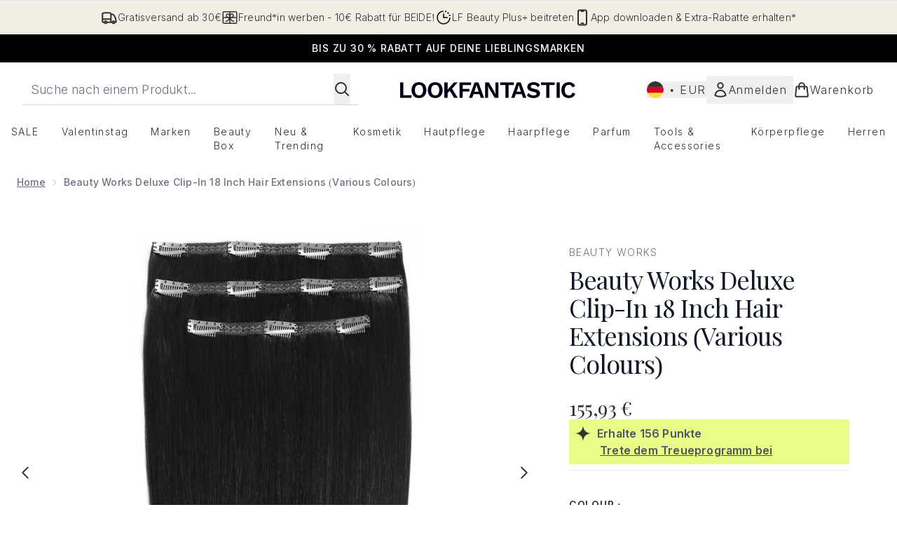

--- FILE ---
content_type: text/html
request_url: https://www.lookfantastic.de/p/beauty-works-deluxe-clip-in-18-inch-hair-extensions-various-colours/12316912/
body_size: 104755
content:
<!DOCTYPE html><html lang="en" data-theme="lookfantastic" data-subsite="de_DE"> <head><link rel="preconnect" href="https://cdn.cookielaw.org"><link rel="preload" as="script" href="https://cdn.cookielaw.org/scripttemplates/otSDKStub.js"><link rel="preconnect" href="https://fonts.googleapis.com"><link rel="preconnect" href="https://fonts.gstatic.com"><!-- TODO: deprecate customFont (singular) --><link href="https://fonts.googleapis.com/css2?family=Playfair+Display:ital,wght@0,400..900;1,400..900&family=Inter:ital,opsz,wght@0,14..32,100..900;1,14..32,100..900&display=swap&text=ABCDEFGHIJKLMNOPQRSTUVWXYZabcdefghijklmnopqrstuvwxyz0123456789.,-%C2%A3%24%E2%82%AC%22%25%26%27%2FĀāáÁàÀâÂäÄãÃåÅæÆçÇéÉèÈêÊëËíÍìÌîÎïÏñÑóÓòÒôÔöÖõÕœŒßúÚùÙûÛüÜ" rel="preload" as="style"><link href="https://fonts.googleapis.com/css2?family=Playfair+Display:ital,wght@0,400..900;1,400..900&family=Inter:ital,opsz,wght@0,14..32,100..900;1,14..32,100..900&display=swap&text=ABCDEFGHIJKLMNOPQRSTUVWXYZabcdefghijklmnopqrstuvwxyz0123456789.,-%C2%A3%24%E2%82%AC%22%25%26%27%2FĀāáÁàÀâÂäÄãÃåÅæÆçÇéÉèÈêÊëËíÍìÌîÎïÏñÑóÓòÒôÔöÖõÕœŒßúÚùÙûÛüÜ" rel="stylesheet"><!-- TODO: This is a temporary fix, we will need to come back for this.   --><link rel="stylesheet" href="/ssr-assets/lookfantastic/tenant-v80.css"><link href="https://www.googletagmanager.com/gtm.js?id=GTM-NHWTTFSL" rel="preload" as="script"><script>(function(){const id = "GTM-NHWTTFSL";
const endpoint = "https://www.googletagmanager.com/";
const disabled = false;
const deferStart = false;
const defer = "preload";
const dev = false;
const initDatalayer = [{"pageAttributes":[{"site":"lfint","subsite":"de","locale":"de_DE","currency":"EUR","currencySymbol":"€"}],"visitorLoginState":"unknown","visitorId":"unknown","visitorEmailAddress":"unknown"}];

      console.debug(
        `[GTM] - Starting GTM as ${defer ? 'non-blocking' : 'blocking'} with GTM start ${deferStart ? `delayed` : `not delayed`}.`
      )
      if (!disabled) {
        window.dataLayer = window.dataLayer || initDatalayer
        if (!dev) {
          window.gtmID = id
          window.gtmEndpoint = endpoint

          function pushStart() {
            console.debug('[GTM] - Pushed gtm.start Event.')
            window['dataLayer'].push({
              'gtm.start': new Date().getTime(),
              event: 'gtm.js'
            })
          }

          function loadGoogleTagManager() {
            console.debug('[GTM] - Installed Script.')
            if (deferStart && !defer) {
              window.addEventListener('load', () => pushStart())
            } else {
              pushStart()
            }
            var f = document.getElementsByTagName('script')[0],
              j = document.createElement('script'),
              dl = 'dataLayer' != 'dataLayer' ? '&l=' + 'dataLayer' : ''
            j.async = true
            j.src = window.gtmEndpoint + 'gtm.js?id=' + window.gtmID + dl
            f.parentNode.insertBefore(j, f)
          }

          if (defer) {
            window.addEventListener('load', () => loadGoogleTagManager())
          } else {
            loadGoogleTagManager()
          }
        }
      }
    })();</script><script src="/ssr-assets/trackerv77.js" async></script><meta charset="UTF-8"><meta name="viewport" content="width=device-width"><link rel="icon" type="image/png" href="/ssr-assets/lookfantastic/updated-favicon.png"><meta name="generator" content="Astro v4.8.3"><title>Beauty Works Deluxe Clip-In 18 Inch Hair Extensions (Various Colours) | LOOKFANTASTIC</title> <meta name="description" content="Buy Beauty Works Deluxe Clip-In 18 Inch Hair Extensions (Various Colours) - Get Free Delivery on orders over €40"> <link rel="canonical" href="https://www.lookfantastic.de/p/beauty-works-deluxe-clip-in-18-inch-hair-extensions-various-colours/12316912/"> <link rel="alternate" hreflang="el-gr" href="https://www.lookfantastic.gr/beauty-works-deluxe-clip-in-18-inch-hair-extensions-various-colours/12316912.html"><link rel="alternate" hreflang="sv-se" href="https://www.lookfantastic.se/beauty-works-deluxe-clip-in-18-inch-hair-extensions-various-colours/12316912.html"><link rel="alternate" hreflang="nb-no" href="https://no.lookfantastic.com/beauty-works-deluxe-clip-in-18-inch-hair-extensions-various-colours/12316912.html"><link rel="alternate" hreflang="de-de" href="https://www.lookfantastic.de/p/beauty-works-deluxe-clip-in-18-inch-hair-extensions-various-colours/12316912/"><link rel="alternate" hreflang="es-es" href="https://www.lookfantastic.es/p/beauty-works-deluxe-clip-in-18-inch-hair-extensions-various-colours/12316912/"><link rel="alternate" hreflang="cs-cz" href="https://www.lookfantastic.cz/beauty-works-deluxe-clip-in-18-inch-hair-extensions-various-colours/12316912.html"><link rel="alternate" hreflang="nl-nl" href="https://www.lookfantastic.nl/p/beauty-works-deluxe-clip-in-18-inch-hair-extensions-various-colours/12316912/"><link rel="alternate" hreflang="da-dk" href="https://www.lookfantastic.dk/beauty-works-deluxe-clip-in-18-inch-hair-extensions-various-colours/12316912.html"><link rel="alternate" hreflang="en-ie" href="https://www.lookfantastic.ie/p/beauty-works-deluxe-clip-in-18-inch-hair-extensions-various-colours/12316912/"><link rel="alternate" hreflang="it-it" href="https://www.lookfantastic.it/p/beauty-works-deluxe-clip-in-18-inch-hair-extensions-various-colours/12316912/"><link rel="alternate" hreflang="en-ae" href="https://www.lookfantastic.ae/p/beauty-works-deluxe-clip-in-18-inch-hair-extensions-various-colours/12316912/"><link rel="alternate" hreflang="en-gb" href="https://www.lookfantastic.com/p/beauty-works-deluxe-clip-in-18-inch-hair-extensions-various-colours/12316912/"><link rel="alternate" hreflang="x-default" href="https://www.lookfantastic.com/p/beauty-works-deluxe-clip-in-18-inch-hair-extensions-various-colours/12316912/"><link rel="alternate" hreflang="fi-fi" href="https://www.lookfantastic.fi/beauty-works-deluxe-clip-in-18-inch-hair-extensions-various-colours/12316912.html"><link rel="alternate" hreflang="pt-pt" href="https://www.lookfantastic.pt/beauty-works-deluxe-clip-in-18-inch-hair-extensions-various-colours/12316912.html"><link rel="alternate" hreflang="fr-fr" href="https://www.lookfantastic.fr/p/beauty-works-deluxe-clip-in-18-inch-hair-extensions-various-colours/12316912/"><link rel="alternate" hreflang="ar-ae" href="https://ar.lookfantastic.ae/beauty-works-deluxe-clip-in-18-inch-hair-extensions-various-colours/12316912.html"><link rel="alternate" hreflang="pl-pl" href="https://www.lookfantastic.pl/p/beauty-works-deluxe-clip-in-18-inch-hair-extensions-various-colours/12316912/"><link rel="alternate" hreflang="de-at" href="https://www.lookfantastic.at/p/beauty-works-deluxe-clip-in-18-inch-hair-extensions-various-colours/12316912/"><link rel="alternate" hreflang="zh-cn" href="https://www.lookfantastic.cn/beauty-works-deluxe-clip-in-18-inch-hair-extensions-various-colours/12316912.html"><link rel="alternate" hreflang="ro-ro" href="https://www.lookfantastic.ro/beauty-works-deluxe-clip-in-18-inch-hair-extensions-various-colours/12316912.html"><meta property="og:title" content="Beauty Works Deluxe Clip-In 18 Inch Hair Extensions (Various Colours) | LOOKFANTASTIC"> <meta property="og:site_name" content="LOOKFANTASTIC"> <meta property="og:url" content="https://www.lookfantastic.de/p/beauty-works-deluxe-clip-in-18-inch-hair-extensions-various-colours/12316912/">  <script type="application/ld+json">{"@type":"Product","@context":"https://schema.org","@id":"12316912","sku":"12316912","name":"Beauty Works Deluxe Clip-In 18 Inch Hair Extensions (Various Colours)","description":" Erziele dichtes und kräftiges wunderschönes Haar mit den  Beauty Works Deluxe Clip-In Hair Extensions (18&nbsp;Zoll) . Diese Haarverlängerungen mit praktischem Clip-in-System verleihen deinem Haar im Handumdrehen mehr Volumen und Länge. Die Verlängerungen haben eine Schussfadenstruktur und bestehen zu 100&nbsp;% aus handverlesenem Remy-Echthaar für einen natürlichen Look. \n Die Clips sind mit einer Silikonschicht überzogen, damit dein natürliches Haar vor Haarbruch geschützt ist. Das Haar fühlt sich leicht und angenehm an und kann genau wie dein natürliches Haar gewaschen und gestylt werden. Jede Packung enthält 140&nbsp;g Haar, was den für den ganzen Kopf benötigten Haarverlängerungen entspricht. Die 140-g-Sets eignen sich ideal, um feinem bis mitteldickem Haar mehr Volumen und Länge zu verleihen. Die Haaroberfläche hat einen natürlichen Glanz und Sprungkraft für glänzendes, knotenfreies Haar. Verwandle deine Frisur im Handumdrehen mit diesen luxuriösen Clip-in-Verlängerungen. \n  100&nbsp;% Remy-Echthaar.  ","image":"https://main.thgimages.com/?url=https://static.thcdn.com/productimg/original/11115094-7294978821911070.jpg&format=webp&width=1500&height=1500&fit=cover","brand":{"@type":"Brand","name":null},"aggregateRating":{"@type":"AggregateRating","ratingValue":4.55,"reviewCount":20,"bestRating":5,"worstRating":1},"review":[{"@type":"Review","itemReviewed":{"@id":"12316912","name":"Beauty Works Deluxe Clip-In 18 Inch Hair Extensions (Various Colours)"},"reviewRating":{"@type":"Rating","ratingValue":4,"bestRating":"5"},"author":{"@type":"Person","name":"R"},"datePublished":"2024-12-28","reviewBody":"I love these and use them often. This is my second pack, however I just wish that there were smaller pieces. I find the 4 piece is a bit too big sometimes and then there is only one 3 piece. But still great and just a small issue"},{"@type":"Review","itemReviewed":{"@id":"12316912","name":"Beauty Works Deluxe Clip-In 18 Inch Hair Extensions (Various Colours)"},"reviewRating":{"@type":"Rating","ratingValue":5,"bestRating":"5"},"author":{"@type":"Person","name":"LK"},"datePublished":"2024-12-16","reviewBody":"Fab extensions! Had never tried the brand before - only tried them for ease of purchasing via LF."},{"@type":"Review","itemReviewed":{"@id":"12316912","name":"Beauty Works Deluxe Clip-In 18 Inch Hair Extensions (Various Colours)"},"reviewRating":{"@type":"Rating","ratingValue":5,"bestRating":"5"},"author":{"@type":"Person","name":"Katie"},"datePublished":"2024-12-12","reviewBody":"This are really comfortable to wear. They blend better when curled but that maybe due to the length of my hair. Would recommend"},{"@type":"Review","itemReviewed":{"@id":"12316912","name":"Beauty Works Deluxe Clip-In 18 Inch Hair Extensions (Various Colours)"},"reviewRating":{"@type":"Rating","ratingValue":5,"bestRating":"5"},"author":{"@type":"Person","name":"CB"},"datePublished":"2024-10-27","reviewBody":"Thought I would try these as they had good reviews. When you first open the packaging, it doesn’t look like there is much hair but once you put them in, the hair is really long and thick. These are so easy to apply and make such a difference, really happy with them."},{"@type":"Review","itemReviewed":{"@id":"12316912","name":"Beauty Works Deluxe Clip-In 18 Inch Hair Extensions (Various Colours)"},"reviewRating":{"@type":"Rating","ratingValue":4,"bestRating":"5"},"author":{"@type":"Person","name":"Michaela"},"datePublished":"2024-06-12","reviewBody":"Perfect for a change up in look, I also like useing one of the wefts to add more volume to bun. Fab quailty"},{"@type":"Review","itemReviewed":{"@id":"12316912","name":"Beauty Works Deluxe Clip-In 18 Inch Hair Extensions (Various Colours)"},"reviewRating":{"@type":"Rating","ratingValue":5,"bestRating":"5"},"author":{"@type":"Person","name":"Harriet"},"datePublished":"2024-01-25","reviewBody":"Lovely quality hair extensions and the root is great for blending if your not a natural blonde"},{"@type":"Review","itemReviewed":{"@id":"12316912","name":"Beauty Works Deluxe Clip-In 18 Inch Hair Extensions (Various Colours)"},"reviewRating":{"@type":"Rating","ratingValue":3,"bestRating":"5"},"author":{"@type":"Person","name":"Jessica"},"datePublished":"2024-01-07","reviewBody":"I have used beauty works clip ins for many years. The colours are great and they are so easy to apply. These are not for every day use as they will not last long and after the first wash the texture changes so much, even when I only use beauty works products on them.\nThey are nice and thick but once that first wash happens they aren’t great. But they are reasonably priced and do what I need them to do which is just wearing them as and when I need."},{"@type":"Review","itemReviewed":{"@id":"12316912","name":"Beauty Works Deluxe Clip-In 18 Inch Hair Extensions (Various Colours)"},"reviewRating":{"@type":"Rating","ratingValue":5,"bestRating":"5"},"author":{"@type":"Person","name":"K"},"datePublished":"2023-12-17","reviewBody":"Mint quality just what I wanted colour match done through instagram was spot on really impressed"},{"@type":"Review","itemReviewed":{"@id":"12316912","name":"Beauty Works Deluxe Clip-In 18 Inch Hair Extensions (Various Colours)"},"reviewRating":{"@type":"Rating","ratingValue":4,"bestRating":"5"},"author":{"@type":"Person","name":"KS"},"datePublished":"2023-10-30","reviewBody":"I find that look fantastic are one of the cheapest suppliers of these hair extensions. My only downfall with this particular one was the colour was slightly off from the tester strip I got."},{"@type":"Review","itemReviewed":{"@id":"12316912","name":"Beauty Works Deluxe Clip-In 18 Inch Hair Extensions (Various Colours)"},"reviewRating":{"@type":"Rating","ratingValue":5,"bestRating":"5"},"author":{"@type":"Person","name":"Joleen"},"datePublished":"2023-09-29","reviewBody":"Just need to say these hair extensions are unbelievably nice what a difference it makes to my normal hair , absolutely love this product thank you 😊"}],"offers":[{"@type":"Offer","sku":"11115094","url":"https://www.lookfantastic.de/p/beauty-works-deluxe-clip-in-18-inch-hair-extensions-various-colours/12316912/?variation=11115094","price":"155.93","priceCurrency":"EUR","itemCondition":"http://schema.org/NewCondition","availability":"https://schema.org/OutOfStock"},{"@type":"Offer","sku":"11115095","url":"https://www.lookfantastic.de/p/beauty-works-deluxe-clip-in-18-inch-hair-extensions-various-colours/12316912/?variation=11115095","price":"155.93","priceCurrency":"EUR","itemCondition":"http://schema.org/NewCondition","availability":"https://schema.org/OutOfStock"},{"@type":"Offer","sku":"11115096","url":"https://www.lookfantastic.de/p/beauty-works-deluxe-clip-in-18-inch-hair-extensions-various-colours/12316912/?variation=11115096","price":"155.93","priceCurrency":"EUR","itemCondition":"http://schema.org/NewCondition","availability":"https://schema.org/OutOfStock"},{"@type":"Offer","sku":"11115097","url":"https://www.lookfantastic.de/p/beauty-works-deluxe-clip-in-18-inch-hair-extensions-various-colours/12316912/?variation=11115097","price":"155.93","priceCurrency":"EUR","itemCondition":"http://schema.org/NewCondition","availability":"https://schema.org/OutOfStock"},{"@type":"Offer","sku":"11115099","url":"https://www.lookfantastic.de/p/beauty-works-deluxe-clip-in-18-inch-hair-extensions-various-colours/12316912/?variation=11115099","price":"170.63","priceCurrency":"EUR","itemCondition":"http://schema.org/NewCondition","availability":"https://schema.org/OutOfStock"},{"@type":"Offer","sku":"11115100","url":"https://www.lookfantastic.de/p/beauty-works-deluxe-clip-in-18-inch-hair-extensions-various-colours/12316912/?variation=11115100","price":"170.63","priceCurrency":"EUR","itemCondition":"http://schema.org/NewCondition","availability":"https://schema.org/OutOfStock"},{"@type":"Offer","sku":"11115102","url":"https://www.lookfantastic.de/p/beauty-works-deluxe-clip-in-18-inch-hair-extensions-various-colours/12316912/?variation=11115102","price":"170.63","priceCurrency":"EUR","itemCondition":"http://schema.org/NewCondition","availability":"https://schema.org/OutOfStock"},{"@type":"Offer","sku":"11115103","url":"https://www.lookfantastic.de/p/beauty-works-deluxe-clip-in-18-inch-hair-extensions-various-colours/12316912/?variation=11115103","price":"170.63","priceCurrency":"EUR","itemCondition":"http://schema.org/NewCondition","availability":"https://schema.org/OutOfStock"},{"@type":"Offer","sku":"11115105","url":"https://www.lookfantastic.de/p/beauty-works-deluxe-clip-in-18-inch-hair-extensions-various-colours/12316912/?variation=11115105","price":"149.15","priceCurrency":"EUR","itemCondition":"http://schema.org/NewCondition","availability":"https://schema.org/OutOfStock"},{"@type":"Offer","sku":"11115106","url":"https://www.lookfantastic.de/p/beauty-works-deluxe-clip-in-18-inch-hair-extensions-various-colours/12316912/?variation=11115106","price":"169.49","priceCurrency":"EUR","itemCondition":"http://schema.org/NewCondition","availability":"https://schema.org/OutOfStock"},{"@type":"Offer","sku":"11115107","url":"https://www.lookfantastic.de/p/beauty-works-deluxe-clip-in-18-inch-hair-extensions-various-colours/12316912/?variation=11115107","price":"170.63","priceCurrency":"EUR","itemCondition":"http://schema.org/NewCondition","availability":"https://schema.org/OutOfStock"},{"@type":"Offer","sku":"12708192","url":"https://www.lookfantastic.de/p/beauty-works-deluxe-clip-in-18-inch-hair-extensions-various-colours/12316912/?variation=12708192","price":"170.63","priceCurrency":"EUR","itemCondition":"http://schema.org/NewCondition","availability":"https://schema.org/OutOfStock"},{"@type":"Offer","sku":"12708193","url":"https://www.lookfantastic.de/p/beauty-works-deluxe-clip-in-18-inch-hair-extensions-various-colours/12316912/?variation=12708193","price":"170.63","priceCurrency":"EUR","itemCondition":"http://schema.org/NewCondition","availability":"https://schema.org/OutOfStock"},{"@type":"Offer","sku":"12708194","url":"https://www.lookfantastic.de/p/beauty-works-deluxe-clip-in-18-inch-hair-extensions-various-colours/12316912/?variation=12708194","price":"170.63","priceCurrency":"EUR","itemCondition":"http://schema.org/NewCondition","availability":"https://schema.org/OutOfStock"},{"@type":"Offer","sku":"12708195","url":"https://www.lookfantastic.de/p/beauty-works-deluxe-clip-in-18-inch-hair-extensions-various-colours/12316912/?variation=12708195","price":"170.63","priceCurrency":"EUR","itemCondition":"http://schema.org/NewCondition","availability":"https://schema.org/OutOfStock"},{"@type":"Offer","sku":"13928805","url":"https://www.lookfantastic.de/p/beauty-works-deluxe-clip-in-18-inch-hair-extensions-various-colours/12316912/?variation=13928805","price":"167.24","priceCurrency":"EUR","itemCondition":"http://schema.org/NewCondition","availability":"https://schema.org/OutOfStock"},{"@type":"Offer","sku":"14296403","url":"https://www.lookfantastic.de/p/beauty-works-deluxe-clip-in-18-inch-hair-extensions-various-colours/12316912/?variation=14296403","price":"170.63","priceCurrency":"EUR","itemCondition":"http://schema.org/NewCondition","availability":"https://schema.org/OutOfStock"},{"@type":"Offer","sku":"14296404","url":"https://www.lookfantastic.de/p/beauty-works-deluxe-clip-in-18-inch-hair-extensions-various-colours/12316912/?variation=14296404","price":"170.63","priceCurrency":"EUR","itemCondition":"http://schema.org/NewCondition","availability":"https://schema.org/OutOfStock"},{"@type":"Offer","sku":"14296405","url":"https://www.lookfantastic.de/p/beauty-works-deluxe-clip-in-18-inch-hair-extensions-various-colours/12316912/?variation=14296405","price":"170.63","priceCurrency":"EUR","itemCondition":"http://schema.org/NewCondition","availability":"https://schema.org/OutOfStock"},{"@type":"Offer","sku":"14296406","url":"https://www.lookfantastic.de/p/beauty-works-deluxe-clip-in-18-inch-hair-extensions-various-colours/12316912/?variation=14296406","price":"170.63","priceCurrency":"EUR","itemCondition":"http://schema.org/NewCondition","availability":"https://schema.org/OutOfStock"},{"@type":"Offer","sku":"14296407","url":"https://www.lookfantastic.de/p/beauty-works-deluxe-clip-in-18-inch-hair-extensions-various-colours/12316912/?variation=14296407","price":"170.63","priceCurrency":"EUR","itemCondition":"http://schema.org/NewCondition","availability":"https://schema.org/OutOfStock"},{"@type":"Offer","sku":"14296408","url":"https://www.lookfantastic.de/p/beauty-works-deluxe-clip-in-18-inch-hair-extensions-various-colours/12316912/?variation=14296408","price":"170.63","priceCurrency":"EUR","itemCondition":"http://schema.org/NewCondition","availability":"https://schema.org/OutOfStock"},{"@type":"Offer","sku":"14296409","url":"https://www.lookfantastic.de/p/beauty-works-deluxe-clip-in-18-inch-hair-extensions-various-colours/12316912/?variation=14296409","price":"170.63","priceCurrency":"EUR","itemCondition":"http://schema.org/NewCondition","availability":"https://schema.org/OutOfStock"}]}</script> <script type="application/ld+json">{"@context":"https://schema.org","@type":"BreadcrumbList","itemListElement":[{"@type":"ListItem","position":1,"name":"Home","item":{"@type":"Thing","@id":"https://www.lookfantastic.de/"}},{"@type":"ListItem","position":2,"name":"Beauty Works Deluxe Clip-In 18 Inch Hair Extensions (Various Colours)","item":{"@type":"Thing","@id":"https://www.lookfantastic.de/p/beauty-works-deluxe-clip-in-18-inch-hair-extensions-various-colours/12316912/"}}]}</script>  <meta property="og:type" content="product"> <meta property="og:image" content="https://static.thcdn.com/productimg/original/11115094-7294978821911070.jpg"> <script>(function(){const tenantConfig = {"application":{"basketCookieName":"lfint","siteTitle":"LOOKFANTASTIC","siteName":"LOOKFANTASTIC","logoName":"lookfantastic","siteKey":"lfint","channel":"lfint","siteId":95,"opaqueTokenLocale":"de","livedomain":"https://www.lookfantastic.de/","horizonEndpoint":"https://horizon-api.www.lookfantastic.de","assets":{"logo":"[data-uri]","favicon":"/ssr-assets/lookfantastic/updated-favicon.png","favicons":{"png":"/ssr-assets/lookfantastic/updated-favicon.png"},"tenantStylesheet":"/ssr-assets/lookfantastic/tenant.css"},"siteAttributes":{"site":"lfint","locale":"de_DE","subsite":"de"},"imageHost":"https://4e5bdc.thgimages.com?url=","live":true,"theme":"lookfantastic","styles":{"primary":"#000000","primaryHover":"#4c4c4c","primaryActive":"#8c8c8c","primaryText":"#ffffff","secondary":"#ffffff","secondaryHover":"#efefef","secondaryActive":"#8c8c8c","secondaryText":"#000000","tertiary":"#141416","tertiaryHover":"#333333","tertiaryActive":"#666666","primaryFontFamily":"Helvetica","primaryIsGoogleFont":false,"borderRadius":"0"},"features":{"giftCards":true,"showStatusPoints":true,"androidAppIdentifier":"com.thehutgroup.ecommerce.lookfantastic","androidAppCertFingerprint":"34:7C:62:46:F7:71:F8:F4:94:D6:09:B1:7F:45:80:A3:1A:AE:D3:91:C3:E5:38:EA:77:FC:5D:84:8B:A0:DC:8A","iosAppIdentifier":"PFT5YP7PWV.com.thehutgroup.ecommerce.lookfantastic","prorderEnabled":true,"enableHoveronAccount":true,"showReferralsLink":true,"blogSearchEnabled":true,"blog":{"textOnlyArticleHeader":true,"usePostCategory":true},"noSearchResults":{"enableRedirect":true,"redirectPath":"/c/no-search-results"},"enableCarouselAutoScroll":true,"hideDiscountText":"true","enablePersonalisation":"true","plp":{"hideColourSwatches":true},"productPage":{"enableFoundationFinder":true,"enableConcealerFinder":true,"enableZoomOnPDP":true,"hasGalleryVideoEnabled":true,"showProvenance":false,"enableFallbackToDefaultVariantVideo":true,"bottomPAP":true,"altLoyaltyLayout":true,"displayOptionDropdown":true,"hideOOSAvailabilityMessage":true,"hasStickyAtb":true,"hasRecentlyViewed":true,"useHighResImages":true},"noOfProductsInLists":"32","header":{"useCustomHeader":"true","useStickyHeader":"true","showAllBrandsInTopNav":"true"},"customFonts":["https://fonts.googleapis.com/css2?family=Playfair+Display:ital,wght@0,400..900;1,400..900&family=Inter:ital,opsz,wght@0,14..32,100..900;1,14..32,100..900&display=swap&text=ABCDEFGHIJKLMNOPQRSTUVWXYZabcdefghijklmnopqrstuvwxyz0123456789.,-%C2%A3%24%E2%82%AC%22%25%26%27%2FĀāáÁàÀâÂäÄãÃåÅæÆçÇéÉèÈêÊëËíÍìÌîÎïÏñÑóÓòÒôÔöÖõÕœŒßúÚùÙûÛüÜ"],"notifyWhenInStock":{"enabled":false,"privacyPolicyHref":"/c/info/privacy-policy"},"reviews":{"enabled":true,"showReviewsOnPLP":true,"loadReviewsFromGTM":true},"masonaryProductGallery":false,"buyNowPayLater":false,"vipPricingEnabled":true,"basketRecs":true,"hasQuickBuy":true,"leadingHeaderWidgets":true,"leadingHeaderStripBanner":true,"displayFrequentlyBoughtRecommendations":true,"cookieConsent":{"type":"oneTrust"},"showBrandsInPdp":true,"showBrandsProvenance":false,"quickBuy":true,"overrideSecondaryBtnStyles":true,"overrideCategoriesAnchorStyles":true,"overrideTrackFormStyle":true,"showOosSwatch":false,"isPpuEnabled":true,"basket":{"displayProductBrand":false,"displayAddToWishlist":true},"footer":{"showIngenuityCopyright":false,"paymentOptions":["paypal","visa","mastercard","amex","klarna","maestro","diners","discover","afterpay-rivety","amazonpay","applepay","googlepay"]},"subscriptionsEnabled":true,"enableQuickAddToBasket":true,"tesseract":{"endpoint":"https://api.thgingenuity.com/api/blog/lookfantastic-de/graphql","clientId":"altitude","pathPrefix":"/blog"},"recaptcha":{"enabled":true,"type":"invisible","key":"6LchvyIUAAAAAK0Z_06aXXJCRRrJ5blYKwpKfgRb"},"recaptchaDev":{"type":"invisible","key":"6LchvyIUAAAAAK0Z_06aXXJCRRrJ5blYKwpKfgRb"},"enableHreflangDefault":true},"settings":{"defaultCurrency":"EUR","defaultCountry":"DE"},"proxy":{"blog":"https://blogs.thg.com/www.lookfantastic.de/copy/blog","legacy":{"target":"www.lookfantastic.de","dnsHackForTarget":"lookfantastic.thg.com"}},"content":{"termsPath":"/tandc","privacyPolicyPath":"/privacypolicy","helpCentrePath":"/help-centre","socialLinks":{"facebook":"https://www.facebook.com/lookfantasticgermany","twitter":"https://www.twitter.com/lookfantastic","instagram":"https://instagram.com/lookfantastic_de","pinterest":"https://www.pinterest.com/lookfantastic/_created/"},"pdpPage":{"prefix":"/p/","pathFormat":"$sku","uses":"DEFAULT"}},"tracking":{"googleTagManager":{"enabled":true,"gtmID":"GTM-NHWTTFSL"}},"security":"child-src 'self' https://*.js.stripe.com https://js.stripe.com https://hooks.stripe.com https://app-dev.pogodonate.com https://app.pogodonate.com https://apps.rokt.com https://*.ringcentral.com https://sgtm.lookfantastic.de https://www.googletagmanager.com https://cdn.appdynamics.com https://www.facebook.com https://connect.facebook.net https://*.google.com https://widget.trustpilot.com https://*.doubleclick.net https://www.youtube.com https://static.criteo.net https://*.criteo.com https://wb.messengerpeople.com https://www.zenaps.com https://player.vimeo.com https://isitetv.com https://ln-rules.rewardstyle.com https://e.issuu.com https://*.recaptcha.net https://tr.snapchat.com https://*.translate.naver.net https://*.hotjar.com https://*.akamaihd.net https://*.attn.tv https://www.shoplooks.com blob: https://app.qubit.com https://*.abtasty.com https://ams.creativecdn.com https://smct.co https://*.smct.co https://smct.io https://*.smct.io https://d2d7do8qaecbru.cloudfront.net https://www.provenance.org https://*.bazaarvoice.com https://www.youtube.com/ https://uk.cdn-net.com/; connect-src 'self' https://api.stripe.com https://api-dev.pogodonate.com https://api.pogodonate.com https://app-dev.pogodonate.com https://app.pogodonate.com  https://www.googleadservices.com https://pagead2.googlesyndication.com https://obseu.seroundprince.com wss://*.ringcentral.com https://*.ringcentral.com https://*.dynamicyield.com/ https://*.thcdn.com https://*.ingest.sentry.io https://*.pingdom.net https://*.doubleclick.net https://*.google-analytics.com https://capture.trackjs.com https://fp.zenaps.com https://www.facebook.com https://*.google.com https://*.thehut.net https://privacyportal-eu.onetrust.com https://geolocation.onetrust.com https://cdn.cookielaw.org https://services.postcodeanywhere.co.uk https://the.sciencebehindecommerce.com https://*.akamaihd.net https://*.googleapis.com https://*.trustpilot.com https://*.doubleclick.net https://*.bing.com https://connect.facebook.net https://*.hotjar.com https://*.parcellab.com https://privacyportal-eu.onetrust.com https://*.contentsquare.net https://*.criteo.com https://*.qubit.com https://*.qubitproducts.com https://horizon-api.www.lookfantastic.de https://*.abtasty.com https://sgtm.lookfantastic.de https://ams.creativecdn.com https://tr6.snapchat.com  https://smct.co https://*.smct.co https://smct.io https://*.smct.io https://cognito-identity.eu-west-1.amazonaws.com https://firehose.eu-west-1.amazonaws.com https://www.googletagmanager.com https://unpkg.com/@provenance/ https://api.provenance.org https://www.provenance.org https://api.segment.io https://appsignal-endpoint.net https://*.cloudfront.net https://*.bazaarvoice.com https://mpsnare.iesnare.com; default-src 'self' https://*.bazaarvoice.com;font-src 'self' https://app-dev.pogodonate.com https://app.pogodonate.com data: https://*.dynamicyield.com/ https://*.thcdn.com https://fp.zenaps.com https://cdnjs.cloudflare.com https://fonts.gstatic.com https://fonts.googleapis.com https://static.thgcdn.cn blob: data: https://*.abtasty.com https://*.gstatic.com https://*.googleapis.com https://fonts.smct.co https://fonts.smct.io https://*.ringcentral.com https://*.bazaarvoice.com; form-action 'self' https://www.facebook.com https://*.lookfantastic.com https://checkout.lookfantastic.de https://www.glossybox.co.uk https://www.glossybox.se https://www.glossybox.com https://connect.facebook.net https://*.snapchat.com https://www.lookfantastic.com.sg https://www.glossybox.at https://www.glossybox.ch https://www.glossybox.de https://www.glossybox.fi https://www.glossybox.fr https://www.glossybox.ie https://www.glossybox.no https://www.glossybox.dk https://www.lookfantastic.cn https://tr.snapchat.com; frame-ancestors 'self' https://live.lookfantastic.de; img-src 'self' https://pogodonate.s3.eu-west-2.amazonaws.com https://app-dev.pogodonate.com https://app.pogodonate.com  data: https://*.dynamicyield.com/ https://*.thcdn.com https://col.eum-appdynamics.com https://usage.trackjs.com https://*.doubleclick.net https://www.google-analytics.com https://*.google.com https://cx.atdmt.com https://www.zenaps.com https://www.googletagmanager.com https://unpkg.com/@provenance/ https://res.cloudinary.com https://www.provenance.org https://*.ringcentral.com https://*.bazaarvoice.com https: blob:; media-src 'self' https://*.thcdn.com https://*.bazaarvoice.com https://mpsnare.iesnare.com blob: https://static.thgcdn.cn; object-src 'self' https://*.thcdn.com https://www.youtube.com https://*.bazaarvoice.com; report-uri https://csp.thehut.net/cspReport.txt; script-src 'self' https://*.js.stripe.com https://js.stripe.com 'unsafe-eval' 'unsafe-inline' https://apps.rokt.com https://euob.seroundprince.com https://obseu.seroundprince.com https://*.chat.digital.ringcentral.com  data: https://*.dynamicyield.com/ https://*.thcdn.com https://*.thehut.net https://rum-static.pingdom.net https://*.doubleclick.net https://static.cdn-apple.com https://geolocation.onetrust.com https://cdn.cookielaw.org https://cdn.parcellab.com https://www.googletagmanager.com https://cdnjs.cloudflare.com https://fp.zenaps.com https://www.youtube.com https://*.google-analytics.com https://*.google.com https://google.com https://connect.facebook.net https://bat.bing.com https://widget.trustpilot.com https://s.ytimg.com https://www.googletagservices.com https://*.googleapis.com https://www.facebook.com https://www.googleadservices.com https://*.gstatic.com https://*.gstatic.cn https://www.dwin1.com https://cdn.trackjs.com https://seal.digicert.com https://static.criteo.net https://*.criteo.com https://remote.captcha.com https://*.akamaihd.net https://ssl.bing.com https://ln-rules.rewardstyle.com https://*.baidu.com https://*.recaptcha.net https://*.sciencebehindecommerce.com https://sc-static.net https://*.shoplooks.com https://slooks.top https://slooks.me https://*.translate.naver.net https://*.microsofttranslator.com https://*.hotjar.com https://*.attn.tv https://*.trustpilot.com https://*.bing.com https://*.doubleclick.net https://s.pinimg.com https://static.ads-twitter.com https://*.google.co.uk https://google.co.uk https://lantern.roeyecdn.com https://lantern.roeye.com https://analytics.tiktok.com https://*.ibytedtos.com https://static.thgcdn.cn https://geolocation.onetrust.com https://*.contentsquare.net https://app.contentsquare.com https://static.goqubit.com https://*.qubit.com blob: https://app-dev.pogodonate.com https://app.pogodonate.com https://*.abtasty.com https://sgtm.lookfantastic.de https://tags.creativecdn.com https://tr.snapchat.com https://smct.co https://*.smct.co https://smct.io https://*.smct.io https://unpkg.com/@provenance/ https://consent.cookiebot.com https://www.provenance.org https://*.ringcentral.com https://*.bazaarvoice.com; style-src 'self' https://*.js.stripe.com https://app-dev.pogodonate.com https://app.pogodonate.com  'unsafe-inline' https://*.thcdn.com https://*.google.com https://*.googleapis.com https://fp.zenaps.com https://cdnjs.cloudflare.com https://www.googletagmanager.com https://*.googleapis.com https://*.translate.naver.net https://*.microsofttranslator.com https://www.shoplooks.com https://static.shoplooks.com https://static.thgcdn.cn https://cdn.parcellab.com https://*.abtasty.com https://*.gstatic.com https://fonts.googleapis.com https://fonts.smct.co https://fonts.smct.io https://*.ringcentral.com https://*.bazaarvoice.com; upgrade-insecure-requests; report-to csp-endpoint","reportTo":{"group":"report-endpoint","max_age":86400,"endpoints":[{"url":"https://csp.thehut.net/cspReport.txt","priority":1,"weight":1}],"include_subdomains":true}},"services":{"account":{"pathPrefix":"/account","languages":{"supported":["en-GB","zh-CN"],"default":"en-GB"},"scripts":"text","features":{"referrals":{"enabled":false,"offer":"Get £5 credit when you refer a friend"},"profileService":{"enabled":false},"guestCheckout":{"enabled":false},"tracking":{"googleTagManager":{"enabled":false,"gtmID":""}},"nativeMessageApp":{"enabled":false,"ios":"https://bcrw.apple.com/urn:biz:3ea84a46-6bc9-4d16-8459-dc8f5cdb0347"},"loyalty":{"icon":"loyalty","enabled":true,"autoOptIn":false,"pendingPeriod":"7 days","loyaltyLandingPage":"/account/my-account/reward/"},"credit":{"enabled":true,"expireTime":"30 days"}}},"catalogue":{"seo":{"descriptions":{"productTemplate":"Buy {product} - Get Free Delivery on orders over €40"}},"product":{"contentKeys":["cdnVideoLink","ageMessage","synopsis","directions","strengthDetail","aboutTheGame","atAGlance","nutritionalInfo","ingredients","additionalProductInfo","faq","ws_standardMeasurementsDi","keyBenefits","whyChoose","suggestedUse","nddAvailable","visibleResults","recyclability","CareInstructions","sustainableInfo","isProvenanceEnabled","provTransparencyText","provenanceSchema","productMessage","subtitle","diggecardCurrency","metaDataDesc"],"contentKeysExclusions":["metaDataDesc"]},"blogSearch":{"placeholder":"Search for a blog post..."}}},"widgets":{"globalBrandLogos":{"imageWidth":"350"},"globalTwoItemImageTextBlock":{"isCtaSecondary":true},"globalPrimaryBanner":{"mobileImageWidth":"860"},"globalTwoItemEditorial":{"mobileImageWidth":"764"},"globalTabbedWidgetSet":{"isCtaSecondary":true,"isCtaFullWidth":false,"isItemTitleBold":true},"addToBasketModal":{"useCustomModal":true},"quickBuyModal":{"useCustomModal":true}}};
const tenantInstance = "lookfantastic";
const experiments = undefined;

      window.tenantConfig = tenantConfig
      window.tenantInstance = tenantInstance
      window.__EXPERIMENTS__ = experiments
    })();</script><script>(function(){const channel = "lfint";
const siteId = 95;
const dev = false;

      window.Tracker = {
        store: {
          get(k) {
            return Tracker.store[k]
          },
          set(k, v) {
            return (Tracker.store[k] = Tracker.store[k]
              ? Object.assign(Tracker.store[k], v)
              : v)
          },
          reset(k) {
            delete Tracker.store[k]
          }
        },
        trackApiConfig: {
          elysium_config: {
            version: 'altitude',
            site_id: parseInt(siteId),
            channel: channel
          },
          trackAPIUrl: '/track'
        },
        load: () => {
          Tracker.init({
            debug: false,
            selectors: {
              track: 'data-track',
              type: 'data-track-type',
              store: 'data-track-push',
              currency: 'data-track-currency'
            },
            dev,
            watchers: {
              params: {
                loginSuccess: {
                  paramName: 'loginSuccess',
                  eventName: 'loginSuccess'
                },
                registrationSuccess: {
                  paramName: 'registrationSuccess',
                  eventName: 'accountRegistrationSuccess'
                }
              }
            }
          })
        }
      }
    })();</script><script>(function(){const xAltitudeHorizonRay = "GNkmcvYMEfCX61ukoI4ZVg";

      window.__xAltitudeHorizonRay__ = xAltitudeHorizonRay
    })();</script><link rel="stylesheet" href="/ssr-assets/index.CKfh9wal.css">
<style>accordion-item table{margin-top:.5rem;margin-bottom:.5rem;width:100%;border-collapse:collapse;border-width:0px;border-top-width:4px;border-color:hsl(var(--p) / var(--tw-bg-opacity))}accordion-item table th,accordion-item table td{border-width:0px;border-bottom-width:2px;--tw-border-opacity: 1;border-color:rgb(229 231 235 / var(--tw-border-opacity, 1));padding:.5rem 1rem;text-align:left}.content[aria-labelledby=nutritionalInfo] table th{text-align:left}.content[aria-labelledby=nutritionalInfo] table td{text-align:right}.active[data-astro-cid-rb7j3ztv]{display:flex}.inactive[data-astro-cid-rb7j3ztv]{display:none}
.sub-box-title[data-astro-cid-n4mdgx2m]{word-spacing:100vw}#responsive-tabs[data-astro-cid-n4mdgx2m] .carousel-tab[data-astro-cid-n4mdgx2m]{height:auto;min-height:3rem}input[data-astro-cid-n4mdgx2m]:checked{display:none}
</style>
<link rel="stylesheet" href="/ssr-assets/basket.ChOR_Pz3.css">
<style>.vote-button-active[data-astro-cid-nu3q7ea2]{background:#000}.read-more-container[data-astro-cid-bkmncwo3]:before{content:"";transition:all .1s ease-in-out;height:20px;position:absolute;top:-20px;width:100%;background:linear-gradient(180deg,#fff0 -9.17%,#fff 43.71%)}.expanded[data-astro-cid-bkmncwo3]{transition:all .2s ease-in-out;top:100%;margin-top:8px}.expanded[data-astro-cid-bkmncwo3]:before{content:none}
.animated-gif-video[data-astro-cid-famx6rqd]{-webkit-appearance:none;-moz-appearance:none;appearance:none}.animated-gif-video[data-astro-cid-famx6rqd]::-webkit-media-controls{display:none!important}.animated-gif-video[data-astro-cid-famx6rqd]::-webkit-media-controls-panel{display:none!important}.animated-gif-video[data-astro-cid-famx6rqd]::-webkit-media-controls-play-button{display:none!important}.animated-gif-video[data-astro-cid-famx6rqd]::-webkit-media-controls-start-playback-button{display:none!important}
[data-theme=glossybox] .title-font.sizes{font-weight:400}.sizes{position:absolute;right:0;display:none;width:18rem;flex-wrap:wrap;justify-content:flex-end;gap:.25rem;text-align:right;font-size:.875rem;line-height:1.25rem;--tw-text-opacity: 1;color:rgb(107 114 128 / var(--tw-text-opacity, 1))}@media (min-width: 1280px){.active .sizes{display:flex}}.inWishlist{fill:#000}
.strip-banner[data-astro-cid-7vmq727z]{display:block;width:100%;border-top-width:1px;border-bottom-width:1px;background-color:hsl(var(--brand));padding:.5rem 1.25rem;text-align:center;text-transform:uppercase;line-height:1.625;letter-spacing:.05em;color:hsl(var(--brand-content))}.carousel-pip[data-astro-cid-unhm42et].active{--tw-bg-opacity: 1;background-color:rgb(75 85 99 / var(--tw-bg-opacity, 1))}.carousel-tabs .carousel-wrapper.active img{display:block}.carousel-tabs .carousel-wrapper img{display:none}[data-astro-cid-gikgypbn][data-theme=glossybox] .title-font[data-astro-cid-gikgypbn].carousel-tab{font-weight:600;text-transform:uppercase}.carousel-tab[data-astro-cid-gikgypbn]{font-size:1.125rem;line-height:1.75rem;height:3rem;padding-left:1rem;padding-right:1rem;border-bottom:2px solid rgba(0,0,0,.05);transition:all .2s}.active[data-astro-cid-gikgypbn]{border-bottom:4px solid rgba(0,0,0,1)}.closeButtonWrapper[data-astro-cid-3a6tfe2q] button[data-astro-cid-3a6tfe2q]:focus{outline-offset:2px;outline-style:solid;outline-width:2px}
.countdown-content[data-astro-cid-atd5lxvw]{display:none}[data-astro-cid-atd5lxvw][data-theme=christopherobin] #frequently-bought-together[data-astro-cid-atd5lxvw] .countdown-content[data-astro-cid-atd5lxvw] p[data-astro-cid-atd5lxvw]{text-align:center;width:100%}.countdown-content[data-astro-cid-atd5lxvw]{align-items:center;justify-content:center}.countdown-container[data-astro-cid-atd5lxvw]{display:none}[data-astro-cid-atd5lxvw][data-theme=christopherobin] #frequently-bought-together[data-astro-cid-atd5lxvw] .countdown-container[data-astro-cid-atd5lxvw] p[data-astro-cid-atd5lxvw]{text-align:center;width:100%}.countdown-container[data-astro-cid-atd5lxvw]{display:flex;min-width:60px;flex-direction:column;align-items:center;justify-content:center;padding:.25rem .5rem}@media (min-width: 640px){.countdown-container[data-astro-cid-atd5lxvw]{flex-direction:row}}@media (min-width: 768px){.countdown-container[data-astro-cid-atd5lxvw]{gap:.25rem}}[data-astro-cid-atd5lxvw][data-theme=glossybox] .title-font[data-astro-cid-atd5lxvw].countdown-separator{font-weight:400}.countdown-separator[data-astro-cid-atd5lxvw]{font-size:.875rem;line-height:1.25rem;text-transform:uppercase;letter-spacing:.05em;--tw-text-opacity: 1;color:rgb(75 85 99 / var(--tw-text-opacity, 1))}@media not all and (min-width: 640px){.countdown-separator[data-astro-cid-atd5lxvw]{display:none}}@media (min-width: 768px){.countdown-separator[data-astro-cid-atd5lxvw]{font-size:.75rem;line-height:1rem}}[data-astro-cid-atd5lxvw][data-theme=christopherobin] .countdown-digits[data-astro-cid-atd5lxvw]{font-weight:400}.countdown-digits[data-astro-cid-atd5lxvw]{width:2.5ch;min-width:40px;--tw-bg-opacity: 1;background-color:rgb(0 0 0 / var(--tw-bg-opacity, 1));text-align:center;font-weight:700;--tw-numeric-spacing: tabular-nums;font-variant-numeric:var(--tw-ordinal) var(--tw-slashed-zero) var(--tw-numeric-figure) var(--tw-numeric-spacing) var(--tw-numeric-fraction);--tw-text-opacity: 1;color:rgb(255 255 255 / var(--tw-text-opacity, 1))}.countdown-unit[data-astro-cid-atd5lxvw]{padding-top:.125rem;font-size:.75rem;line-height:1rem;text-transform:uppercase;--tw-text-opacity: 1;color:rgb(75 85 99 / var(--tw-text-opacity, 1))}@media (min-width: 768px){.countdown-unit[data-astro-cid-atd5lxvw]{letter-spacing:.05em}}
</style><script type="module" src="/ssr-assets/hoisted.DKdFxVi9.js"></script>
<script type="module" src="/ssr-assets/page.BKMd6KCx.js"></script>
<script>window.altitude ={};window.altitude.i18n = function i18n(valueFunc, ...args) {
  if (window.lang.showKeys) {
    let k = valueFunc.toString().replaceAll(/\s/g, "");
    let keyReplacementCount = 0;

    k = k.replace(/\[[^\[\]]*\]/g, () => {
      const lookup = args?.[keyReplacementCount]?.toLowerCase();
      keyReplacementCount++;
      return typeof lookup === "undefined" ? "" : `.${lookup}`;
    });

    return k.substring(k.indexOf("altitude"));
  }

  try {
    if (!window.lang) return;

    let value = valueFunc();
    value = value.replace(/{([0-9]+)}/g, (_, index) => {
      const lookup = args?.[index];
      return typeof lookup === "undefined" ? "" : lookup;
    });

    return value;
  } catch (e) {
    const k = valueFunc.toString();
    console.log(e.message);
    console.log(
      `failed to evaluate ${k.substring(k.indexOf("altitude"))}`,
      "with arguments",
      ...args
    );

    return "";
  }
};</script></head> <body class="antialiased flex flex-col min-h-screen" id="layout-body" data-pageType="Product" data-pagePath="/"> <noscript> <iframe src="https://www.googletagmanager.com/ns.html?id=GTM-NHWTTFSL" height="0" width="0" style="display:none;visibility:hidden"></iframe> </noscript> <div class="w-full text-center md:text-base"> <button type="button" id="skipButton" class="focus:border-primary sr-only focus:not-sr-only"> Zum Hauptinhalt springen </button> </div>    <!-- USP Banner --><!-- TODO: deprecate leadingHeaderWidgets --><div id="responsive-usp" class="callout flex py-3 text-center items-center text-sm h-auto overflow-x-hidden lg:gap-6 lg:justify-center w-full border-t usp-banner">   <a data-track="clickUSP" data-track-push="/info/delivery-information.list" href="/c/info/delivery-information/" domain="https://www.lookfantastic.de/" class="flex gap-3 items-center justify-center flex-[0_0_100%] lg:flex-initial usp-item delivery-order"> <svg xmlns="http://www.w3.org/2000/svg" fill="none" viewBox="0 0 24 24" stroke-width="2" stroke="currentColor" class="w-6 h-6" slot="delivery-icon" data-astro-cid-r6zccy7c aria-hidden="true"> 
  <path stroke-linecap="round" stroke-linejoin="round" d="M8.25 18.75a1.5 1.5 0 01-3 0m3 0a1.5 1.5 0 00-3 0m3 0h6m-9 0H3.375a1.125 1.125 0 01-1.125-1.125V14.25m17.25 4.5a1.5 1.5 0 01-3 0m3 0a1.5 1.5 0 00-3 0m3 0h1.125c.621 0 1.129-.504 1.09-1.124a17.902 17.902 0 00-3.213-9.193 2.056 2.056 0 00-1.58-.86H14.25M16.5 18.75h-2.25m0-11.177v-.958c0-.568-.422-1.048-.987-1.106a48.554 48.554 0 00-10.026 0 1.106 1.106 0 00-.987 1.106v7.635m12-6.677v6.677m0 4.5v-4.5m0 0h-12" ></path>
</svg> <span class="text-sm"> Gratisversand ab 30€</span> </a><a data-track="clickUSP" data-track-push="/lookfantastic-app.list" href="/c/lookfantastic-app/" domain="https://www.lookfantastic.de/" class="flex gap-3 items-center justify-center flex-[0_0_100%] lg:flex-initial usp-item call-order"> <svg xmlns="http://www.w3.org/2000/svg" fill="none" viewBox="0 0 24 24" stroke-width="2" stroke="currentColor" class="w-6 h-6" slot="call-icon" data-astro-cid-r6zccy7c aria-hidden="true"> 
  <path stroke-linecap="round" stroke-linejoin="round" d="M10.5 1.5H8.25A2.25 2.25 0 006 3.75v16.5a2.25 2.25 0 002.25 2.25h7.5A2.25 2.25 0 0018 20.25V3.75a2.25 2.25 0 00-2.25-2.25H13.5m-3 0V3h3V1.5m-3 0h3m-3 18.75h3" ></path>
</svg> <span class="text-sm"> App downloaden &amp; Extra-Rabatte erhalten*</span> </a><a data-track="clickUSP" data-track-push="/myreferrals.list" href="/c/myreferrals/" domain="https://www.lookfantastic.de/" class="flex gap-3 items-center justify-center flex-[0_0_100%] lg:flex-initial usp-item rewardPoints-order"> <svg xmlns="http://www.w3.org/2000/svg" fill="none" viewBox="0 0 24 24" stroke-width="1.5" stroke="currentColor" class="w-6 h-6" slot="rewards-icon" data-astro-cid-r6zccy7c aria-hidden="true"> 
  <path stroke-linecap="round" stroke-linejoin="round" d="M12 3.75v16.5M2.25 12h19.5M6.375 17.25a4.875 4.875 0 004.875-4.875V12m6.375 5.25a4.875 4.875 0 01-4.875-4.875V12m-9 8.25h16.5a1.5 1.5 0 001.5-1.5V5.25a1.5 1.5 0 00-1.5-1.5H3.75a1.5 1.5 0 00-1.5 1.5v13.5a1.5 1.5 0 001.5 1.5zm12.621-9.44c-1.409 1.41-4.242 1.061-4.242 1.061s-.349-2.833 1.06-4.242a2.25 2.25 0 013.182 3.182zM10.773 7.63c1.409 1.409 1.06 4.242 1.06 4.242S9 12.22 7.592 10.811a2.25 2.25 0 113.182-3.182z" ></path>
</svg> <span class="text-sm"> Freund*in werben - 10€ Rabatt für BEIDE!</span> </a><a data-track="clickUSP" data-track-push="/c/beauty-plus/learn-more/" href="/c/beauty-plus/learn-more/" domain="https://www.lookfantastic.de/" class="flex gap-3 items-center justify-center flex-[0_0_100%] lg:flex-initial usp-item countDown-order"> <svg xmlns="http://www.w3.org/2000/svg" width="24" height="24" fill="#000000" viewBox="0 0 256 256" slot="countdown-icon" data-astro-cid-r6zccy7c aria-hidden="true"> <path d="M232,136.66A104.12,104.12,0,1,1,119.34,24,8,8,0,0,1,120.66,40,88.12,88.12,0,1,0,216,135.34,8,8,0,0,1,232,136.66ZM120,72v56a8,8,0,0,0,8,8h56a8,8,0,0,0,0-16H136V72a8,8,0,0,0-16,0Zm40-24a12,12,0,1,0-12-12A12,12,0,0,0,160,48Zm36,24a12,12,0,1,0-12-12A12,12,0,0,0,196,72Zm24,36a12,12,0,1,0-12-12A12,12,0,0,0,220,108Z"></path></svg> <span class="text-sm"> LF Beauty Plus+ beitreten</span> </a> </div> <script>
const uspContainer = document.getElementById("responsive-usp");
const uspItems = [...uspContainer.children];

let uspIndex;
let resize = false;
let intervalId;
let intersectObserver;

function observe() {
    intersectObserver = new IntersectionObserver(
        (entries) => {
            const intersectingEntry = entries.find((entry) => entry.isIntersecting);
            if (intersectingEntry) {
                const { target } = intersectingEntry;
                const index = uspItems.findIndex((el) => el.isSameNode(target));
                uspIndex = index + 1;
            }
        },
        {
            threshold: 1,
            root: null,
        }
    );
    for (const item of uspItems) {
        intersectObserver.observe(item);
    }
}

if (window.innerWidth < 768) toggleUSP();
window.addEventListener("resize", debounce(toggleUSP));

function toggleUSP() {
    // First we get the viewport height and we multiple it by 1% to get a value for a vh unit
    const vh = window.innerHeight * 0.01;
    // Then we set the value in the --vh custom property to the root of the document
    document.documentElement.style.setProperty("--vh", `${vh}px`);
    if (window.innerWidth < 768) {
        if (!resize) {
            resize = true;
            observe();
            intervalId = setInterval(() => {
                uspContainer.scrollTo({
                    top: 0,
                    left:
                        window.innerWidth * (uspIndex < uspItems.length ? uspIndex : 0),
                });
            }, 4000);
        }
    } else {
        clearInterval(intervalId);
        resize = false;
        if (intersectObserver) {
            for (const item of uspItems) {
                intersectObserver.unobserve(item);
            }
        }
    }
}

function debounce(func) {
    let timer;
    return function () {
        if (timer) clearTimeout(timer);
        timer = setTimeout(func, 100);
    };
}
</script><!-- Strip Banner --><a href="/c/offers/eu-exclusions/sitewide/v1/" class="strip-banner stripBanner topStripBannerStyle -outline-offset-[0.2vw]" data-astro-cid-7vmq727z> <span class="text-sm" data-astro-cid-r6zccy7c>Bis zu 30 % Rabatt auf deine Lieblingsmarken</span> </a> <!--Icon Header Desktop & Mobile --><header id="site-header" data-e2e="site-header" class="override-custom-header sticky top-0 z-30" data-astro-cid-r6zccy7c> <div class="flex justify-between items-center px-4 bg-white custom-lg:px-8 max-custom-lg:h-[65px] custom-lg:py-4 custom-lg:flex-row" data-astro-cid-r6zccy7c> <div class="flex gap-4 items-center custom-lg:hidden" data-astro-cid-r6zccy7c> <button id="menuBtn" class="cursor-pointer" aria-label="Menü-Taste" data-astro-cid-r6zccy7c> <svg xmlns="http://www.w3.org/2000/svg" width="24" height="24" viewBox="0 0 24 24" fill="" stroke="currentColor" stroke-width="2" stroke-linecap="round" stroke-linejoin="round" class="feather feather-menu" data-astro-cid-r6zccy7c aria-hidden="true"> <line x1="3" y1="12" x2="21" y2="12"></line><line x1="3" y1="6" x2="21" y2="6"></line><line x1="3" y1="18" x2="21" y2="18"></line></svg> </button> <button data-e2e="header_search-button" id="search-icon" class="cursor-pointer" aria-label="Suchleiste öffnen" data-astro-cid-r6zccy7c> <svg xmlns="http://www.w3.org/2000/svg" fill="none" viewBox="0 0 24 24" stroke-width="2" stroke="currentColor" class="w-6 h-6" height="24" width="24" data-astro-cid-r6zccy7c aria-hidden="true"> 
  <path stroke-linecap="round" stroke-linejoin="round" d="M21 21l-5.197-5.197m0 0A7.5 7.5 0 105.196 5.196a7.5 7.5 0 0010.607 10.607z" ></path>
</svg> </button> </div> <div class="flex gap-4 items-center absolute left-1/2 -translate-x-1/2 custom-lg:hidden" data-astro-cid-r6zccy7c> <a href="/" class="w-auto" aria-label="lookfantastic Logo" data-astro-cid-r6zccy7c> <svg id="Layer_1" data-name="Layer 1" xmlns="http://www.w3.org/2000/svg" viewBox="0 0 481.89 43.716" height="40" class="logo custom-lg:hidden" removeWidth="true" data-astro-cid-r6zccy7c aria-label="lookfantastic-Logo"><defs><style>.cls-1{fill:#000014;}</style></defs><path class="cls-1" d="M481.89,31.373l-8.165-2.444q-1.994,7.523-9.772,7.522a9.983,9.983,0,0,1-8.358-3.793q-2.957-3.792-2.957-10.8t3.055-10.8a10.249,10.249,0,0,1,8.453-3.794,9.506,9.506,0,0,1,5.914,1.672,9.875,9.875,0,0,1,3.215,5.464l8.036-3.406a14.265,14.265,0,0,0-6.333-8.23,23.731,23.731,0,0,0-21.986-.128,17.609,17.609,0,0,0-7.072,7.554,25.674,25.674,0,0,0-2.475,11.668,25.671,25.671,0,0,0,2.475,11.668,17.552,17.552,0,0,0,7.1,7.554,21.583,21.583,0,0,0,10.864,2.636A20.289,20.289,0,0,0,475.268,40.6a16.249,16.249,0,0,0,6.622-9.224M439.177.643h-8.871v42.43h8.871Zm-14.388,0H387.438V7.779H401.71V43.073h8.872V7.779h14.207ZM367.125,0a22.951,22.951,0,0,0-9.291,1.736,13.6,13.6,0,0,0-6.01,4.789,11.978,11.978,0,0,0-2.058,6.847,10.764,10.764,0,0,0,1.607,6.043,12.121,12.121,0,0,0,5.176,4.114,43.555,43.555,0,0,0,9.547,2.893,26.466,26.466,0,0,1,7.232,2.186,3.355,3.355,0,0,1,2.025,2.893,4.049,4.049,0,0,1-2.154,3.665,12.388,12.388,0,0,1-6.268,1.285,17.321,17.321,0,0,1-7.65-1.51,13.633,13.633,0,0,1-5.464-5.433l-5.272,6.3a16.882,16.882,0,0,0,7.232,5.947,28.747,28.747,0,0,0,11.476,1.961,24.719,24.719,0,0,0,9.032-1.543,14.047,14.047,0,0,0,6.172-4.4,10.746,10.746,0,0,0,2.218-6.783,10.76,10.76,0,0,0-1.576-6.01,11.694,11.694,0,0,0-4.982-4.018,39.153,39.153,0,0,0-9.193-2.7q-5.529-.965-7.65-2.25a3.911,3.911,0,0,1-2.122-3.472,4.45,4.45,0,0,1,2.09-3.825,10.37,10.37,0,0,1,5.947-1.447,13.165,13.165,0,0,1,7.007,1.7,11.967,11.967,0,0,1,4.436,5.175l6.107-5.979a19.787,19.787,0,0,0-7.458-6.2A24.056,24.056,0,0,0,367.125,0M320.3,26.165l4.114-12.086,1.8-6.3h.129l1.928,6.428,3.986,11.958Zm17.679,16.908h9.193L331.683.643H321.076l-15.494,42.43h9.065l3.471-10.351h16.329ZM312.526.643H275.175V7.779h14.272V43.073h8.871V7.779h14.208Zm-42.276,0h-7.971V25.2l.257,7.521h-.129l-3.664-7.2L243.892.643H233.8v42.43h7.972V18.515l-.257-7.521h.064l3.664,7.135,14.851,24.944H270.25ZM204.022,26.165l4.114-12.086,1.8-6.3h.129l1.928,6.428,3.986,11.958ZM221.7,43.073h9.193L215.4.643H204.793L189.3,43.073h9.064l3.472-10.351h16.329ZM194.951,7.779V.643H163.192v42.43h8.872V25.715h18.065v-7.2H172.064V7.779Zm-46.5,35.294H158.6l-15.75-25.137L158.089.643H147.8L130.381,20.765V.643h-8.872v42.43h8.872V30.537l6.043-6.879ZM96.508,7.264a9.86,9.86,0,0,1,8.261,3.761q2.925,3.762,2.925,10.833t-2.925,10.833a9.862,9.862,0,0,1-8.261,3.76,9.93,9.93,0,0,1-8.325-3.76q-2.927-3.762-2.925-10.833t2.925-10.833a9.928,9.928,0,0,1,8.325-3.761m0-7.264A21.587,21.587,0,0,0,85.643,2.636a17.554,17.554,0,0,0-7.1,7.554,25.661,25.661,0,0,0-2.475,11.668A25.658,25.658,0,0,0,78.54,33.526a17.548,17.548,0,0,0,7.1,7.554,21.587,21.587,0,0,0,10.865,2.636A21.406,21.406,0,0,0,107.34,41.08a17.6,17.6,0,0,0,7.072-7.554,25.684,25.684,0,0,0,2.475-11.668,25.687,25.687,0,0,0-2.475-11.668,17.609,17.609,0,0,0-7.072-7.554A21.406,21.406,0,0,0,96.508,0M51.822,7.264a9.861,9.861,0,0,1,8.261,3.761q2.923,3.762,2.925,10.833T60.083,32.691a9.863,9.863,0,0,1-8.261,3.76,9.929,9.929,0,0,1-8.325-3.76q-2.927-3.762-2.925-10.833T43.5,11.025a9.927,9.927,0,0,1,8.325-3.761m0-7.264A21.587,21.587,0,0,0,40.957,2.636a17.562,17.562,0,0,0-7.1,7.554,25.674,25.674,0,0,0-2.475,11.668,25.671,25.671,0,0,0,2.475,11.668,17.556,17.556,0,0,0,7.1,7.554,21.587,21.587,0,0,0,10.865,2.636A21.417,21.417,0,0,0,62.655,41.08a17.619,17.619,0,0,0,7.071-7.554A25.671,25.671,0,0,0,72.2,21.858,25.674,25.674,0,0,0,69.726,10.19a17.624,17.624,0,0,0-7.071-7.554A21.417,21.417,0,0,0,51.822,0M8.871,35.937V.643H0v42.43H31.243V35.937Z"></path></svg> </a> </div> <div class="logo-container flex-1 flex justify-start items-center" data-astro-cid-r6zccy7c> <a href="/" class="w-auto" aria-label="lookfantastic Logo" data-astro-cid-r6zccy7c> <svg id="Layer_1" data-name="Layer 1" xmlns="http://www.w3.org/2000/svg" viewBox="0 0 481.89 43.716" height="40" width="200" class="hidden logo custom-lg:inline-block" data-astro-cid-r6zccy7c aria-label="lookfantastic-Logo"><defs><style>.cls-1{fill:#000014;}</style></defs><path class="cls-1" d="M481.89,31.373l-8.165-2.444q-1.994,7.523-9.772,7.522a9.983,9.983,0,0,1-8.358-3.793q-2.957-3.792-2.957-10.8t3.055-10.8a10.249,10.249,0,0,1,8.453-3.794,9.506,9.506,0,0,1,5.914,1.672,9.875,9.875,0,0,1,3.215,5.464l8.036-3.406a14.265,14.265,0,0,0-6.333-8.23,23.731,23.731,0,0,0-21.986-.128,17.609,17.609,0,0,0-7.072,7.554,25.674,25.674,0,0,0-2.475,11.668,25.671,25.671,0,0,0,2.475,11.668,17.552,17.552,0,0,0,7.1,7.554,21.583,21.583,0,0,0,10.864,2.636A20.289,20.289,0,0,0,475.268,40.6a16.249,16.249,0,0,0,6.622-9.224M439.177.643h-8.871v42.43h8.871Zm-14.388,0H387.438V7.779H401.71V43.073h8.872V7.779h14.207ZM367.125,0a22.951,22.951,0,0,0-9.291,1.736,13.6,13.6,0,0,0-6.01,4.789,11.978,11.978,0,0,0-2.058,6.847,10.764,10.764,0,0,0,1.607,6.043,12.121,12.121,0,0,0,5.176,4.114,43.555,43.555,0,0,0,9.547,2.893,26.466,26.466,0,0,1,7.232,2.186,3.355,3.355,0,0,1,2.025,2.893,4.049,4.049,0,0,1-2.154,3.665,12.388,12.388,0,0,1-6.268,1.285,17.321,17.321,0,0,1-7.65-1.51,13.633,13.633,0,0,1-5.464-5.433l-5.272,6.3a16.882,16.882,0,0,0,7.232,5.947,28.747,28.747,0,0,0,11.476,1.961,24.719,24.719,0,0,0,9.032-1.543,14.047,14.047,0,0,0,6.172-4.4,10.746,10.746,0,0,0,2.218-6.783,10.76,10.76,0,0,0-1.576-6.01,11.694,11.694,0,0,0-4.982-4.018,39.153,39.153,0,0,0-9.193-2.7q-5.529-.965-7.65-2.25a3.911,3.911,0,0,1-2.122-3.472,4.45,4.45,0,0,1,2.09-3.825,10.37,10.37,0,0,1,5.947-1.447,13.165,13.165,0,0,1,7.007,1.7,11.967,11.967,0,0,1,4.436,5.175l6.107-5.979a19.787,19.787,0,0,0-7.458-6.2A24.056,24.056,0,0,0,367.125,0M320.3,26.165l4.114-12.086,1.8-6.3h.129l1.928,6.428,3.986,11.958Zm17.679,16.908h9.193L331.683.643H321.076l-15.494,42.43h9.065l3.471-10.351h16.329ZM312.526.643H275.175V7.779h14.272V43.073h8.871V7.779h14.208Zm-42.276,0h-7.971V25.2l.257,7.521h-.129l-3.664-7.2L243.892.643H233.8v42.43h7.972V18.515l-.257-7.521h.064l3.664,7.135,14.851,24.944H270.25ZM204.022,26.165l4.114-12.086,1.8-6.3h.129l1.928,6.428,3.986,11.958ZM221.7,43.073h9.193L215.4.643H204.793L189.3,43.073h9.064l3.472-10.351h16.329ZM194.951,7.779V.643H163.192v42.43h8.872V25.715h18.065v-7.2H172.064V7.779Zm-46.5,35.294H158.6l-15.75-25.137L158.089.643H147.8L130.381,20.765V.643h-8.872v42.43h8.872V30.537l6.043-6.879ZM96.508,7.264a9.86,9.86,0,0,1,8.261,3.761q2.925,3.762,2.925,10.833t-2.925,10.833a9.862,9.862,0,0,1-8.261,3.76,9.93,9.93,0,0,1-8.325-3.76q-2.927-3.762-2.925-10.833t2.925-10.833a9.928,9.928,0,0,1,8.325-3.761m0-7.264A21.587,21.587,0,0,0,85.643,2.636a17.554,17.554,0,0,0-7.1,7.554,25.661,25.661,0,0,0-2.475,11.668A25.658,25.658,0,0,0,78.54,33.526a17.548,17.548,0,0,0,7.1,7.554,21.587,21.587,0,0,0,10.865,2.636A21.406,21.406,0,0,0,107.34,41.08a17.6,17.6,0,0,0,7.072-7.554,25.684,25.684,0,0,0,2.475-11.668,25.687,25.687,0,0,0-2.475-11.668,17.609,17.609,0,0,0-7.072-7.554A21.406,21.406,0,0,0,96.508,0M51.822,7.264a9.861,9.861,0,0,1,8.261,3.761q2.923,3.762,2.925,10.833T60.083,32.691a9.863,9.863,0,0,1-8.261,3.76,9.929,9.929,0,0,1-8.325-3.76q-2.927-3.762-2.925-10.833T43.5,11.025a9.927,9.927,0,0,1,8.325-3.761m0-7.264A21.587,21.587,0,0,0,40.957,2.636a17.562,17.562,0,0,0-7.1,7.554,25.674,25.674,0,0,0-2.475,11.668,25.671,25.671,0,0,0,2.475,11.668,17.556,17.556,0,0,0,7.1,7.554,21.587,21.587,0,0,0,10.865,2.636A21.417,21.417,0,0,0,62.655,41.08a17.619,17.619,0,0,0,7.071-7.554A25.671,25.671,0,0,0,72.2,21.858,25.674,25.674,0,0,0,69.726,10.19a17.624,17.624,0,0,0-7.071-7.554A21.417,21.417,0,0,0,51.822,0M8.871,35.937V.643H0v42.43H31.243V35.937Z"></path></svg> </a> </div> <div class="search-container flex-1 flex justify-center items-center max-custom-lg:hidden" data-astro-cid-r6zccy7c> <instant-search data-astro-cid-mjrxwznw><div id="search-bar-no-overlay" data-astro-cid-mjrxwznw><form class="flex h-full w-full gap-6" action="/search/" method="get" data-astro-cid-mjrxwznw><div data-e2e="header_search-input" class="search-bar flex w-full h-full border border-base-300 relative z-50" data-astro-cid-mjrxwznw><input type="text" data-e2e="header_search-input-field" id="search-input" name="q" class="md:text-lg w-[30rem] pr-11 pl-3 h-11 placeholder:text-gray-500 placeholder:opacity-100" aria-label="Starte deine Suche" placeholder="Suche nach einem Produkt..." autocorrect="off" autocomplete="off" tabindex="0" data-astro-cid-mjrxwznw><button data-e2e="header_search-input-submit" type="submit" class="absolute inset-y-0 right-3" aria-label="Suche starten" tabindex="0" data-astro-cid-mjrxwznw><svg xmlns="http://www.w3.org/2000/svg" fill="none" viewBox="0 0 24 24" stroke-width="2" stroke="currentColor" class="w-6 h-6" height="25" width="25" data-astro-cid-mjrxwznw aria-hidden="true"> 
  <path stroke-linecap="round" stroke-linejoin="round" d="M21 21l-5.197-5.197m0 0A7.5 7.5 0 105.196 5.196a7.5 7.5 0 0010.607 10.607z" ></path>
</svg></button><button data-e2e="header_search-input-clear" id="clear-search-input" class="absolute inset-y-0 right-12 hidden" aria-label="Suche starten" tabindex="0" data-astro-cid-mjrxwznw><svg xmlns="http://www.w3.org/2000/svg" fill="none" viewBox="0 0 24 24" stroke-width="2" stroke="currentColor" class="w-6 h-6" height="25" width="25" data-astro-cid-mjrxwznw aria-hidden="true"> 
  <path stroke-linecap="round" stroke-linejoin="round" d="M6 18L18 6M6 6l12 12" ></path>
</svg></button></div></form><div id="instant-search-wrapper" class="absolute z-50" data-astro-cid-mjrxwznw><div id="instant-search" class="bg-white mx-auto py-2 xl:py-6 cursor-auto shadow-md w-[30rem] rounded-b flex flex-col hidden search-height overflow-y-auto" data-astro-cid-mjrxwznw></div></div></div><div id="desktop-search-overlay" class="fixed inset-0 bg-black bg-opacity-50 z-40 hidden" data-astro-cid-mjrxwznw></div></instant-search><script>(function(){const reviewsEnabled = true;
const vipPricingEnabled = true;

  window.__HASREVIEW__ = reviewsEnabled
  window.__VIPPRICING__ = vipPricingEnabled
})();</script> </div> <div class="other-container flex-1 flex gap-4 justify-end items-center custom-lg:gap-6" data-astro-cid-r6zccy7c> <div class="ml-2 max-custom-lg:hidden" data-astro-cid-r6zccy7c> <button class="session-settings h-auto flex justify-center items-center" aria-label="Währung und Ort ändern"> <span class="h-6 w-6 inline-block rounded-full overflow-hidden flex-none"> <svg xmlns="http://www.w3.org/2000/svg" viewBox="0 0 512 512" aria-hidden="true"> <mask id="SVGuywqVbel"><circle cx="256" cy="256" r="256" fill="#fff"></circle></mask><g mask="url(#SVGuywqVbel)"><path fill="#ffda44" d="m0 345l256.7-25.5L512 345v167H0z"></path><path fill="#d80027" d="m0 167l255-23l257 23v178H0z"></path><path fill="#333" d="M0 0h512v167H0z"></path></g></svg> </span>
&nbsp; •
<span data-currency-selected class="ml-2 tracking-widest" data-track-currency></span> </button>  </div> <div id="customer-account" data-astro-cid-r6zccy7c> <button aria-label="Mein Konto" class="flex gap-2 cursor-pointer p-2 relative" id="login" data-login data-astro-cid-r6zccy7c> <svg xmlns="http://www.w3.org/2000/svg" fill="none" viewBox="0 0 24 24" stroke-width="2" stroke="currentColor" class="w-6 h-6" height="26" width="26" data-astro-cid-r6zccy7c aria-hidden="true"> 
  <path stroke-linecap="round" stroke-linejoin="round" d="M15.75 6a3.75 3.75 0 11-7.5 0 3.75 3.75 0 017.5 0zM4.501 20.118a7.5 7.5 0 0114.998 0A17.933 17.933 0 0112 21.75c-2.676 0-5.216-.584-7.499-1.632z" ></path>
</svg> <p id="account-text" data-e2e="account-sign-in" class="tracking-widest hidden custom-lg:block" data-astro-cid-r6zccy7c> Anmelden </p> </button> <div id="account-options" data-e2e="account-options" class="w-[320px] absolute top-full right-0 overflow-hidden z-30 bg-white border text-black dropdown-content hidden" data-astro-cid-r6zccy7c> <ul tabindex="0" class="list-none flex flex-col justify-items-center w-full" aria-label="Kontoeinstellungen" data-astro-cid-r6zccy7c> <li data-login-register-option class="flex flex-col justify-items-center gap-2 bg-gray-100 p-4" data-astro-cid-r6zccy7c> <button type="button" aria-label="Login" class="btn btn-primary rounded w-full" data-login data-astro-cid-r6zccy7c> Login </button> <a data-astro-prefetch="false" href="/account/register?returnTo=https%3A%2F%2Fwww.lookfantastic.de%2Fp%2Fbeauty-works-deluxe-clip-in-18-inch-hair-extensions-various-colours%2F12316912%2F" aria-label="Register" data-astro-cid-r6zccy7c> <button type="button" class="btn btn-secondary rounded w-full" data-astro-cid-r6zccy7c> Register </button> </a> </li> <li class="w-full bg-gray-100" data-show-after-login data-astro-cid-r6zccy7c> <div class="w-full h-full flex justify-between" data-astro-cid-r6zccy7c> <p data-cs-mask id="customer-info" class="p-4" data-astro-cid-r6zccy7c></p> <button type="button" data-e2e="logout-btn" aria-label="Abmelden" class="logout-btn p-4 uppercase hover:underline" data-astro-cid-r6zccy7c> Abmelden </button> </div> </li> <li class="hover:bg-gray-100" data-show-after-login data-astro-cid-r6zccy7c> <a data-astro-prefetch="false" href="/account/" class="block p-4 w-full h-full" data-astro-cid-r6zccy7c> Mein Konto </a> </li> <li class="hover:bg-gray-100" data-astro-cid-r6zccy7c> <a href="/account/my-account/wishlist/" data-astro-prefetch="false" class="block p-4 w-full h-full" data-astro-cid-r6zccy7c> Ihre Wunschliste </a> </li> <li class="hover:bg-gray-100" data-astro-cid-r6zccy7c> <a data-astro-prefetch="false" href="/account/my-account/my-orders/" class="block p-4 w-full h-full" data-astro-cid-r6zccy7c> Deine Bestellungen </a> </li> <li class="hover:bg-gray-100" data-astro-cid-r6zccy7c> <a href="/c/referrals/" class="block p-4 w-full h-full" data-astro-cid-r6zccy7c> Ihre Empfehlungen </a> </li> <li class="hover:bg-gray-100" data-show-after-login data-astro-cid-r6zccy7c> <a data-astro-prefetch="false" href="/account/my-account/reward" class="block p-4 w-full h-full" data-astro-cid-r6zccy7c> Ihre Prämien </a> </li> </ul> </div> </div> <a data-track="goToBasket" data-track-push="basketQuantity" data-astro-prefetch="false" id="goToBasketLink" href="/basket/" aria-label="Warenkorb ansehen" data-astro-cid-r6zccy7c> <div data-track="viewBasket" class="flex gap-2 tracking-widest" data-astro-cid-r6zccy7c> <div class="relative" data-astro-cid-r6zccy7c> <svg xmlns="http://www.w3.org/2000/svg" fill="none" viewBox="0 0 24 24" stroke-width="2" stroke="currentColor" class="w-6 h-6" height="24" width="24" data-astro-cid-r6zccy7c aria-hidden="true"> 
  <path stroke-linecap="round" stroke-linejoin="round" d="M15.75 10.5V6a3.75 3.75 0 10-7.5 0v4.5m11.356-1.993l1.263 12c.07.665-.45 1.243-1.119 1.243H4.25a1.125 1.125 0 01-1.12-1.243l1.264-12A1.125 1.125 0 015.513 7.5h12.974c.576 0 1.059.435 1.119 1.007zM8.625 10.5a.375.375 0 11-.75 0 .375.375 0 01.75 0zm7.5 0a.375.375 0 11-.75 0 .375.375 0 01.75 0z" ></path>
</svg> <div id="basket-count" class="w-5 h-5 bg-black text-white text-small-xs md:text-xs rounded-full items-center justify-center absolute -top-3 -right-3 hidden" data-astro-cid-r6zccy7c></div> </div> <p class="hidden lg:inline-block override-basket-text" data-astro-cid-r6zccy7c> Warenkorb </p> </div> </a> </div> </div> <!--Desktop Nav --> <nav id="site-header-nav" data-e2e="site-header-nav" class="justify-center border-neutral hidden relative bg-white lg:flex override-site-header-nav" data-astro-cid-r6zccy7c> <div data-e2e="nav-item" class="group flex " data-astro-cid-r6zccy7c> <div class="relative nav-controls peer" data-astro-cid-r6zccy7c>  <a data-e2e="nav-control-item" href="/c/offers/eu/pc-savings/" class="a11y-with-flyout" data-astro-cid-r6zccy7c> <p class="my-3 px-4 text-sm tracking-widest" data-astro-cid-r6zccy7c> SALE </p> </a> <div class="absolute top-1/2 left-[90%]" data-astro-cid-r6zccy7c> <button class="a11y-flyout-toggle sr-only focus:not-sr-only" aria-expanded="false" data-astro-cid-r6zccy7c> <span class="sr-only" data-astro-cid-r6zccy7c> Untermenü Anmelden  
(SALE)
</span> <svg xmlns="http://www.w3.org/2000/svg" width="12" height="12" viewBox="0 0 24 24" fill="none" stroke="currentColor" stroke-width="2" stroke-linecap="round" stroke-linejoin="round" data-astro-cid-r6zccy7c aria-hidden="true"> <polyline points="6 9 12 15 18 9"></polyline></svg> </button> </div>  </div> <div class="navigation-container peer" data-astro-cid-r6zccy7c> <div class="container grid w-full grow mx-auto gap-x-8 cols cols-5" data-astro-cid-r6zccy7c> <div class="sub-nav-item" data-astro-cid-r6zccy7c> <a href="/c/offers/eu/pc-savings/" data-astro-cid-r6zccy7c class="category-heading flex items-center"> <div class="sub-nav-item" data-astro-cid-r6zccy7c>  </div> <p class="flex-grow text-left" data-astro-cid-r6zccy7c>Entdecken</p> </a> <div class="py-3 sub-nav-item" data-astro-cid-r6zccy7c> <a href="/c/offers/eu/pc-savings/" class="navigation-item" data-astro-prefetch="hover" data-astro-cid-r6zccy7c>Alles im Sale</a><a href="/c/health-beauty/gifting/shop-gifting/eu/25-off/" class="navigation-item" data-astro-prefetch="hover" data-astro-cid-r6zccy7c>Geschenke &amp; Sets im Sale</a><a href="/c/elc/premium-pc-eu/" class="navigation-item" data-astro-prefetch="hover" data-astro-cid-r6zccy7c>Premium Beauty im Sale</a><a href="/c/offers/eu/treat-of-the-week/" class="navigation-item" data-astro-prefetch="hover" data-astro-cid-r6zccy7c>Angebote der Woche</a><a href="/c/outlet-eu/" class="navigation-item" data-astro-prefetch="hover" data-astro-cid-r6zccy7c>Outlet - bis zu 50% Rabatt</a> </div> </div><div class="sub-nav-item" data-astro-cid-r6zccy7c> <a href="/c/offers/eu/pc-savings/" data-astro-cid-r6zccy7c class="category-heading flex items-center"> <div class="sub-nav-item" data-astro-cid-r6zccy7c>  </div> <p class="flex-grow text-left" data-astro-cid-r6zccy7c>Sale nach Kategorie</p> </a> <div class="py-3 sub-nav-item" data-astro-cid-r6zccy7c> <a href="/c/offers/sale/skincare/" class="navigation-item" data-astro-prefetch="hover" data-astro-cid-r6zccy7c>Hautpflege Sale</a><a href="/c/offers/sale/view-all-sale/haircare/" class="navigation-item" data-astro-prefetch="hover" data-astro-cid-r6zccy7c>Haarpflege Sale</a><a href="/c/health-beauty/make-up/cosmetics-offers/" class="navigation-item" data-astro-prefetch="hover" data-astro-cid-r6zccy7c>Make-Up Sale</a><a href="/c/offers/sale/bodycare/" class="navigation-item" data-astro-prefetch="hover" data-astro-cid-r6zccy7c>Körperpflege Sale</a><a href="/c/health-beauty/fragrance/fragrance-savings/" class="navigation-item" data-astro-prefetch="hover" data-astro-cid-r6zccy7c>Parfum Sale</a><a href="/c/offers/mens-sale/" class="navigation-item" data-astro-prefetch="hover" data-astro-cid-r6zccy7c>Sale für Herren</a> </div> </div><div class="sub-nav-item" data-astro-cid-r6zccy7c> <a href="/c/voucher-codes/" data-astro-cid-r6zccy7c class="category-heading flex items-center"> <div class="sub-nav-item" data-astro-cid-r6zccy7c>  </div> <p class="flex-grow text-left" data-astro-cid-r6zccy7c>Bestseller-Marken im Sale</p> </a> <div class="py-3 sub-nav-item" data-astro-cid-r6zccy7c> <a href="/c/brands/ysl/20-off-80/" class="navigation-item" data-astro-prefetch="hover" data-astro-cid-r6zccy7c>YSL</a><a href="/c/brands/urban-decay/on-offer/" class="navigation-item" data-astro-prefetch="hover" data-astro-cid-r6zccy7c>Urban Decay</a><a href="/c/brands/nars/offre/" class="navigation-item" data-astro-prefetch="hover" data-astro-cid-r6zccy7c>NARS</a><a href="/c/brands/estee-lauder/offer/" class="navigation-item" data-astro-prefetch="hover" data-astro-cid-r6zccy7c>Estée Lauder</a><a href="/c/brands/sol-de-janeiro/view-all/" class="navigation-item" data-astro-prefetch="hover" data-astro-cid-r6zccy7c>Sol de Janeiro</a><a href="/c/brands/espa/pc/" class="navigation-item" data-astro-prefetch="hover" data-astro-cid-r6zccy7c>ESPA</a> </div> </div> </div> </div>  </div><div data-e2e="nav-item" class="group flex " data-astro-cid-r6zccy7c> <div class="relative nav-controls peer" data-astro-cid-r6zccy7c>  <a data-e2e="nav-control-item" href="/c/seasonal/valentines-day/all-gifts/eu/" class="a11y-with-flyout" data-astro-cid-r6zccy7c> <p class="my-3 px-4 text-sm tracking-widest" data-astro-cid-r6zccy7c> Valentinstag </p> </a> <div class="absolute top-1/2 left-[90%]" data-astro-cid-r6zccy7c> <button class="a11y-flyout-toggle sr-only focus:not-sr-only" aria-expanded="false" data-astro-cid-r6zccy7c> <span class="sr-only" data-astro-cid-r6zccy7c> Untermenü Anmelden  
(Valentinstag)
</span> <svg xmlns="http://www.w3.org/2000/svg" width="12" height="12" viewBox="0 0 24 24" fill="none" stroke="currentColor" stroke-width="2" stroke-linecap="round" stroke-linejoin="round" data-astro-cid-r6zccy7c aria-hidden="true"> <polyline points="6 9 12 15 18 9"></polyline></svg> </button> </div>  </div> <div class="navigation-container peer" data-astro-cid-r6zccy7c> <div class="container grid w-full grow mx-auto gap-x-8 cols cols-5" data-astro-cid-r6zccy7c> <div class="sub-nav-item" data-astro-cid-r6zccy7c> <a href="/c/seasonal/valentines-day/" data-astro-cid-r6zccy7c class="category-heading flex items-center"> <div class="sub-nav-item" data-astro-cid-r6zccy7c>  </div> <p class="flex-grow text-left" data-astro-cid-r6zccy7c>Entdecken</p> </a> <div class="py-3 sub-nav-item" data-astro-cid-r6zccy7c> <a href="/c/seasonal/valentines-day/all-gifts/eu/" class="navigation-item" data-astro-prefetch="hover" data-astro-cid-r6zccy7c>Alles zum Valentinstag</a><a href="/p/beauty-box/the-with-love-edit-im-wert-von-uber-240/17669206/" class="navigation-item" data-astro-prefetch="hover" data-astro-cid-r6zccy7c>With Love Edit (im Wert von mehr als 240 €)</a><a href="/c/health-beauty/gifting/for-her/eu/" class="navigation-item" data-astro-prefetch="hover" data-astro-cid-r6zccy7c>Geschenke für Sie</a><a href="/c/seasonal/valentines-day/gifts-for-him/" class="navigation-item" data-astro-prefetch="hover" data-astro-cid-r6zccy7c>Geschenke für Ihn</a><a href="/c/health-beauty/body/sexual-wellness/" class="navigation-item" data-astro-prefetch="hover" data-astro-cid-r6zccy7c>Sexual Wellness</a><a href="/c/seasonal/valentines-day/galentines/eu/" class="navigation-item" data-astro-prefetch="hover" data-astro-cid-r6zccy7c>Galentine&#39;s</a> </div> </div><div class="sub-nav-item" data-astro-cid-r6zccy7c> <div data-astro-cid-r6zccy7c class="category-heading flex items-center"> <div class="sub-nav-item" data-astro-cid-r6zccy7c>  </div> <p class="flex-grow text-left" data-astro-cid-r6zccy7c>Nach Kategorie shoppen</p> </div> <div class="py-3 sub-nav-item" data-astro-cid-r6zccy7c> <a href="/c/health-beauty/gifting/fragrance/" class="navigation-item" data-astro-prefetch="hover" data-astro-cid-r6zccy7c>Parfum Geschenke</a><a href="/c/health-beauty/gifting/makeup/" class="navigation-item" data-astro-prefetch="hover" data-astro-cid-r6zccy7c>Make-Up Geschenke</a><a href="/c/health-beauty/gifting/skincare/" class="navigation-item" data-astro-prefetch="hover" data-astro-cid-r6zccy7c>Hautpflege Geschenke</a><a href="/c/health-beauty/gifting/haircare/" class="navigation-item" data-astro-prefetch="hover" data-astro-cid-r6zccy7c>Haarpflege Geschenke</a><a href="/c/health-beauty/gifting/bodycare/" class="navigation-item" data-astro-prefetch="hover" data-astro-cid-r6zccy7c>Körperpflege Geschenke</a><a href="/c/health-beauty/gifting/wellbeing/" class="navigation-item" data-astro-prefetch="hover" data-astro-cid-r6zccy7c>Wellness Geschenke</a><a href="/c/health-beauty/gifting/home-fragrance/" class="navigation-item" data-astro-prefetch="hover" data-astro-cid-r6zccy7c>Düfte für Zuhause</a> </div> </div><div class="sub-nav-item" data-astro-cid-r6zccy7c> <a href="/c/seasonal/valentines-day/" data-astro-cid-r6zccy7c class="category-heading flex items-center"> <div class="sub-nav-item" data-astro-cid-r6zccy7c>  </div> <p class="flex-grow text-left" data-astro-cid-r6zccy7c>Nach Preiskategorie shoppen</p> </a> <div class="py-3 sub-nav-item" data-astro-cid-r6zccy7c> <a href="/c/health-beauty/gifting/gifts-under-25/eu/" class="navigation-item" data-astro-prefetch="hover" data-astro-cid-r6zccy7c>Geschenke unter 25 €</a><a href="/c/health-beauty/gifting/gifts-25-to-50/eu/" class="navigation-item" data-astro-prefetch="hover" data-astro-cid-r6zccy7c>Geschenke 25 € - 50 €</a><a href="/c/health-beauty/gifting/gifts-50-above/eu/" class="navigation-item" data-astro-prefetch="hover" data-astro-cid-r6zccy7c>Geschenke für 50 € und mehr</a> </div> </div> </div> </div>  </div><div data-e2e="nav-item" class="group flex " data-astro-cid-r6zccy7c> <div class="relative nav-controls peer" data-astro-cid-r6zccy7c>  <a data-e2e="nav-control-item" href="/c/brands/" class="a11y-with-flyout" data-astro-cid-r6zccy7c> <p class="my-3 px-4 text-sm tracking-widest" data-astro-cid-r6zccy7c> Marken </p> </a> <div class="absolute top-1/2 left-[90%]" data-astro-cid-r6zccy7c> <button class="a11y-flyout-toggle sr-only focus:not-sr-only" aria-expanded="false" data-astro-cid-r6zccy7c> <span class="sr-only" data-astro-cid-r6zccy7c> Untermenü Anmelden  
(Marken)
</span> <svg xmlns="http://www.w3.org/2000/svg" width="12" height="12" viewBox="0 0 24 24" fill="none" stroke="currentColor" stroke-width="2" stroke-linecap="round" stroke-linejoin="round" data-astro-cid-r6zccy7c aria-hidden="true"> <polyline points="6 9 12 15 18 9"></polyline></svg> </button> </div>  </div>  <div class="navigation-container peer" data-astro-cid-r6zccy7c> <div class="container grid w-full grow mx-auto gap-x-8" data-astro-cid-r6zccy7c> <div class="w-full px-8" data-astro-cid-wuiayirg> <div class="flex items-center justify-between border-b pb-2 mb-4" data-astro-cid-wuiayirg> <div class="flex items-center space-x-4" data-astro-cid-wuiayirg> <button class="brands-letter-button" data-letter="A" data-astro-cid-wuiayirg> A </button><button class="brands-letter-button" data-letter="B" data-astro-cid-wuiayirg> B </button><button class="brands-letter-button" data-letter="C" data-astro-cid-wuiayirg> C </button><button class="brands-letter-button" data-letter="D" data-astro-cid-wuiayirg> D </button><button class="brands-letter-button" data-letter="E" data-astro-cid-wuiayirg> E </button><button class="brands-letter-button" data-letter="F" data-astro-cid-wuiayirg> F </button><button class="brands-letter-button" data-letter="G" data-astro-cid-wuiayirg> G </button><button class="brands-letter-button" data-letter="H" data-astro-cid-wuiayirg> H </button><button class="brands-letter-button" data-letter="I" data-astro-cid-wuiayirg> I </button><button class="brands-letter-button" data-letter="J" data-astro-cid-wuiayirg> J </button><button class="brands-letter-button" data-letter="K" data-astro-cid-wuiayirg> K </button><button class="brands-letter-button" data-letter="L" data-astro-cid-wuiayirg> L </button><button class="brands-letter-button" data-letter="M" data-astro-cid-wuiayirg> M </button><button class="brands-letter-button" data-letter="N" data-astro-cid-wuiayirg> N </button><button class="brands-letter-button" data-letter="O" data-astro-cid-wuiayirg> O </button><button class="brands-letter-button" data-letter="P" data-astro-cid-wuiayirg> P </button><button class="brands-letter-button" data-letter="R" data-astro-cid-wuiayirg> R </button><button class="brands-letter-button" data-letter="S" data-astro-cid-wuiayirg> S </button><button class="brands-letter-button" data-letter="T" data-astro-cid-wuiayirg> T </button><button class="brands-letter-button" data-letter="U" data-astro-cid-wuiayirg> U </button><button class="brands-letter-button" data-letter="V" data-astro-cid-wuiayirg> V </button><button class="brands-letter-button" data-letter="W" data-astro-cid-wuiayirg> W </button><button class="brands-letter-button" data-letter="Y" data-astro-cid-wuiayirg> Y </button> </div> <a href="/c/brands/" class="text-sm hover:bg-base-300 view-all-brands" data-astro-cid-wuiayirg>View all brands</a> </div> <div id="brandList" data-astro-cid-wuiayirg> <div id="A-brands" class="letter-brands-container" data-astro-cid-wuiayirg> <a href="/c/brands/aesop/" data-astro-prefetch="hover" class="brand-navigation-item" data-astro-cid-wuiayirg>Aesop</a><a href="/c/brands/aramis/" data-astro-prefetch="hover" class="brand-navigation-item" data-astro-cid-wuiayirg>Aramis</a><a href="/c/brands/aromatherapy-associates/" data-astro-prefetch="hover" class="brand-navigation-item" data-astro-cid-wuiayirg>Aromatherapy Associates</a><a href="/c/brands/aveda-haircare/" data-astro-prefetch="hover" class="brand-navigation-item" data-astro-cid-wuiayirg>Aveda</a><a href="/c/brands/as-i-am/" data-astro-prefetch="hover" class="brand-navigation-item" data-astro-cid-wuiayirg>As I Am</a><a href="/c/brands/ameliorate/" data-astro-prefetch="hover" class="brand-navigation-item" data-astro-cid-wuiayirg>Ameliorate</a><a href="/c/brands/anastasia-beverly-hills/" data-astro-prefetch="hover" class="brand-navigation-item" data-astro-cid-wuiayirg>Anastasia Beverly Hills</a><a href="/c/brands/aerin/" data-astro-prefetch="hover" class="brand-navigation-item" data-astro-cid-wuiayirg>AERIN</a><a href="/c/brands/anua/" data-astro-prefetch="hover" class="brand-navigation-item" data-astro-cid-wuiayirg>Anua</a> </div><div id="B-brands" class="letter-brands-container" data-astro-cid-wuiayirg> <a href="/c/brands/bareminerals/" data-astro-prefetch="hover" class="brand-navigation-item" data-astro-cid-wuiayirg>bareMinerals</a><a href="/c/brands/bumble-and-bumble/" data-astro-prefetch="hover" class="brand-navigation-item" data-astro-cid-wuiayirg>Bumble and bumble</a><a href="/c/brands/beauty-box/" data-astro-prefetch="hover" class="brand-navigation-item" data-astro-cid-wuiayirg>Beauty Box</a><a href="/c/brands/briogeo/" data-astro-prefetch="hover" class="brand-navigation-item" data-astro-cid-wuiayirg>Briogeo</a><a href="/c/brands/boucleme/" data-astro-prefetch="hover" class="brand-navigation-item" data-astro-cid-wuiayirg>Boucleme</a><a href="/c/brands/biolage/" data-astro-prefetch="hover" class="brand-navigation-item" data-astro-cid-wuiayirg>Biolage</a><a href="/c/brands/brushworks/" data-astro-prefetch="hover" class="brand-navigation-item" data-astro-cid-wuiayirg>Brushworks</a><a href="/c/brands/bobbi-brown/" data-astro-prefetch="hover" class="brand-navigation-item" data-astro-cid-wuiayirg>Bobbi Brown</a><a href="/c/brands/bondi-sands/" data-astro-prefetch="hover" class="brand-navigation-item" data-astro-cid-wuiayirg>Bondi Sands</a><a href="/c/brands/bioeffect/" data-astro-prefetch="hover" class="brand-navigation-item" data-astro-cid-wuiayirg>BIOEFFECT</a><a href="/c/brands/beauty-of-joseon/" data-astro-prefetch="hover" class="brand-navigation-item" data-astro-cid-wuiayirg>Beauty of Joseon</a><a href="/c/brands/biodance/" data-astro-prefetch="hover" class="brand-navigation-item" data-astro-cid-wuiayirg>Biodance</a><a href="/c/brands/bioderma/" data-astro-prefetch="hover" class="brand-navigation-item" data-astro-cid-wuiayirg>Bioderma</a><a href="/c/brands/burberry/" data-astro-prefetch="hover" class="brand-navigation-item" data-astro-cid-wuiayirg>Burberry</a><a href="/c/brands/by-terry/" data-astro-prefetch="hover" class="brand-navigation-item" data-astro-cid-wuiayirg>By Terry</a> </div><div id="C-brands" class="letter-brands-container" data-astro-cid-wuiayirg> <a href="/c/brands/calvin-klein/" data-astro-prefetch="hover" class="brand-navigation-item" data-astro-cid-wuiayirg>Calvin Klein</a><a href="/c/brands/carolina-herrera/" data-astro-prefetch="hover" class="brand-navigation-item" data-astro-cid-wuiayirg>Carolina Herrera</a><a href="/c/brands/chloe/" data-astro-prefetch="hover" class="brand-navigation-item" data-astro-cid-wuiayirg>Chloe</a><a href="/c/brands/christophe-robin/" data-astro-prefetch="hover" class="brand-navigation-item" data-astro-cid-wuiayirg>Christophe Robin</a><a href="/c/brands/clinique/" data-astro-prefetch="hover" class="brand-navigation-item" data-astro-cid-wuiayirg>Clinique</a><a href="/c/brands/cosrx/" data-astro-prefetch="hover" class="brand-navigation-item" data-astro-cid-wuiayirg>CosRX</a><a href="/c/brands/cerave/" data-astro-prefetch="hover" class="brand-navigation-item" data-astro-cid-wuiayirg>CeraVe</a><a href="/c/brands/cantu/" data-astro-prefetch="hover" class="brand-navigation-item" data-astro-cid-wuiayirg>Cantu</a><a href="/c/brands/camille-rose/" data-astro-prefetch="hover" class="brand-navigation-item" data-astro-cid-wuiayirg>Camille Rose</a><a href="/c/brands/curlsmith/" data-astro-prefetch="hover" class="brand-navigation-item" data-astro-cid-wuiayirg>Curlsmith</a><a href="/c/brands/cetaphil/" data-astro-prefetch="hover" class="brand-navigation-item" data-astro-cid-wuiayirg>Cetaphil</a><a href="/c/brands/coco-eve/" data-astro-prefetch="hover" class="brand-navigation-item" data-astro-cid-wuiayirg>Coco &amp; Eve</a><a href="/c/brands/color-wow/" data-astro-prefetch="hover" class="brand-navigation-item" data-astro-cid-wuiayirg>Color WOW</a> </div><div id="D-brands" class="letter-brands-container" data-astro-cid-wuiayirg> <a href="/c/brands/dr-hauschka/" data-astro-prefetch="hover" class="brand-navigation-item" data-astro-cid-wuiayirg>Dr. Hauschka Kosmetik</a><a href="/c/brands/dr-jart/" data-astro-prefetch="hover" class="brand-navigation-item" data-astro-cid-wuiayirg>Dr. Jart+</a><a href="/c/brands/dolce-and-gabbana/" data-astro-prefetch="hover" class="brand-navigation-item" data-astro-cid-wuiayirg>Dolce &amp; Gabbana</a><a href="/c/brands/dr-barbara-sturm/" data-astro-prefetch="hover" class="brand-navigation-item" data-astro-cid-wuiayirg>Dr. Barbara Sturm</a> </div><div id="E-brands" class="letter-brands-container" data-astro-cid-wuiayirg> <a href="/c/brands/elemis/" data-astro-prefetch="hover" class="brand-navigation-item" data-astro-cid-wuiayirg>Elemis</a><a href="/c/brands/elemis-men/" data-astro-prefetch="hover" class="brand-navigation-item" data-astro-cid-wuiayirg>Elemis Men</a><a href="/c/brands/elizabeth-arden/" data-astro-prefetch="hover" class="brand-navigation-item" data-astro-cid-wuiayirg>Elizabeth Arden</a><a href="/c/brands/essie/" data-astro-prefetch="hover" class="brand-navigation-item" data-astro-cid-wuiayirg>Essie</a><a href="/c/brands/estee-lauder/" data-astro-prefetch="hover" class="brand-navigation-item" data-astro-cid-wuiayirg>Estée Lauder</a><a href="/c/brands/eve-lom/" data-astro-prefetch="hover" class="brand-navigation-item" data-astro-cid-wuiayirg>Eve Lom</a><a href="/c/brands/eucerin/" data-astro-prefetch="hover" class="brand-navigation-item" data-astro-cid-wuiayirg>Eucerin</a><a href="/c/brands/espa/" data-astro-prefetch="hover" class="brand-navigation-item" data-astro-cid-wuiayirg>ESPA</a><a href="/c/brands/eyeko/" data-astro-prefetch="hover" class="brand-navigation-item" data-astro-cid-wuiayirg>Eyeko</a> </div><div id="F-brands" class="letter-brands-container" data-astro-cid-wuiayirg> <a href="/c/brands/fudge/" data-astro-prefetch="hover" class="brand-navigation-item" data-astro-cid-wuiayirg>Fudge Haarpflege</a><a href="/c/brands/foreo/" data-astro-prefetch="hover" class="brand-navigation-item" data-astro-cid-wuiayirg>FOREO</a><a href="/c/brands/first-aid-beauty/" data-astro-prefetch="hover" class="brand-navigation-item" data-astro-cid-wuiayirg>First Aid Beauty</a><a href="/c/brands/flora-and-curl/" data-astro-prefetch="hover" class="brand-navigation-item" data-astro-cid-wuiayirg>Flora and Curl</a><a href="/c/brands/fresh/" data-astro-prefetch="hover" class="brand-navigation-item" data-astro-cid-wuiayirg>Fresh</a> </div><div id="G-brands" class="letter-brands-container" data-astro-cid-wuiayirg> <a href="/c/brands/armani/" data-astro-prefetch="hover" class="brand-navigation-item" data-astro-cid-wuiayirg>Giorgio Armani</a><a href="/c/brands/garnier/" data-astro-prefetch="hover" class="brand-navigation-item" data-astro-cid-wuiayirg>Garnier</a><a href="/c/brands/goldwell/" data-astro-prefetch="hover" class="brand-navigation-item" data-astro-cid-wuiayirg>Goldwell</a><a href="/c/brands/grow-gorgeous/" data-astro-prefetch="hover" class="brand-navigation-item" data-astro-cid-wuiayirg>Grow Gorgeous</a><a href="/c/brands/gallinee/" data-astro-prefetch="hover" class="brand-navigation-item" data-astro-cid-wuiayirg>Gallinée</a><a href="/c/brands/giovanni/" data-astro-prefetch="hover" class="brand-navigation-item" data-astro-cid-wuiayirg>Giovanni Shampoo</a><a href="/c/brands/ambre-solaire/" data-astro-prefetch="hover" class="brand-navigation-item" data-astro-cid-wuiayirg>Garnier Ambre Solaire</a><a href="/c/brands/glossybox-skincare/" data-astro-prefetch="hover" class="brand-navigation-item" data-astro-cid-wuiayirg>GLOSSYBOX Skincare</a><a href="/c/brands/glow-hub/" data-astro-prefetch="hover" class="brand-navigation-item" data-astro-cid-wuiayirg>Glow Hub</a> </div><div id="H-brands" class="letter-brands-container" data-astro-cid-wuiayirg> <a href="/c/brands/hugo-boss/" data-astro-prefetch="hover" class="brand-navigation-item" data-astro-cid-wuiayirg>Hugo Boss</a><a href="/c/brands/haruharu-wonder/" data-astro-prefetch="hover" class="brand-navigation-item" data-astro-cid-wuiayirg>haruharu wonder</a> </div><div id="I-brands" class="letter-brands-container" data-astro-cid-wuiayirg> <a href="/c/brands/institut-esthederm/" data-astro-prefetch="hover" class="brand-navigation-item" data-astro-cid-wuiayirg>Institut Esthederm</a><a href="/c/brands/issey-miyake/" data-astro-prefetch="hover" class="brand-navigation-item" data-astro-cid-wuiayirg>Issey Miyake</a><a href="/c/brands/iconic-london/" data-astro-prefetch="hover" class="brand-navigation-item" data-astro-cid-wuiayirg>Iconic London</a><a href="/c/brands/isntree/" data-astro-prefetch="hover" class="brand-navigation-item" data-astro-cid-wuiayirg>Isntree</a><a href="/c/brands/it-cosmetics/" data-astro-prefetch="hover" class="brand-navigation-item" data-astro-cid-wuiayirg>IT Cosmetics</a><a href="/c/brands/innisfree/" data-astro-prefetch="hover" class="brand-navigation-item" data-astro-cid-wuiayirg>INNISFREE</a> </div><div id="J-brands" class="letter-brands-container" data-astro-cid-wuiayirg> <a href="/c/brands/joico/" data-astro-prefetch="hover" class="brand-navigation-item" data-astro-cid-wuiayirg>Joico</a><a href="/c/brands/jean-paul-gaultier/" data-astro-prefetch="hover" class="brand-navigation-item" data-astro-cid-wuiayirg>Jean Paul Gaultier</a><a href="/c/brands/joonbyrd/" data-astro-prefetch="hover" class="brand-navigation-item" data-astro-cid-wuiayirg>Joonbyrd</a> </div><div id="K-brands" class="letter-brands-container" data-astro-cid-wuiayirg> <a href="/c/brands/keracare/" data-astro-prefetch="hover" class="brand-navigation-item" data-astro-cid-wuiayirg>KeraCare</a><a href="/c/brands/kerastase/" data-astro-prefetch="hover" class="brand-navigation-item" data-astro-cid-wuiayirg>Kérastase</a><a href="/c/brands/kerastase-homme/" data-astro-prefetch="hover" class="brand-navigation-item" data-astro-cid-wuiayirg>Kérastase Homme</a><a href="/c/brands/kiehls/" data-astro-prefetch="hover" class="brand-navigation-item" data-astro-cid-wuiayirg>Kiehl&#39;s</a><a href="/c/brands/kate-somerville/" data-astro-prefetch="hover" class="brand-navigation-item" data-astro-cid-wuiayirg>Kate Somerville</a><a href="/c/brands/kiss/" data-astro-prefetch="hover" class="brand-navigation-item" data-astro-cid-wuiayirg>KISS</a><a href="/c/brands/kiko-milano/" data-astro-prefetch="hover" class="brand-navigation-item" data-astro-cid-wuiayirg>KIKO MILANO</a><a href="/c/brands/kms/" data-astro-prefetch="hover" class="brand-navigation-item" data-astro-cid-wuiayirg>KMS</a> </div><div id="L-brands" class="letter-brands-container" data-astro-cid-wuiayirg> <a href="/c/brands/lancome/" data-astro-prefetch="hover" class="brand-navigation-item" data-astro-cid-wuiayirg>Lancôme</a><a href="/c/brands/laura-mercier/" data-astro-prefetch="hover" class="brand-navigation-item" data-astro-cid-wuiayirg>Laura Mercier Cosmetics</a><a href="/c/brands/l-oreal-men-expert/" data-astro-prefetch="hover" class="brand-navigation-item" data-astro-cid-wuiayirg>L&#39;Oréal Men Expert</a><a href="/c/brands/l-oreal-paris/" data-astro-prefetch="hover" class="brand-navigation-item" data-astro-cid-wuiayirg>L&#39;Oréal Paris</a><a href="/c/brands/l-oreal-professionnel/" data-astro-prefetch="hover" class="brand-navigation-item" data-astro-cid-wuiayirg>L&#39;Oréal Professionnel</a><a href="/c/brands/la-roche-posay/" data-astro-prefetch="hover" class="brand-navigation-item" data-astro-cid-wuiayirg>La Roche-Posay</a><a href="/c/brands/living-proof/" data-astro-prefetch="hover" class="brand-navigation-item" data-astro-cid-wuiayirg>Living Proof Haarpflege</a><a href="/c/brands/lumene/" data-astro-prefetch="hover" class="brand-navigation-item" data-astro-cid-wuiayirg>Lumene</a><a href="/c/brands/lancaster/" data-astro-prefetch="hover" class="brand-navigation-item" data-astro-cid-wuiayirg>Lancaster</a><a href="/c/brands/lelo/" data-astro-prefetch="hover" class="brand-navigation-item" data-astro-cid-wuiayirg>LELO</a><a href="/c/brands/les-secrets-de-loly/" data-astro-prefetch="hover" class="brand-navigation-item" data-astro-cid-wuiayirg>Les Secrets de Loly</a> </div><div id="M-brands" class="letter-brands-container" data-astro-cid-wuiayirg> <a href="/c/brands/mac/" data-astro-prefetch="hover" class="brand-navigation-item" data-astro-cid-wuiayirg>MAC Cosmetics</a><a href="/c/brands/mama-mio/" data-astro-prefetch="hover" class="brand-navigation-item" data-astro-cid-wuiayirg>Mama Mio</a><a href="/c/brands/matrix/" data-astro-prefetch="hover" class="brand-navigation-item" data-astro-cid-wuiayirg>Matrix</a><a href="/c/brands/maybelline/" data-astro-prefetch="hover" class="brand-navigation-item" data-astro-cid-wuiayirg>Maybelline</a><a href="/c/brands/molton-brown/" data-astro-prefetch="hover" class="brand-navigation-item" data-astro-cid-wuiayirg>Molton Brown London</a><a href="/c/brands/murad/" data-astro-prefetch="hover" class="brand-navigation-item" data-astro-cid-wuiayirg>Murad</a><a href="/c/brands/myprotein/" data-astro-prefetch="hover" class="brand-navigation-item" data-astro-cid-wuiayirg>Myprotein</a><a href="/c/brands/myvitamins/" data-astro-prefetch="hover" class="brand-navigation-item" data-astro-cid-wuiayirg>MyVitamins</a><a href="/c/brands/marc-jacobs/" data-astro-prefetch="hover" class="brand-navigation-item" data-astro-cid-wuiayirg>Marc Jacobs</a><a href="/c/brands/max-factor/" data-astro-prefetch="hover" class="brand-navigation-item" data-astro-cid-wuiayirg>Max Factor</a><a href="/c/brands/medik8/" data-astro-prefetch="hover" class="brand-navigation-item" data-astro-cid-wuiayirg>Medik8</a><a href="/c/brands/mugler/" data-astro-prefetch="hover" class="brand-navigation-item" data-astro-cid-wuiayirg>MUGLER</a><a href="/c/brands/maison-margiela/" data-astro-prefetch="hover" class="brand-navigation-item" data-astro-cid-wuiayirg>Maison Margiela</a><a href="/c/brands/mixsoon/" data-astro-prefetch="hover" class="brand-navigation-item" data-astro-cid-wuiayirg>Mixsoon</a><a href="/c/brands/medicube/" data-astro-prefetch="hover" class="brand-navigation-item" data-astro-cid-wuiayirg>Medicube</a><a href="/c/brands/miu-miu/" data-astro-prefetch="hover" class="brand-navigation-item" data-astro-cid-wuiayirg>Miu Miu</a> </div><div id="N-brands" class="letter-brands-container" data-astro-cid-wuiayirg> <a href="/c/brands/nars/" data-astro-prefetch="hover" class="brand-navigation-item" data-astro-cid-wuiayirg>NARS Cosmetics</a><a href="/c/brands/nioxin/" data-astro-prefetch="hover" class="brand-navigation-item" data-astro-cid-wuiayirg>NIOXIN</a><a href="/c/brands/nyx-professional-makeup/" data-astro-prefetch="hover" class="brand-navigation-item" data-astro-cid-wuiayirg>NYX Cosmetics</a><a href="/c/brands/nuxe/" data-astro-prefetch="hover" class="brand-navigation-item" data-astro-cid-wuiayirg>NUXE</a><a href="/c/brands/nudestix/" data-astro-prefetch="hover" class="brand-navigation-item" data-astro-cid-wuiayirg>NUDESTIX</a><a href="/c/brands/neom/" data-astro-prefetch="hover" class="brand-navigation-item" data-astro-cid-wuiayirg>NEOM</a><a href="/c/brands/nuface/" data-astro-prefetch="hover" class="brand-navigation-item" data-astro-cid-wuiayirg>NuFACE</a><a href="/c/brands/neostrata/" data-astro-prefetch="hover" class="brand-navigation-item" data-astro-cid-wuiayirg>Neostrata</a><a href="/c/brands/natasha-denona/" data-astro-prefetch="hover" class="brand-navigation-item" data-astro-cid-wuiayirg>Natasha Denona</a><a href="/c/brands/nanolash/" data-astro-prefetch="hover" class="brand-navigation-item" data-astro-cid-wuiayirg>Nanolash</a> </div><div id="O-brands" class="letter-brands-container" data-astro-cid-wuiayirg> <a href="/c/brands/opi-nailcare/" data-astro-prefetch="hover" class="brand-navigation-item" data-astro-cid-wuiayirg>OPI Nailcare</a><a href="/c/brands/origins/" data-astro-prefetch="hover" class="brand-navigation-item" data-astro-cid-wuiayirg>Origins Cosmetics</a><a href="/c/brands/olaplex/" data-astro-prefetch="hover" class="brand-navigation-item" data-astro-cid-wuiayirg>OLAPLEX</a><a href="/c/brands/ouai/" data-astro-prefetch="hover" class="brand-navigation-item" data-astro-cid-wuiayirg>Ouai</a> </div><div id="P-brands" class="letter-brands-container" data-astro-cid-wuiayirg> <a href="/c/brands/paco-rabanne/" data-astro-prefetch="hover" class="brand-navigation-item" data-astro-cid-wuiayirg>Paco Rabanne</a><a href="/c/brands/perricone-md/" data-astro-prefetch="hover" class="brand-navigation-item" data-astro-cid-wuiayirg>PERRICONE MD</a><a href="/c/brands/peter-thomas-roth/" data-astro-prefetch="hover" class="brand-navigation-item" data-astro-cid-wuiayirg>Peter Thomas Roth</a><a href="/c/brands/philip-kingsley/" data-astro-prefetch="hover" class="brand-navigation-item" data-astro-cid-wuiayirg>Philip Kingsley</a><a href="/c/brands/pixi/" data-astro-prefetch="hover" class="brand-navigation-item" data-astro-cid-wuiayirg>PIXI Beauty</a><a href="/c/brands/pureology/" data-astro-prefetch="hover" class="brand-navigation-item" data-astro-cid-wuiayirg>PUREOLOGY Haircare</a><a href="/c/brands/pai/" data-astro-prefetch="hover" class="brand-navigation-item" data-astro-cid-wuiayirg>Pai</a><a href="/c/brands/prada/" data-astro-prefetch="hover" class="brand-navigation-item" data-astro-cid-wuiayirg>Prada</a><a href="/c/brands/purito/" data-astro-prefetch="hover" class="brand-navigation-item" data-astro-cid-wuiayirg>PURITO</a> </div><div id="R-brands" class="letter-brands-container" data-astro-cid-wuiayirg> <a href="/c/brands/rapidlash/" data-astro-prefetch="hover" class="brand-navigation-item" data-astro-cid-wuiayirg>RapidLash</a><a href="/c/brands/real-techniques/" data-astro-prefetch="hover" class="brand-navigation-item" data-astro-cid-wuiayirg>Real Techniques</a><a href="/c/brands/redken/" data-astro-prefetch="hover" class="brand-navigation-item" data-astro-cid-wuiayirg>Redken</a><a href="/c/brands/redken-brews/" data-astro-prefetch="hover" class="brand-navigation-item" data-astro-cid-wuiayirg>Redken Brews</a><a href="/c/brands/ren/" data-astro-prefetch="hover" class="brand-navigation-item" data-astro-cid-wuiayirg>REN</a><a href="/c/brands/rimmel/" data-astro-prefetch="hover" class="brand-navigation-item" data-astro-cid-wuiayirg>Rimmel</a><a href="/c/brands/round-lab/" data-astro-prefetch="hover" class="brand-navigation-item" data-astro-cid-wuiayirg>Round Lab</a> </div><div id="S-brands" class="letter-brands-container" data-astro-cid-wuiayirg> <a href="/c/brands/sarah-chapman/" data-astro-prefetch="hover" class="brand-navigation-item" data-astro-cid-wuiayirg>Sarah Chapman</a><a href="/c/brands/sebastian-professional/" data-astro-prefetch="hover" class="brand-navigation-item" data-astro-cid-wuiayirg>Sebastian Professional</a><a href="/c/brands/shiseido/" data-astro-prefetch="hover" class="brand-navigation-item" data-astro-cid-wuiayirg>Shiseido</a><a href="/c/brands/shu-uemura-art-of-hair/" data-astro-prefetch="hover" class="brand-navigation-item" data-astro-cid-wuiayirg>Shu Uemura</a><a href="/c/brands/skin-doctors/" data-astro-prefetch="hover" class="brand-navigation-item" data-astro-cid-wuiayirg>Skin Doctors</a><a href="/c/brands/shea-moisture/" data-astro-prefetch="hover" class="brand-navigation-item" data-astro-cid-wuiayirg>Shea Moisture</a><a href="/c/brands/svr/" data-astro-prefetch="hover" class="brand-navigation-item" data-astro-cid-wuiayirg>SVR Cosmetics</a><a href="/c/brands/stylpro/" data-astro-prefetch="hover" class="brand-navigation-item" data-astro-cid-wuiayirg>StylPro</a><a href="/c/brands/smile-makers/" data-astro-prefetch="hover" class="brand-navigation-item" data-astro-cid-wuiayirg>Smile Makers Toys</a><a href="/c/brands/sol-de-janeiro/" data-astro-prefetch="hover" class="brand-navigation-item" data-astro-cid-wuiayirg>Sol De Janeiro</a><a href="/c/brands/skin1004/" data-astro-prefetch="hover" class="brand-navigation-item" data-astro-cid-wuiayirg>SKIN1004</a><a href="/c/brands/skinceuticals/" data-astro-prefetch="hover" class="brand-navigation-item" data-astro-cid-wuiayirg>SkinCeuticals</a> </div><div id="T-brands" class="letter-brands-container" data-astro-cid-wuiayirg> <a href="/c/brands/tangle-teezer/" data-astro-prefetch="hover" class="brand-navigation-item" data-astro-cid-wuiayirg>Tangle Teezer</a><a href="/c/brands/too-faced/" data-astro-prefetch="hover" class="brand-navigation-item" data-astro-cid-wuiayirg>Too Faced Make-Up</a><a href="/c/brands/tweezerman/" data-astro-prefetch="hover" class="brand-navigation-item" data-astro-cid-wuiayirg>Tweezerman</a><a href="/c/brands/tom-ford/" data-astro-prefetch="hover" class="brand-navigation-item" data-astro-cid-wuiayirg>Tom Ford</a><a href="/c/brands/the-ordinary/" data-astro-prefetch="hover" class="brand-navigation-item" data-astro-cid-wuiayirg>The Ordinary</a><a href="/c/brands/tan-luxe/" data-astro-prefetch="hover" class="brand-navigation-item" data-astro-cid-wuiayirg>TAN-LUXE</a><a href="/c/brands/the-inkey-list/" data-astro-prefetch="hover" class="brand-navigation-item" data-astro-cid-wuiayirg>The INKEY List</a><a href="/c/brands/tocobo/" data-astro-prefetch="hover" class="brand-navigation-item" data-astro-cid-wuiayirg>TOCOBO</a><a href="/c/brands/tirtir/" data-astro-prefetch="hover" class="brand-navigation-item" data-astro-cid-wuiayirg>TIRTIR</a> </div><div id="U-brands" class="letter-brands-container" data-astro-cid-wuiayirg> <a href="/c/brands/ultrasun/" data-astro-prefetch="hover" class="brand-navigation-item" data-astro-cid-wuiayirg>Ultrasun</a><a href="/c/brands/urban-decay/" data-astro-prefetch="hover" class="brand-navigation-item" data-astro-cid-wuiayirg>Urban Decay</a><a href="/c/brands/umberto-giannini/" data-astro-prefetch="hover" class="brand-navigation-item" data-astro-cid-wuiayirg>Umberto Giannini</a> </div><div id="V-brands" class="letter-brands-container" data-astro-cid-wuiayirg> <a href="/c/brands/vichy/" data-astro-prefetch="hover" class="brand-navigation-item" data-astro-cid-wuiayirg>Vichy</a><a href="/c/brands/valentino/" data-astro-prefetch="hover" class="brand-navigation-item" data-astro-cid-wuiayirg>Valentino</a><a href="/c/brands/virtue-labs/" data-astro-prefetch="hover" class="brand-navigation-item" data-astro-cid-wuiayirg>Virtue Labs</a><a href="/c/brands/viktor-rolf/" data-astro-prefetch="hover" class="brand-navigation-item" data-astro-cid-wuiayirg>Viktor &amp; Rolf</a> </div><div id="W-brands" class="letter-brands-container" data-astro-cid-wuiayirg> <a href="/c/brands/wella-color-fresh/" data-astro-prefetch="hover" class="brand-navigation-item" data-astro-cid-wuiayirg>Wella Color Fresh</a><a href="/c/brands/wella-professionals-care-style/" data-astro-prefetch="hover" class="brand-navigation-item" data-astro-cid-wuiayirg>Wella Professionals Care &amp; Style</a><a href="/c/brands/wella-eimi/" data-astro-prefetch="hover" class="brand-navigation-item" data-astro-cid-wuiayirg>Wella EIMI</a> </div><div id="Y-brands" class="letter-brands-container" data-astro-cid-wuiayirg> <a href="/c/brands/yves-saint-laurent/" data-astro-prefetch="hover" class="brand-navigation-item" data-astro-cid-wuiayirg>Yves Saint Laurent</a><a href="/c/brands/youth-to-the-people/" data-astro-prefetch="hover" class="brand-navigation-item" data-astro-cid-wuiayirg>Youth To The People</a> </div> </div> </div>   </div> </div> </div><div data-e2e="nav-item" class="group flex " data-astro-cid-r6zccy7c> <div class="relative nav-controls peer" data-astro-cid-r6zccy7c>  <a data-e2e="nav-control-item" href="/c/offers/beauty-box/" class="a11y-with-flyout" data-astro-cid-r6zccy7c> <p class="my-3 px-4 text-sm tracking-widest" data-astro-cid-r6zccy7c> Beauty Box </p> </a> <div class="absolute top-1/2 left-[90%]" data-astro-cid-r6zccy7c> <button class="a11y-flyout-toggle sr-only focus:not-sr-only" aria-expanded="false" data-astro-cid-r6zccy7c> <span class="sr-only" data-astro-cid-r6zccy7c> Untermenü Anmelden  
(Beauty Box)
</span> <svg xmlns="http://www.w3.org/2000/svg" width="12" height="12" viewBox="0 0 24 24" fill="none" stroke="currentColor" stroke-width="2" stroke-linecap="round" stroke-linejoin="round" data-astro-cid-r6zccy7c aria-hidden="true"> <polyline points="6 9 12 15 18 9"></polyline></svg> </button> </div>  </div> <div class="navigation-container peer" data-astro-cid-r6zccy7c> <div class="container grid w-full grow mx-auto gap-x-8 cols cols-5" data-astro-cid-r6zccy7c> <div class="sub-nav-item" data-astro-cid-r6zccy7c> <a href="/p/beauty-box/lookfantastic-the-box-november-set-im-wert-von-uber-83/12636601/" data-astro-cid-r6zccy7c class="category-heading flex items-center"> <div class="sub-nav-item" data-astro-cid-r6zccy7c>  </div> <p class="flex-grow text-left" data-astro-cid-r6zccy7c>Jetzt Abonnieren</p> </a> <div class="py-3 sub-nav-item" data-astro-cid-r6zccy7c> <a href="/p/beauty-box/die-mai-box/12636601/" class="navigation-item" data-astro-prefetch="hover" data-astro-cid-r6zccy7c>Einmalige Zahlung</a><a href="/p/beauty-box/die-mai-box/12636601/" class="navigation-item" data-astro-prefetch="hover" data-astro-cid-r6zccy7c>Monatliche Zahlung</a> </div> </div><div class="sub-nav-item" data-astro-cid-r6zccy7c> <a href="/c/offers/beauty-box/lookfantastic-beauty-advent-calendar/" data-astro-cid-r6zccy7c class="category-heading flex items-center"> <div class="sub-nav-item" data-astro-cid-r6zccy7c>  </div> <p class="flex-grow text-left" data-astro-cid-r6zccy7c>Weihnachtskollektion</p> </a> <div class="py-3 sub-nav-item" data-astro-cid-r6zccy7c> <a href="/p/beauty-box/das-hautpflege-weihnachts-knallbonbon-im-wert-von-uber-80/17311936/" class="navigation-item" data-astro-prefetch="hover" data-astro-cid-r6zccy7c>Das Hautpflege-Weihnachts-Knallbonbon (im Wert von über 80 €)</a><a href="/p/beauty-box/die-masken-box-im-wert-von-uber-130/16188969/" class="navigation-item" data-astro-prefetch="hover" data-astro-cid-r6zccy7c>Die Masken Box (im Wert von über 130 €)</a> </div> </div><div class="sub-nav-item" data-astro-cid-r6zccy7c> <a href="/c/offers/beauty-box/limited-edition/view-all/eu/" data-astro-cid-r6zccy7c class="category-heading flex items-center"> <div class="sub-nav-item" data-astro-cid-r6zccy7c>  </div> <p class="flex-grow text-left" data-astro-cid-r6zccy7c>Limitierte Auflagen</p> </a> <div class="py-3 sub-nav-item" data-astro-cid-r6zccy7c> <a href="/p/beauty-box/die-k-beauty-edition-im-wert-von-uber-150/17311946/" class="navigation-item" data-astro-prefetch="hover" data-astro-cid-r6zccy7c>Die K-Beauty Edition (im Wert von über 150 €)</a><a href="/p/beauty-box/die-with-love-edition-im-wert-von-uber-245/17669206/" class="navigation-item" data-astro-prefetch="hover" data-astro-cid-r6zccy7c>The With Love Edit (im Wert von über 240 €)</a><a href="/p/beauty-box/das-weihnachtsgeschenk/16188997/" class="navigation-item" data-astro-prefetch="hover" data-astro-cid-r6zccy7c>Das Weihnachtsgeschenk (im Wert von über 200 €)</a><a href="/p/beauty-box/die-trendy-box-im-wert-von-uber-145/16188932/" class="navigation-item" data-astro-prefetch="hover" data-astro-cid-r6zccy7c>Die Trendy-Box (im Wert von über 145 €)</a> </div> </div> </div> </div>  </div><div data-e2e="nav-item" class="group flex " data-astro-cid-r6zccy7c> <div class="relative nav-controls peer" data-astro-cid-r6zccy7c>  <a data-e2e="nav-control-item" href="/c/health-beauty/new/new-in/eu/" class="a11y-with-flyout" data-astro-cid-r6zccy7c> <p class="my-3 px-4 text-sm tracking-widest" data-astro-cid-r6zccy7c> Neu &amp; Trending </p> </a> <div class="absolute top-1/2 left-[90%]" data-astro-cid-r6zccy7c> <button class="a11y-flyout-toggle sr-only focus:not-sr-only" aria-expanded="false" data-astro-cid-r6zccy7c> <span class="sr-only" data-astro-cid-r6zccy7c> Untermenü Anmelden  
(Neu &amp; Trending)
</span> <svg xmlns="http://www.w3.org/2000/svg" width="12" height="12" viewBox="0 0 24 24" fill="none" stroke="currentColor" stroke-width="2" stroke-linecap="round" stroke-linejoin="round" data-astro-cid-r6zccy7c aria-hidden="true"> <polyline points="6 9 12 15 18 9"></polyline></svg> </button> </div>  </div> <div class="navigation-container peer" data-astro-cid-r6zccy7c> <div class="container grid w-full grow mx-auto gap-x-8 cols cols-5" data-astro-cid-r6zccy7c> <div class="sub-nav-item" data-astro-cid-r6zccy7c> <a href="/c/health-beauty/new/" data-astro-cid-r6zccy7c class="category-heading flex items-center"> <div class="sub-nav-item" data-astro-cid-r6zccy7c>  </div> <p class="flex-grow text-left" data-astro-cid-r6zccy7c>Neuheiten</p> </a> <div class="py-3 sub-nav-item" data-astro-cid-r6zccy7c> <a href="/c/health-beauty/new/" class="navigation-item" data-astro-prefetch="hover" data-astro-cid-r6zccy7c>Alle Neuheiten</a><a href="/p/beauty-box/lookfantastic-january-beauty-box-abonnement/12636601/" class="navigation-item" data-astro-prefetch="hover" data-astro-cid-r6zccy7c>Monatliche Beauty Box</a><a href="/c/health-beauty/face/view-all-skincare/" class="navigation-item" data-astro-prefetch="hover" data-astro-cid-r6zccy7c>Neu in Hautpflege</a><a href="/c/health-beauty/hair/view-all-haircare/" class="navigation-item" data-astro-prefetch="hover" data-astro-cid-r6zccy7c>Neu in Haarpflege</a><a href="/c/health-beauty/make-up/view-all-make-up/" class="navigation-item" data-astro-prefetch="hover" data-astro-cid-r6zccy7c>Neu in Make-Up</a><a href="/c/health-beauty/body/" class="navigation-item" data-astro-prefetch="hover" data-astro-cid-r6zccy7c>Neu in Körperpflege </a><a href="/c/health-beauty/fragrance/new-in/" class="navigation-item" data-astro-prefetch="hover" data-astro-cid-r6zccy7c>Neu in Parfums</a><a href="/c/health-beauty/tools/new-in/" class="navigation-item" data-astro-prefetch="hover" data-astro-cid-r6zccy7c>Neu in Beauty-Tools</a> </div> </div><div class="sub-nav-item" data-astro-cid-r6zccy7c> <a href="/c/health-beauty/trending-now/tik-tok-trending/eu/" data-astro-cid-r6zccy7c class="category-heading flex items-center"> <div class="sub-nav-item" data-astro-cid-r6zccy7c>  </div> <p class="flex-grow text-left" data-astro-cid-r6zccy7c>Jetzt im Trend</p> </a> <div class="py-3 sub-nav-item" data-astro-cid-r6zccy7c> <a href="/c/health-beauty/trending-now/plastic-free/" class="navigation-item" data-astro-prefetch="hover" data-astro-cid-r6zccy7c>Festes Shampoo &amp; Duschgel</a><a href="/c/health-beauty/trending-now/bold-brights/" class="navigation-item" data-astro-prefetch="hover" data-astro-cid-r6zccy7c>Farbige Lidschatten</a><a href="/c/campaigns/trending-now/skinimalism/" class="navigation-item" data-astro-prefetch="hover" data-astro-cid-r6zccy7c>Skinimalism</a><a href="/c/health-beauty/trending-now/view-all/nomakeup-makeup/" class="navigation-item" data-astro-prefetch="hover" data-astro-cid-r6zccy7c>No Make-Up Make-Up</a><a href="/c/health-beauty/korean-beauty/all/" class="navigation-item" data-astro-prefetch="hover" data-astro-cid-r6zccy7c>Korean Beauty</a><a href="/c/campaigns/trending-now/blue-light-protection/" class="navigation-item" data-astro-prefetch="hover" data-astro-cid-r6zccy7c>Anti Blue Light Effekt</a><a href="/c/health-beauty/face/suncare/" class="navigation-item" data-astro-prefetch="hover" data-astro-cid-r6zccy7c>Sonnenschutz SPF</a><a href="/c/health-beauty/body/self-tanning/" class="navigation-item" data-astro-prefetch="hover" data-astro-cid-r6zccy7c>Selbstbräuner</a> </div> </div><div class="sub-nav-item" data-astro-cid-r6zccy7c> <a href="/c/health-beauty/trending-now/" data-astro-cid-r6zccy7c class="category-heading flex items-center"> <div class="sub-nav-item" data-astro-cid-r6zccy7c>  </div> <p class="flex-grow text-left" data-astro-cid-r6zccy7c>Entdecken</p> </a> <div class="py-3 sub-nav-item" data-astro-cid-r6zccy7c> <a href="/c/offers/summer-shop/minis/eu/" class="navigation-item" data-astro-prefetch="hover" data-astro-cid-r6zccy7c>Reise-Minis</a><a href="/c/affordable-beauty/eu/" class="navigation-item" data-astro-prefetch="hover" data-astro-cid-r6zccy7c>Preiswerte Beauty</a><a href="/c/campaigns/trending-now/blue-light-protection/" class="navigation-item" data-astro-prefetch="hover" data-astro-cid-r6zccy7c>Blaulicht Schutz</a><a href="/c/health-beauty/body/supplements/" class="navigation-item" data-astro-prefetch="hover" data-astro-cid-r6zccy7c>Nahrungsergänzungsmittel</a><a href="/c/campaigns/clean-beauty/" class="navigation-item" data-astro-prefetch="hover" data-astro-cid-r6zccy7c>Clean Beauty</a><a href="/c/campaigns/wedding/bridal/" class="navigation-item" data-astro-prefetch="hover" data-astro-cid-r6zccy7c>Hochzeits-Beauty</a><a href="/c/working-from-home-beauty-essentials/diy-salon/home-beauty/" class="navigation-item" data-astro-prefetch="hover" data-astro-cid-r6zccy7c>Home Salon Behandlungen</a><a href="/c/health-beauty/body/sexual-wellness/" class="navigation-item" data-astro-prefetch="hover" data-astro-cid-r6zccy7c>Sexual Wellness</a><a href="/c/health-beauty/face/cruelty-free/" class="navigation-item" data-astro-prefetch="hover" data-astro-cid-r6zccy7c>Tierversuchsfreie Kosmetik</a><a href="/c/health-beauty/clean-beauty/vegan-beauty/" class="navigation-item" data-astro-prefetch="hover" data-astro-cid-r6zccy7c>Vegane Beauty</a> </div> </div><div class="sub-nav-item" data-astro-cid-r6zccy7c> <a href="/c/health-beauty/trending-now/tik-tok-trending/eu/" data-astro-cid-r6zccy7c class="category-heading flex items-center"> <div class="sub-nav-item" data-astro-cid-r6zccy7c>  </div> <p class="flex-grow text-left" data-astro-cid-r6zccy7c>Neu &amp; im Trend</p> </a> <div class="py-3 sub-nav-item" data-astro-cid-r6zccy7c> <a href="/c/health-beauty/korean-beauty/" class="navigation-item" data-astro-prefetch="hover" data-astro-cid-r6zccy7c>Korean Beauty</a><a href="/c/brands/nanolash/" class="navigation-item" data-astro-prefetch="hover" data-astro-cid-r6zccy7c>Nanolash</a><a href="/c/brands/joonbyrd/" class="navigation-item" data-astro-prefetch="hover" data-astro-cid-r6zccy7c>Joonbyrd</a><a href="/c/brands/anua/" class="navigation-item" data-astro-prefetch="hover" data-astro-cid-r6zccy7c>Anua</a><a href="/c/brands/dr-barbara-sturm/" class="navigation-item" data-astro-prefetch="hover" data-astro-cid-r6zccy7c>Dr. Barbara Sturm</a><a href="/c/brands/mielle-organics/" class="navigation-item" data-astro-prefetch="hover" data-astro-cid-r6zccy7c>Mielle Organics</a><a href="/c/brands/briogeo/" class="navigation-item" data-astro-prefetch="hover" data-astro-cid-r6zccy7c>Briogeo</a><a href="/c/brands/medik8/view-all-medik8/" class="navigation-item" data-astro-prefetch="hover" data-astro-cid-r6zccy7c>Medik8</a><a href="/c/brands/beauty-of-joseon/" class="navigation-item" data-astro-prefetch="hover" data-astro-cid-r6zccy7c>Beauty of Joseon</a><a href="/c/brands/the-ordinary/" class="navigation-item" data-astro-prefetch="hover" data-astro-cid-r6zccy7c>The Ordinary</a> </div> </div><div class="sub-nav-item" data-astro-cid-r6zccy7c> <a href="/p/beauty-box/lookfantastic-beauty-box-abonnement/12636601/" data-astro-cid-r6zccy7c class="category-heading flex items-center"> <div class="sub-nav-item" data-astro-cid-r6zccy7c>  </div> <p class="flex-grow text-left" data-astro-cid-r6zccy7c>Beauty Box</p> </a> <div class="py-3 sub-nav-item" data-astro-cid-r6zccy7c> <a href="/c/offers/beauty-box/limited-edition/" class="navigation-item" data-astro-prefetch="hover" data-astro-cid-r6zccy7c>Limitierte Editionen</a><a href="/p/beauty-box/lookfantastic-beauty-box-abonnement/12636601/" class="navigation-item" data-astro-prefetch="hover" data-astro-cid-r6zccy7c>Jetzt abonnieren </a> </div> </div> </div> </div>  </div><div data-e2e="nav-item" class="group flex " data-astro-cid-r6zccy7c> <div class="relative nav-controls peer" data-astro-cid-r6zccy7c>  <a data-e2e="nav-control-item" href="/c/health-beauty/make-up/view-all-make-up/" class="a11y-with-flyout" data-astro-cid-r6zccy7c> <p class="my-3 px-4 text-sm tracking-widest" data-astro-cid-r6zccy7c> Kosmetik </p> </a> <div class="absolute top-1/2 left-[90%]" data-astro-cid-r6zccy7c> <button class="a11y-flyout-toggle sr-only focus:not-sr-only" aria-expanded="false" data-astro-cid-r6zccy7c> <span class="sr-only" data-astro-cid-r6zccy7c> Untermenü Anmelden  
(Kosmetik)
</span> <svg xmlns="http://www.w3.org/2000/svg" width="12" height="12" viewBox="0 0 24 24" fill="none" stroke="currentColor" stroke-width="2" stroke-linecap="round" stroke-linejoin="round" data-astro-cid-r6zccy7c aria-hidden="true"> <polyline points="6 9 12 15 18 9"></polyline></svg> </button> </div>  </div> <div class="navigation-container peer" data-astro-cid-r6zccy7c> <div class="container grid w-full grow mx-auto gap-x-8 cols cols-6" data-astro-cid-r6zccy7c> <div class="sub-nav-item" data-astro-cid-r6zccy7c> <a href="/c/health-beauty/make-up/" data-astro-cid-r6zccy7c class="category-heading flex items-center"> <div class="sub-nav-item" data-astro-cid-r6zccy7c>  </div> <p class="flex-grow text-left" data-astro-cid-r6zccy7c>Entdecken</p> </a> <div class="py-3 sub-nav-item" data-astro-cid-r6zccy7c> <a href="/c/health-beauty/make-up/view-all-make-up/" class="navigation-item" data-astro-prefetch="hover" data-astro-cid-r6zccy7c>Alle ansehen</a><a href="/c/affordable-beauty?pageNumber=1&#38;facetFilters=categoryLevel2:Cosmetics" class="navigation-item" data-astro-prefetch="hover" data-astro-cid-r6zccy7c>Beauty zum kleinem Preis</a><a href="/c/health-beauty/make-up/5-star-products/" class="navigation-item" data-astro-prefetch="hover" data-astro-cid-r6zccy7c>5-Sterne-Favoriten</a><a href="/c/health-beauty/premium-beauty/view-all/" class="navigation-item" data-astro-prefetch="hover" data-astro-cid-r6zccy7c>Premium Make-Up</a><a href="/c/health-beauty/make-up/new-in/" class="navigation-item" data-astro-prefetch="hover" data-astro-cid-r6zccy7c>Neuheiten</a><a href="/c/health-beauty/nails/view-nails/" class="navigation-item" data-astro-prefetch="hover" data-astro-cid-r6zccy7c>Nagelpflege</a> </div> </div><div class="sub-nav-item" data-astro-cid-r6zccy7c> <a href="/c/health-beauty/make-up/complexion/" data-astro-cid-r6zccy7c class="category-heading flex items-center"> <div class="sub-nav-item" data-astro-cid-r6zccy7c>  </div> <p class="flex-grow text-left" data-astro-cid-r6zccy7c>Teint</p> </a> <div class="py-3 sub-nav-item" data-astro-cid-r6zccy7c> <a href="/c/health-beauty/make-up/complexion/foundations/" class="navigation-item" data-astro-prefetch="hover" data-astro-cid-r6zccy7c>Foundation</a><a href="/c/health-beauty/make-up/complexion/concealers-colour-correctors/" class="navigation-item" data-astro-prefetch="hover" data-astro-cid-r6zccy7c>Concealer</a><a href="/c/health-beauty/make-up/complexion/highlighters-shimmers/" class="navigation-item" data-astro-prefetch="hover" data-astro-cid-r6zccy7c>Highlighter</a><a href="/c/health-beauty/make-up/complexion/face-powders/" class="navigation-item" data-astro-prefetch="hover" data-astro-cid-r6zccy7c>Puder</a><a href="/c/health-beauty/make-up/complexion/primers/" class="navigation-item" data-astro-prefetch="hover" data-astro-cid-r6zccy7c>Primer</a><a href="/c/health-beauty/make-up/complexion/colour-correctors/" class="navigation-item" data-astro-prefetch="hover" data-astro-cid-r6zccy7c>Colour Corrector</a><a href="/c/health-beauty/make-up/complexion/blushers/" class="navigation-item" data-astro-prefetch="hover" data-astro-cid-r6zccy7c>Rouge</a><a href="/c/health-beauty/make-up/complexion/bronzers/" class="navigation-item" data-astro-prefetch="hover" data-astro-cid-r6zccy7c>Bronzer</a><a href="/c/health-beauty/make-up/complexion/tinted-moisturisers/" class="navigation-item" data-astro-prefetch="hover" data-astro-cid-r6zccy7c>Getönte Feuchtigkeitscremes</a><a href="/c/health-beauty/make-up/contouring/" class="navigation-item" data-astro-prefetch="hover" data-astro-cid-r6zccy7c>Contouring</a><a href="/c/health-beauty/make-up/setting-sprays-powders/" class="navigation-item" data-astro-prefetch="hover" data-astro-cid-r6zccy7c>Setting Sprays </a><a href="/c/health-beauty/face/skincare-products/bb-cream/" class="navigation-item" data-astro-prefetch="hover" data-astro-cid-r6zccy7c>BB Creams</a><a href="/c/health-beauty/face/skincare-products/cc-cream/" class="navigation-item" data-astro-prefetch="hover" data-astro-cid-r6zccy7c>CC Cremes</a> </div> </div><div class="sub-nav-item" data-astro-cid-r6zccy7c> <a href="/c/health-beauty/make-up/eyes/" data-astro-cid-r6zccy7c class="category-heading flex items-center"> <div class="sub-nav-item" data-astro-cid-r6zccy7c>  </div> <p class="flex-grow text-left" data-astro-cid-r6zccy7c>Augen</p> </a> <div class="py-3 sub-nav-item" data-astro-cid-r6zccy7c> <a href="/c/health-beauty/make-up/eyes/eye-shadows/" class="navigation-item" data-astro-prefetch="hover" data-astro-cid-r6zccy7c>Lidschatten</a><a href="/c/health-beauty/make-up/eyes/mascaras/" class="navigation-item" data-astro-prefetch="hover" data-astro-cid-r6zccy7c>Mascara</a><a href="/c/health-beauty/make-up/eyes/eyeliners/" class="navigation-item" data-astro-prefetch="hover" data-astro-cid-r6zccy7c>Eyeliner</a><a href="/c/health-beauty/make-up/eyes/lash-brow-enhancers/" class="navigation-item" data-astro-prefetch="hover" data-astro-cid-r6zccy7c>Wimpernseren</a><a href="/c/health-beauty/make-up/brows/" class="navigation-item" data-astro-prefetch="hover" data-astro-cid-r6zccy7c>Augenbrauen</a><a href="/c/health-beauty/make-up/eyes/false-eyelashes/glue/" class="navigation-item" data-astro-prefetch="hover" data-astro-cid-r6zccy7c>Wimpernklebstoff</a> </div> </div><div class="sub-nav-item" data-astro-cid-r6zccy7c> <a href="/c/health-beauty/make-up/lips/" data-astro-cid-r6zccy7c class="category-heading flex items-center"> <div class="sub-nav-item" data-astro-cid-r6zccy7c>  </div> <p class="flex-grow text-left" data-astro-cid-r6zccy7c>Lippen</p> </a> <div class="py-3 sub-nav-item" data-astro-cid-r6zccy7c> <a href="/c/health-beauty/make-up/lips/lip-glosses/" class="navigation-item" data-astro-prefetch="hover" data-astro-cid-r6zccy7c>Lipglosse</a><a href="/c/health-beauty/make-up/lips/lip-plumpers/" class="navigation-item" data-astro-prefetch="hover" data-astro-cid-r6zccy7c>Lip Plumper</a><a href="/c/health-beauty/make-up/lips/lipsticks/" class="navigation-item" data-astro-prefetch="hover" data-astro-cid-r6zccy7c>Lippenstifte</a><a href="/c/health-beauty/make-up/lips/lip-stains/" class="navigation-item" data-astro-prefetch="hover" data-astro-cid-r6zccy7c>Liquid Lipstick</a><a href="/c/health-beauty/make-up/lips/lip-liners-pencils/" class="navigation-item" data-astro-prefetch="hover" data-astro-cid-r6zccy7c>Lip Liner</a><a href="/c/health-beauty/face/skincare-products/lip-balm/" class="navigation-item" data-astro-prefetch="hover" data-astro-cid-r6zccy7c>Lippenbalsam</a><a href="/c/health-beauty/make-up/lips/lip-oil/" class="navigation-item" data-astro-prefetch="hover" data-astro-cid-r6zccy7c>Lippenöle</a> </div> </div><div class="sub-nav-item" data-astro-cid-r6zccy7c> <a href="/c/health-beauty/make-up/applicators-accessories/" data-astro-cid-r6zccy7c class="category-heading flex items-center"> <div class="sub-nav-item" data-astro-cid-r6zccy7c>  </div> <p class="flex-grow text-left" data-astro-cid-r6zccy7c>Pinsel &amp; Accessoires</p> </a> <div class="py-3 sub-nav-item" data-astro-cid-r6zccy7c> <a href="/c/health-beauty/make-up/applicators-accessories/" class="navigation-item" data-astro-prefetch="hover" data-astro-cid-r6zccy7c>Make-Up-Pinsel</a><a href="/c/health-beauty/make-up/applicators-accessories/makeup-brush-sets/" class="navigation-item" data-astro-prefetch="hover" data-astro-cid-r6zccy7c>Pinsel-Sets</a><a href="/c/health-beauty/make-up/applicators-accessories/makeup-sponges/" class="navigation-item" data-astro-prefetch="hover" data-astro-cid-r6zccy7c>Make-Up-Schwämme</a><a href="/c/health-beauty/make-up/applicators-accessories/eyeliner-brushes/" class="navigation-item" data-astro-prefetch="hover" data-astro-cid-r6zccy7c>Lidschatten-Pinsel</a><a href="/c/health-beauty/make-up/applicators-accessories/concealer-brushes/" class="navigation-item" data-astro-prefetch="hover" data-astro-cid-r6zccy7c>Concealer-Pinsel</a><a href="/c/health-beauty/make-up/applicators-accessories/foundation-brushes/" class="navigation-item" data-astro-prefetch="hover" data-astro-cid-r6zccy7c>Foundation-Pinsel</a><a href="/c/health-beauty/make-up/applicators-accessories/lip-brushes/" class="navigation-item" data-astro-prefetch="hover" data-astro-cid-r6zccy7c>Lippenpinsel</a><a href="/c/health-beauty/make-up/brush-cleaners/" class="navigation-item" data-astro-prefetch="hover" data-astro-cid-r6zccy7c>Pinselreiniger</a><a href="/c/health-beauty/make-up/eyes/eyelash-curler/" class="navigation-item" data-astro-prefetch="hover" data-astro-cid-r6zccy7c>Wimpernzange </a><a href="/c/health-beauty/nails/view-nails/" class="navigation-item" data-astro-prefetch="hover" data-astro-cid-r6zccy7c>Nagelpflege &amp; Nagellack</a><a href="/c/health-beauty/face/accessories/tweezers/" class="navigation-item" data-astro-prefetch="hover" data-astro-cid-r6zccy7c>Pinzetten</a><a href="/c/health-beauty/make-up/makeup-bags/" class="navigation-item" data-astro-prefetch="hover" data-astro-cid-r6zccy7c>Kosmetiktaschen</a> </div> </div><div class="sub-nav-item" data-astro-cid-r6zccy7c> <a href="/c/health-beauty/make-up/5-star-products/" data-astro-cid-r6zccy7c class="category-heading flex items-center"> <div class="sub-nav-item" data-astro-cid-r6zccy7c>  </div> <p class="flex-grow text-left" data-astro-cid-r6zccy7c>Top Marken</p> </a> <div class="py-3 sub-nav-item" data-astro-cid-r6zccy7c> <a href="/c/brands/urban-decay/view-all/" class="navigation-item" data-astro-prefetch="hover" data-astro-cid-r6zccy7c>Urban Decay</a><a href="/c/brands/laura-mercier/view-all/" class="navigation-item" data-astro-prefetch="hover" data-astro-cid-r6zccy7c>Laura Mercier</a><a href="/c/brands/it-cosmetics/" class="navigation-item" data-astro-prefetch="hover" data-astro-cid-r6zccy7c>IT Cosmetics</a><a href="/c/brands/nars/view-all/" class="navigation-item" data-astro-prefetch="hover" data-astro-cid-r6zccy7c>NARS</a><a href="/c/brands/giorgio-armani/view-all/" class="navigation-item" data-astro-prefetch="hover" data-astro-cid-r6zccy7c>Giorgio Armani</a><a href="/c/brands/estee-lauder/" class="navigation-item" data-astro-prefetch="hover" data-astro-cid-r6zccy7c>Estée Lauder</a><a href="/c/brands/kiko-milano/" class="navigation-item" data-astro-prefetch="hover" data-astro-cid-r6zccy7c>Kiko Milano</a><a href="/c/brands/l-oreal-paris/" class="navigation-item" data-astro-prefetch="hover" data-astro-cid-r6zccy7c>L&#39;Oreal Paris</a><a href="/c/brands/mac/alle-ansehen/" class="navigation-item" data-astro-prefetch="hover" data-astro-cid-r6zccy7c>MAC</a><a href="/c/brands/too-faced/too-faced-view-all/" class="navigation-item" data-astro-prefetch="hover" data-astro-cid-r6zccy7c>Too Faced</a><a href="/c/brands/iconic-london/" class="navigation-item" data-astro-prefetch="hover" data-astro-cid-r6zccy7c>Iconic London</a> </div> </div> </div> </div>  </div><div data-e2e="nav-item" class="group flex " data-astro-cid-r6zccy7c> <div class="relative nav-controls peer" data-astro-cid-r6zccy7c>  <a data-e2e="nav-control-item" href="/c/health-beauty/face/view-all-skincare/" class="a11y-with-flyout" data-astro-cid-r6zccy7c> <p class="my-3 px-4 text-sm tracking-widest" data-astro-cid-r6zccy7c> Hautpflege </p> </a> <div class="absolute top-1/2 left-[90%]" data-astro-cid-r6zccy7c> <button class="a11y-flyout-toggle sr-only focus:not-sr-only" aria-expanded="false" data-astro-cid-r6zccy7c> <span class="sr-only" data-astro-cid-r6zccy7c> Untermenü Anmelden  
(Hautpflege)
</span> <svg xmlns="http://www.w3.org/2000/svg" width="12" height="12" viewBox="0 0 24 24" fill="none" stroke="currentColor" stroke-width="2" stroke-linecap="round" stroke-linejoin="round" data-astro-cid-r6zccy7c aria-hidden="true"> <polyline points="6 9 12 15 18 9"></polyline></svg> </button> </div>  </div> <div class="navigation-container peer" data-astro-cid-r6zccy7c> <div class="container grid w-full grow mx-auto gap-x-8 cols cols-5" data-astro-cid-r6zccy7c> <div class="sub-nav-item" data-astro-cid-r6zccy7c> <a href="/c/health-beauty/face/" data-astro-cid-r6zccy7c class="category-heading flex items-center"> <div class="sub-nav-item" data-astro-cid-r6zccy7c>  </div> <p class="flex-grow text-left" data-astro-cid-r6zccy7c>Entdecken</p> </a> <div class="py-3 sub-nav-item" data-astro-cid-r6zccy7c> <a href="/c/health-beauty/face/view-all-skincare/" class="navigation-item" data-astro-prefetch="hover" data-astro-cid-r6zccy7c>Alle ansehen</a><a href="/c/health-beauty/skin/pharmacy-brands/" class="navigation-item" data-astro-prefetch="hover" data-astro-cid-r6zccy7c>Hautpflege aus der Apotheke</a><a href="/c/health-beauty/face/new-in/" class="navigation-item" data-astro-prefetch="hover" data-astro-cid-r6zccy7c>Neuheiten</a><a href="/c/health-beauty/face/5-star-products/" class="navigation-item" data-astro-prefetch="hover" data-astro-cid-r6zccy7c>5 Sterne-Favoriten</a><a href="/c/health-beauty/korean-beauty/" class="navigation-item" data-astro-prefetch="hover" data-astro-cid-r6zccy7c>Korean Skincare</a><a href="/c/health-beauty/premium-beauty/view-all/" class="navigation-item" data-astro-prefetch="hover" data-astro-cid-r6zccy7c>Premium Hautpflege</a><a href="/c/health-beauty/face/suncare/eu/" class="navigation-item" data-astro-prefetch="hover" data-astro-cid-r6zccy7c>Sonnenschutz</a><a href="/c/health-beauty/body/self-tanning/face-tanning/" class="navigation-item" data-astro-prefetch="hover" data-astro-cid-r6zccy7c>Gesichts-Selbstbräuner</a> </div> </div><div class="sub-nav-item" data-astro-cid-r6zccy7c> <a href="/c/health-beauty/face/view-all-skincare/" data-astro-cid-r6zccy7c class="category-heading flex items-center"> <div class="sub-nav-item" data-astro-cid-r6zccy7c>  </div> <p class="flex-grow text-left" data-astro-cid-r6zccy7c>Hautpflegeprodukte</p> </a> <div class="py-3 sub-nav-item" data-astro-cid-r6zccy7c> <a href="/c/health-beauty/face/skincare-products/moisturisers/" class="navigation-item" data-astro-prefetch="hover" data-astro-cid-r6zccy7c>Feuchtigkeitspflege</a><a href="/c/health-beauty/face/skincare-products/specific-care/serums/" class="navigation-item" data-astro-prefetch="hover" data-astro-cid-r6zccy7c>Gesichts-Seren</a><a href="/c/health-beauty/face/cleansers/" class="navigation-item" data-astro-prefetch="hover" data-astro-cid-r6zccy7c>Cleanser</a><a href="/c/health-beauty/face/micellar-water/" class="navigation-item" data-astro-prefetch="hover" data-astro-cid-r6zccy7c>Micellenwasser</a><a href="/c/health-beauty/face/skincare-products/exfoliators/" class="navigation-item" data-astro-prefetch="hover" data-astro-cid-r6zccy7c>Peeling &amp; Exfoliatoren</a><a href="/c/health-beauty/face/oils/" class="navigation-item" data-astro-prefetch="hover" data-astro-cid-r6zccy7c>Gesichtsöle</a><a href="/c/health-beauty/face/skincare-products/toners/" class="navigation-item" data-astro-prefetch="hover" data-astro-cid-r6zccy7c>Toner</a><a href="/c/health-beauty/face/suncare/eu/" class="navigation-item" data-astro-prefetch="hover" data-astro-cid-r6zccy7c>Sonnenschutz &amp; SPF</a><a href="/c/health-beauty/face/skincare-products/eye-care/" class="navigation-item" data-astro-prefetch="hover" data-astro-cid-r6zccy7c>Augencremes</a><a href="/c/health-beauty/face/masks/" class="navigation-item" data-astro-prefetch="hover" data-astro-cid-r6zccy7c>Gesichts- und Folienmasken</a><a href="/c/health-beauty/face/skincare-products/lip-balm/" class="navigation-item" data-astro-prefetch="hover" data-astro-cid-r6zccy7c>Lippenbalsam</a><a href="/c/health-beauty/make-up/lips/lip-scrub/" class="navigation-item" data-astro-prefetch="hover" data-astro-cid-r6zccy7c>Lippenpeelings</a><a href="/c/health-beauty/face/accessories/" class="navigation-item" data-astro-prefetch="hover" data-astro-cid-r6zccy7c>Hautpflege-Tools</a><a href="/c/health-beauty/men/shaving/view-all/" class="navigation-item" data-astro-prefetch="hover" data-astro-cid-r6zccy7c>Bartpflege für Herren</a> </div> </div><div class="sub-nav-item" data-astro-cid-r6zccy7c> <a href="/c/health-beauty/face/skincare-concern-landing-page/" data-astro-cid-r6zccy7c class="category-heading flex items-center"> <div class="sub-nav-item" data-astro-cid-r6zccy7c>  </div> <p class="flex-grow text-left" data-astro-cid-r6zccy7c>Hauttypen</p> </a> <div class="py-3 sub-nav-item" data-astro-cid-r6zccy7c> <a href="/c/health-beauty/face/skin-type/acne-prone/" class="navigation-item" data-astro-prefetch="hover" data-astro-cid-r6zccy7c>Zu Akne neigend</a><a href="/c/health-beauty/face/skincare-products/anti-ageing/" class="navigation-item" data-astro-prefetch="hover" data-astro-cid-r6zccy7c>Anti-Ageing</a><a href="/c/health-beauty/face/normal-combination/" class="navigation-item" data-astro-prefetch="hover" data-astro-cid-r6zccy7c>Normale &amp; Mischhaut</a><a href="/c/health-beauty/face/dry-skin/" class="navigation-item" data-astro-prefetch="hover" data-astro-cid-r6zccy7c>Trockene Haut</a><a href="/c/health-beauty/face/dull-skin/" class="navigation-item" data-astro-prefetch="hover" data-astro-cid-r6zccy7c>Stumpfe Haut</a><a href="/c/health-beauty/face/skincare-products/specific-care/redness-rosacea/" class="navigation-item" data-astro-prefetch="hover" data-astro-cid-r6zccy7c>Rosacea &amp; Rötungen</a><a href="/c/health-beauty/face/oily-skin/" class="navigation-item" data-astro-prefetch="hover" data-astro-cid-r6zccy7c>Fettige Haut</a><a href="/c/health-beauty/face/blocked-pores-dead-skin/" class="navigation-item" data-astro-prefetch="hover" data-astro-cid-r6zccy7c>Verstopfte Poren</a><a href="/c/health-beauty/face/skin-type/sensitive/" class="navigation-item" data-astro-prefetch="hover" data-astro-cid-r6zccy7c>Sensible Haut</a><a href="/c/health-beauty/face/dark-circles/" class="navigation-item" data-astro-prefetch="hover" data-astro-cid-r6zccy7c>Augenringe</a><a href="/c/health-beauty/face/uneven-skintone/" class="navigation-item" data-astro-prefetch="hover" data-astro-cid-r6zccy7c>Pigmentflecken</a> </div> </div><div class="sub-nav-item" data-astro-cid-r6zccy7c> <a href="/c/health-beauty/body/self-tanning/" data-astro-cid-r6zccy7c class="category-heading flex items-center"> <div class="sub-nav-item" data-astro-cid-r6zccy7c>  </div> <p class="flex-grow text-left" data-astro-cid-r6zccy7c>Sonnenpflege &amp; Bräunung</p> </a> <div class="py-3 sub-nav-item" data-astro-cid-r6zccy7c> <a href="/c/health-beauty/body/self-tanning/" class="navigation-item" data-astro-prefetch="hover" data-astro-cid-r6zccy7c>Selbstbräuner</a><a href="/c/health-beauty/body/self-tanning/pre-tan-preparation/" class="navigation-item" data-astro-prefetch="hover" data-astro-cid-r6zccy7c>Bräunungsvorbereitung</a><a href="/c/health-beauty/body/self-tanning/face-tanning/" class="navigation-item" data-astro-prefetch="hover" data-astro-cid-r6zccy7c>Gesichtsbräunung</a><a href="/c/health-beauty/body/self-tanning/tanning-drops/" class="navigation-item" data-astro-prefetch="hover" data-astro-cid-r6zccy7c>Selbstbräuner-Drops</a><a href="/c/health-beauty/face/suncare/after-sun/" class="navigation-item" data-astro-prefetch="hover" data-astro-cid-r6zccy7c>After Sun</a> </div> </div><div class="sub-nav-item" data-astro-cid-r6zccy7c> <a href="/c/health-beauty/face/5-star-products/" data-astro-cid-r6zccy7c class="category-heading flex items-center"> <div class="sub-nav-item" data-astro-cid-r6zccy7c>  </div> <p class="flex-grow text-left" data-astro-cid-r6zccy7c>Top Marken</p> </a> <div class="py-3 sub-nav-item" data-astro-cid-r6zccy7c> <a href="/c/brands/medik8/view-all-medik8/" class="navigation-item" data-astro-prefetch="hover" data-astro-cid-r6zccy7c>Medik8</a><a href="/c/brands/shiseido/all-shiseido/" class="navigation-item" data-astro-prefetch="hover" data-astro-cid-r6zccy7c>Shiseido</a><a href="/c/brands/kiehls/shop-all-kiehls/" class="navigation-item" data-astro-prefetch="hover" data-astro-cid-r6zccy7c>Kiehl&#39;s</a><a href="/c/brands/estee-lauder/all/" class="navigation-item" data-astro-prefetch="hover" data-astro-cid-r6zccy7c>Estée Lauder</a><a href="/c/brands/the-ordinary/" class="navigation-item" data-astro-prefetch="hover" data-astro-cid-r6zccy7c>The Ordinary</a><a href="/c/brands/vichy/" class="navigation-item" data-astro-prefetch="hover" data-astro-cid-r6zccy7c>Vichy</a><a href="/c/brands/la-roche-posay/view-all/" class="navigation-item" data-astro-prefetch="hover" data-astro-cid-r6zccy7c>La Roche-Posay</a><a href="/c/brands/the-inkey-list/the-inkey-list-view-all/" class="navigation-item" data-astro-prefetch="hover" data-astro-cid-r6zccy7c>The Inkey List</a> </div> </div> </div> </div>  </div><div data-e2e="nav-item" class="group flex " data-astro-cid-r6zccy7c> <div class="relative nav-controls peer" data-astro-cid-r6zccy7c>  <a data-e2e="nav-control-item" href="/c/health-beauty/hair/view-all-haircare/" class="a11y-with-flyout" data-astro-cid-r6zccy7c> <p class="my-3 px-4 text-sm tracking-widest" data-astro-cid-r6zccy7c> Haarpflege </p> </a> <div class="absolute top-1/2 left-[90%]" data-astro-cid-r6zccy7c> <button class="a11y-flyout-toggle sr-only focus:not-sr-only" aria-expanded="false" data-astro-cid-r6zccy7c> <span class="sr-only" data-astro-cid-r6zccy7c> Untermenü Anmelden  
(Haarpflege)
</span> <svg xmlns="http://www.w3.org/2000/svg" width="12" height="12" viewBox="0 0 24 24" fill="none" stroke="currentColor" stroke-width="2" stroke-linecap="round" stroke-linejoin="round" data-astro-cid-r6zccy7c aria-hidden="true"> <polyline points="6 9 12 15 18 9"></polyline></svg> </button> </div>  </div> <div class="navigation-container peer" data-astro-cid-r6zccy7c> <div class="container grid w-full grow mx-auto gap-x-8 cols cols-5" data-astro-cid-r6zccy7c> <div class="sub-nav-item" data-astro-cid-r6zccy7c> <a href="/c/health-beauty/hair/view-all-haircare/" data-astro-cid-r6zccy7c class="category-heading flex items-center"> <div class="sub-nav-item" data-astro-cid-r6zccy7c>  </div> <p class="flex-grow text-left" data-astro-cid-r6zccy7c>Entdecken</p> </a> <div class="py-3 sub-nav-item" data-astro-cid-r6zccy7c> <a href="/c/health-beauty/hair/view-all-haircare/" class="navigation-item" data-astro-prefetch="hover" data-astro-cid-r6zccy7c>Alle ansehen</a><a href="/c/health-beauty/hair/professional-haircare/" class="navigation-item" data-astro-prefetch="hover" data-astro-cid-r6zccy7c>Professionelle Haarpflege</a><a href="/c/health-beauty/hair/trending/" class="navigation-item" data-astro-prefetch="hover" data-astro-cid-r6zccy7c>Haarpflege im Trend</a><a href="/c/health-beauty/hair/5-star-products/" class="navigation-item" data-astro-prefetch="hover" data-astro-cid-r6zccy7c>5-Sterne-Favoriten</a><a href="/c/health-beauty/hair/travel-size/" class="navigation-item" data-astro-prefetch="hover" data-astro-cid-r6zccy7c>Reisegröße</a><a href="/c/health-beauty/hair/treatments/organic-natural/" class="navigation-item" data-astro-prefetch="hover" data-astro-cid-r6zccy7c>Natur-Haarpflege</a><a href="/c/health-beauty/hair/silicone-free-haircare/" class="navigation-item" data-astro-prefetch="hover" data-astro-cid-r6zccy7c>Silikonfreie Haarpflege</a><a href="/c/health-beauty/hair/gifts-packs/" class="navigation-item" data-astro-prefetch="hover" data-astro-cid-r6zccy7c>Geschenke &amp; Sets</a> </div> </div><div class="sub-nav-item" data-astro-cid-r6zccy7c> <a href="/c/health-beauty/hair/view-all-haircare/" data-astro-cid-r6zccy7c class="category-heading flex items-center"> <div class="sub-nav-item" data-astro-cid-r6zccy7c>  </div> <p class="flex-grow text-left" data-astro-cid-r6zccy7c>Haarpflegeprodukte</p> </a> <div class="py-3 sub-nav-item" data-astro-cid-r6zccy7c> <a href="/c/health-beauty/hair/shampoo/" class="navigation-item" data-astro-prefetch="hover" data-astro-cid-r6zccy7c>Shampoo</a><a href="/c/health-beauty/hair/conditioner/" class="navigation-item" data-astro-prefetch="hover" data-astro-cid-r6zccy7c>Conditioner</a><a href="/c/health-beauty/hair/oils/" class="navigation-item" data-astro-prefetch="hover" data-astro-cid-r6zccy7c>Haaröl</a><a href="/c/health-beauty/hair/treatments/" class="navigation-item" data-astro-prefetch="hover" data-astro-cid-r6zccy7c>Haarkuren</a><a href="/c/health-beauty/hair/hair-masks/" class="navigation-item" data-astro-prefetch="hover" data-astro-cid-r6zccy7c>Haarmasken</a><a href="/c/health-beauty/hair/shampoo/deep-cleansing/" class="navigation-item" data-astro-prefetch="hover" data-astro-cid-r6zccy7c>Klärendes Shampoo</a><a href="/c/health-beauty/hair/shampoo/blonde-hair/" class="navigation-item" data-astro-prefetch="hover" data-astro-cid-r6zccy7c>Silbershampoo</a><a href="/c/health-beauty/hair/shampoo/dry-shampoo/" class="navigation-item" data-astro-prefetch="hover" data-astro-cid-r6zccy7c>Trockenshampoo</a><a href="/c/health-beauty/hair/hair-colour-root-touch-up/" class="navigation-item" data-astro-prefetch="hover" data-astro-cid-r6zccy7c>Haarfarbe &amp; Tönungen</a><a href="/c/health-beauty/hair/silicone-free-haircare/" class="navigation-item" data-astro-prefetch="hover" data-astro-cid-r6zccy7c>Silikonfrei</a> </div> </div><div class="sub-nav-item" data-astro-cid-r6zccy7c> <a href="/c/health-beauty/hair/treatments/all-hair-types/" data-astro-cid-r6zccy7c class="category-heading flex items-center"> <div class="sub-nav-item" data-astro-cid-r6zccy7c>  </div> <p class="flex-grow text-left" data-astro-cid-r6zccy7c>Haartyp</p> </a> <div class="py-3 sub-nav-item" data-astro-cid-r6zccy7c> <a href="/c/health-beauty/hair/treatments/curly-wavy-hair/" class="navigation-item" data-astro-prefetch="hover" data-astro-cid-r6zccy7c>Lockiges Haar</a><a href="/c/health-beauty/hair/treatments/afro-hair/" class="navigation-item" data-astro-prefetch="hover" data-astro-cid-r6zccy7c>Afro-Haar</a><a href="/c/health-beauty/hair/treatments/thinning-hair-hair-loss/" class="navigation-item" data-astro-prefetch="hover" data-astro-cid-r6zccy7c>Haarausfall</a><a href="/c/health-beauty/hair/treatments/coloured-hair/" class="navigation-item" data-astro-prefetch="hover" data-astro-cid-r6zccy7c>Coloriertes Haar</a><a href="/c/health-beauty/hair/treatments/anti-dandruff/" class="navigation-item" data-astro-prefetch="hover" data-astro-cid-r6zccy7c>Schuppiges Haar</a><a href="/c/health-beauty/hair/treatments/damaged-hair/" class="navigation-item" data-astro-prefetch="hover" data-astro-cid-r6zccy7c>Geschädigtes Haar</a><a href="/c/health-beauty/hair/treatments/dry-hair/" class="navigation-item" data-astro-prefetch="hover" data-astro-cid-r6zccy7c>Trockenes Haar</a><a href="/c/health-beauty/hair/treatments/oily-hair/" class="navigation-item" data-astro-prefetch="hover" data-astro-cid-r6zccy7c>Fettiges Haar</a><a href="/c/health-beauty/hair/treatments/fine-hair/" class="navigation-item" data-astro-prefetch="hover" data-astro-cid-r6zccy7c>Feines Haar</a> </div> </div><div class="sub-nav-item" data-astro-cid-r6zccy7c> <a href="/c/health-beauty/hair/styling/" data-astro-cid-r6zccy7c class="category-heading flex items-center"> <div class="sub-nav-item" data-astro-cid-r6zccy7c>  </div> <p class="flex-grow text-left" data-astro-cid-r6zccy7c>Haarstyling</p> </a> <div class="py-3 sub-nav-item" data-astro-cid-r6zccy7c> <a href="/c/health-beauty/hair/styling/" class="navigation-item" data-astro-prefetch="hover" data-astro-cid-r6zccy7c>Alle Ansehen</a><a href="/c/health-beauty/hair/styling/thermal-protectors/" class="navigation-item" data-astro-prefetch="hover" data-astro-cid-r6zccy7c>Hitzeschutz</a><a href="/c/health-beauty/electrical/shop-all-hair-electricals/" class="navigation-item" data-astro-prefetch="hover" data-astro-cid-r6zccy7c>Haarstyling-Tools</a><a href="/c/health-beauty/hair/hair-brushes/" class="navigation-item" data-astro-prefetch="hover" data-astro-cid-r6zccy7c>Haarbürsten</a><a href="/c/health-beauty/hair/styling/hair-sprays/" class="navigation-item" data-astro-prefetch="hover" data-astro-cid-r6zccy7c>Haarspray</a><a href="/c/health-beauty/hair/styling/volumisers/" class="navigation-item" data-astro-prefetch="hover" data-astro-cid-r6zccy7c> Volumenspendend</a> </div> </div><div class="sub-nav-item" data-astro-cid-r6zccy7c> <a href="/c/health-beauty/hair/5-star-products/" data-astro-cid-r6zccy7c class="category-heading flex items-center"> <div class="sub-nav-item" data-astro-cid-r6zccy7c>  </div> <p class="flex-grow text-left" data-astro-cid-r6zccy7c>Top Marken</p> </a> <div class="py-3 sub-nav-item" data-astro-cid-r6zccy7c> <a href="/c/brands/kerastase/" class="navigation-item" data-astro-prefetch="hover" data-astro-cid-r6zccy7c>Kérastase</a><a href="/c/brands/grow-gorgeous/" class="navigation-item" data-astro-prefetch="hover" data-astro-cid-r6zccy7c>Grow Gorgeous</a><a href="/c/brands/curlsmith/" class="navigation-item" data-astro-prefetch="hover" data-astro-cid-r6zccy7c>Curlsmith</a><a href="/c/brands/shea-moisture/" class="navigation-item" data-astro-prefetch="hover" data-astro-cid-r6zccy7c>Shea Moisture</a><a href="/c/brands/color-wow/view-all/" class="navigation-item" data-astro-prefetch="hover" data-astro-cid-r6zccy7c>Color WOW</a><a href="/c/brands/ouai/view-all/" class="navigation-item" data-astro-prefetch="hover" data-astro-cid-r6zccy7c>OUAI</a><a href="/c/brands/christophe-robin/all/" class="navigation-item" data-astro-prefetch="hover" data-astro-cid-r6zccy7c>Christophe Robin</a><a href="/c/brands/olaplex/" class="navigation-item" data-astro-prefetch="hover" data-astro-cid-r6zccy7c>OLAPLEX</a><a href="/c/brands/pureology/" class="navigation-item" data-astro-prefetch="hover" data-astro-cid-r6zccy7c>Pureology</a><a href="/c/brands/umberto-giannini/view-all/" class="navigation-item" data-astro-prefetch="hover" data-astro-cid-r6zccy7c>Umberto Giannini</a><a href="/c/brands/les-secrets-de-loly/" class="navigation-item" data-astro-prefetch="hover" data-astro-cid-r6zccy7c>Les Secrets de Loly</a><a href="/c/brands/briogeo/" class="navigation-item" data-astro-prefetch="hover" data-astro-cid-r6zccy7c>Briogeo</a> </div> </div> </div> </div>  </div><div data-e2e="nav-item" class="group flex " data-astro-cid-r6zccy7c> <div class="relative nav-controls peer" data-astro-cid-r6zccy7c>  <a data-e2e="nav-control-item" href="/c/health-beauty/fragrance/view-all-fragrance/" class="a11y-with-flyout" data-astro-cid-r6zccy7c> <p class="my-3 px-4 text-sm tracking-widest" data-astro-cid-r6zccy7c> Parfum </p> </a> <div class="absolute top-1/2 left-[90%]" data-astro-cid-r6zccy7c> <button class="a11y-flyout-toggle sr-only focus:not-sr-only" aria-expanded="false" data-astro-cid-r6zccy7c> <span class="sr-only" data-astro-cid-r6zccy7c> Untermenü Anmelden  
(Parfum)
</span> <svg xmlns="http://www.w3.org/2000/svg" width="12" height="12" viewBox="0 0 24 24" fill="none" stroke="currentColor" stroke-width="2" stroke-linecap="round" stroke-linejoin="round" data-astro-cid-r6zccy7c aria-hidden="true"> <polyline points="6 9 12 15 18 9"></polyline></svg> </button> </div>  </div> <div class="navigation-container peer" data-astro-cid-r6zccy7c> <div class="container grid w-full grow mx-auto gap-x-8 cols cols-5" data-astro-cid-r6zccy7c> <div class="sub-nav-item" data-astro-cid-r6zccy7c> <a href="/c/health-beauty/fragrance/" data-astro-cid-r6zccy7c class="category-heading flex items-center"> <div class="sub-nav-item" data-astro-cid-r6zccy7c>  </div> <p class="flex-grow text-left" data-astro-cid-r6zccy7c>Entdecken</p> </a> <div class="py-3 sub-nav-item" data-astro-cid-r6zccy7c> <a href="/c/health-beauty/fragrance/view-all-fragrance/" class="navigation-item" data-astro-prefetch="hover" data-astro-cid-r6zccy7c>Alle Parfums</a><a href="/c/health-beauty/fragrance/fragrance-savings/" class="navigation-item" data-astro-prefetch="hover" data-astro-cid-r6zccy7c>Parfum im Sale</a><a href="/c/health-beauty/fragrance/new-in/" class="navigation-item" data-astro-prefetch="hover" data-astro-cid-r6zccy7c>Neuheiten</a> </div> </div><div class="sub-nav-item" data-astro-cid-r6zccy7c> <a href="/c/health-beauty/fragrance/view-all-fragrance/" data-astro-cid-r6zccy7c class="category-heading flex items-center"> <div class="sub-nav-item" data-astro-cid-r6zccy7c>  </div> <p class="flex-grow text-left" data-astro-cid-r6zccy7c>Alle Parfums</p> </a> <div class="py-3 sub-nav-item" data-astro-cid-r6zccy7c> <a href="/c/health-beauty/fragrance/female/" class="navigation-item" data-astro-prefetch="hover" data-astro-cid-r6zccy7c>Für Sie</a><a href="/c/health-beauty/fragrance/male/" class="navigation-item" data-astro-prefetch="hover" data-astro-cid-r6zccy7c>Für Ihn</a><a href="/c/health-beauty/fragrance/fragrance-for-them/" class="navigation-item" data-astro-prefetch="hover" data-astro-cid-r6zccy7c>Geschlechtsneutral</a><a href="/c/health-beauty/fragrance/eau-de-parfum/" class="navigation-item" data-astro-prefetch="hover" data-astro-cid-r6zccy7c>Eau de Parfum</a><a href="/c/health-beauty/fragrance/eau-de-toilette/" class="navigation-item" data-astro-prefetch="hover" data-astro-cid-r6zccy7c>Eau de Toilette</a><a href="/c/health-beauty/fragrance/male/eau-de-cologne/" class="navigation-item" data-astro-prefetch="hover" data-astro-cid-r6zccy7c>Eau de Cologne</a><a href="/c/health-beauty/fragrance/miniatures/" class="navigation-item" data-astro-prefetch="hover" data-astro-cid-r6zccy7c>Parfüm-Minis</a><a href="/c/health-beauty/fragrance/niche-artisanal/" class="navigation-item" data-astro-prefetch="hover" data-astro-cid-r6zccy7c>Einzigartige Parfums</a><a href="/c/health-beauty/gifting/fragrance/" class="navigation-item" data-astro-prefetch="hover" data-astro-cid-r6zccy7c>Geschenk-Sets</a> </div> </div><div class="sub-nav-item" data-astro-cid-r6zccy7c> <a href="/c/health-beauty/fragrance/room-fragrances/" data-astro-cid-r6zccy7c class="category-heading flex items-center"> <div class="sub-nav-item" data-astro-cid-r6zccy7c>  </div> <p class="flex-grow text-left" data-astro-cid-r6zccy7c>Für Zuhause</p> </a> <div class="py-3 sub-nav-item" data-astro-cid-r6zccy7c> <a href="/c/health-beauty/fragrance/home-fragrance/view-all/" class="navigation-item" data-astro-prefetch="hover" data-astro-cid-r6zccy7c>Alle einkaufen </a><a href="/c/health-beauty/fragrance/diffusers/" class="navigation-item" data-astro-prefetch="hover" data-astro-cid-r6zccy7c>Diffusor</a><a href="/c/health-beauty/fragrance/reed-diffusers/" class="navigation-item" data-astro-prefetch="hover" data-astro-cid-r6zccy7c>Reed-Diffusoren </a><a href="/c/health-beauty/fragrance/diffusers/electrical/" class="navigation-item" data-astro-prefetch="hover" data-astro-cid-r6zccy7c>Elektrische Diffusoren</a><a href="/c/health-beauty/fragrance/scented-candles/" class="navigation-item" data-astro-prefetch="hover" data-astro-cid-r6zccy7c>Kerzen</a><a href="/c/health-beauty/fragrance/pillow-mists/" class="navigation-item" data-astro-prefetch="hover" data-astro-cid-r6zccy7c>Schlafenszeit Helden</a><a href="/c/health-beauty/fragrance/room-fragrances/scented-oils/" class="navigation-item" data-astro-prefetch="hover" data-astro-cid-r6zccy7c>Parfümierte Öle</a><a href="/c/health-beauty/gifting/home-fragrance/" class="navigation-item" data-astro-prefetch="hover" data-astro-cid-r6zccy7c> Home Parfüm Geschenke</a> </div> </div><div class="sub-nav-item" data-astro-cid-r6zccy7c> <div data-astro-cid-r6zccy7c class="category-heading flex items-center"> <div class="sub-nav-item" data-astro-cid-r6zccy7c>  </div> <p class="flex-grow text-left" data-astro-cid-r6zccy7c>Shoppe nach Duft</p> </div> <div class="py-3 sub-nav-item" data-astro-cid-r6zccy7c> <a href="/c/health-beauty/fragrance/citrus/" class="navigation-item" data-astro-prefetch="hover" data-astro-cid-r6zccy7c>Zitrusduft</a><a href="/c/health-beauty/fragrance/floral/" class="navigation-item" data-astro-prefetch="hover" data-astro-cid-r6zccy7c>Blumig</a><a href="/c/health-beauty/fragrance/fresh/" class="navigation-item" data-astro-prefetch="hover" data-astro-cid-r6zccy7c>Frisch</a><a href="/c/health-beauty/fragrance/fruity/" class="navigation-item" data-astro-prefetch="hover" data-astro-cid-r6zccy7c>Fruchtig</a><a href="/c/health-beauty/fragrance/musk-fragrances/" class="navigation-item" data-astro-prefetch="hover" data-astro-cid-r6zccy7c>Moschusduft</a><a href="/c/health-beauty/fragrance/by-scent/sweet/" class="navigation-item" data-astro-prefetch="hover" data-astro-cid-r6zccy7c>Süßlich</a><a href="/c/health-beauty/fragrance/spicy-fragrances/" class="navigation-item" data-astro-prefetch="hover" data-astro-cid-r6zccy7c>Würzig</a><a href="/c/health-beauty/fragrance/woody/" class="navigation-item" data-astro-prefetch="hover" data-astro-cid-r6zccy7c>Holzig</a> </div> </div><div class="sub-nav-item" data-astro-cid-r6zccy7c> <div data-astro-cid-r6zccy7c class="category-heading flex items-center"> <div class="sub-nav-item" data-astro-cid-r6zccy7c>  </div> <p class="flex-grow text-left" data-astro-cid-r6zccy7c>Top Marken</p> </div> <div class="py-3 sub-nav-item" data-astro-cid-r6zccy7c> <a href="/c/brands/sol-de-janeiro/" class="navigation-item" data-astro-prefetch="hover" data-astro-cid-r6zccy7c>Sol de Janeiro</a><a href="/c/brands/yves-saint-laurent/fragrance/" class="navigation-item" data-astro-prefetch="hover" data-astro-cid-r6zccy7c>YSL</a><a href="/c/brands/narciso-rodriguez/" class="navigation-item" data-astro-prefetch="hover" data-astro-cid-r6zccy7c>Narciso Rodriguez</a><a href="/c/brands/valentino/" class="navigation-item" data-astro-prefetch="hover" data-astro-cid-r6zccy7c>Valentino</a><a href="/c/brands/maison-margiela/view-all/" class="navigation-item" data-astro-prefetch="hover" data-astro-cid-r6zccy7c>Maison Margiela</a><a href="/c/brands/prada/" class="navigation-item" data-astro-prefetch="hover" data-astro-cid-r6zccy7c>Prada</a><a href="/c/brands/mugler/" class="navigation-item" data-astro-prefetch="hover" data-astro-cid-r6zccy7c>Mugler</a> </div> </div> </div> </div>  </div><div data-e2e="nav-item" class="group flex " data-astro-cid-r6zccy7c> <div class="relative nav-controls peer" data-astro-cid-r6zccy7c>  <a data-e2e="nav-control-item" href="/c/health-beauty/electrical/shop-all/" class="a11y-with-flyout" data-astro-cid-r6zccy7c> <p class="my-3 px-4 text-sm tracking-widest" data-astro-cid-r6zccy7c> Tools &amp; Accessories </p> </a> <div class="absolute top-1/2 left-[90%]" data-astro-cid-r6zccy7c> <button class="a11y-flyout-toggle sr-only focus:not-sr-only" aria-expanded="false" data-astro-cid-r6zccy7c> <span class="sr-only" data-astro-cid-r6zccy7c> Untermenü Anmelden  
(Tools &amp; Accessories)
</span> <svg xmlns="http://www.w3.org/2000/svg" width="12" height="12" viewBox="0 0 24 24" fill="none" stroke="currentColor" stroke-width="2" stroke-linecap="round" stroke-linejoin="round" data-astro-cid-r6zccy7c aria-hidden="true"> <polyline points="6 9 12 15 18 9"></polyline></svg> </button> </div>  </div> <div class="navigation-container peer" data-astro-cid-r6zccy7c> <div class="container grid w-full grow mx-auto gap-x-8 cols cols-6" data-astro-cid-r6zccy7c> <div class="sub-nav-item" data-astro-cid-r6zccy7c> <a href="/c/at-home-tools/eu/" data-astro-cid-r6zccy7c class="category-heading flex items-center"> <div class="sub-nav-item" data-astro-cid-r6zccy7c>  </div> <p class="flex-grow text-left" data-astro-cid-r6zccy7c>Alle Beauty Tools</p> </a> <div class="py-3 sub-nav-item" data-astro-cid-r6zccy7c> <a href="/c/at-home-tools/eu/" class="navigation-item" data-astro-prefetch="hover" data-astro-cid-r6zccy7c>Alle Beauty Geräte ansehen</a><a href="/c/health-beauty/electrical/new-in/" class="navigation-item" data-astro-prefetch="hover" data-astro-cid-r6zccy7c>Neuheiten</a><a href="/c/at-home-tools/trending-tools/" class="navigation-item" data-astro-prefetch="hover" data-astro-cid-r6zccy7c>Beauty Tools im Trend</a> </div> </div><div class="sub-nav-item" data-astro-cid-r6zccy7c> <a href="/c/health-beauty/electrical/shop-all-hair-electricals/" data-astro-cid-r6zccy7c class="category-heading flex items-center"> <div class="sub-nav-item" data-astro-cid-r6zccy7c>  </div> <p class="flex-grow text-left" data-astro-cid-r6zccy7c>Elektrische Haarwerkzeuge</p> </a> <div class="py-3 sub-nav-item" data-astro-cid-r6zccy7c> <a href="/c/health-beauty/electrical/hair-straighteners/" class="navigation-item" data-astro-prefetch="hover" data-astro-cid-r6zccy7c>Haarglätter</a><a href="/c/health-beauty/electrical/curling/" class="navigation-item" data-astro-prefetch="hover" data-astro-cid-r6zccy7c>Lockenwickler &amp; Wellenwickler</a><a href="/c/health-beauty/electrical/hair-dryers/" class="navigation-item" data-astro-prefetch="hover" data-astro-cid-r6zccy7c>Haartrockner</a><a href="/c/health-beauty/electrical/cordless/" class="navigation-item" data-astro-prefetch="hover" data-astro-cid-r6zccy7c>Schnurlose Haarwerkzeuge</a> </div> </div><div class="sub-nav-item" data-astro-cid-r6zccy7c> <a href="/c/health-beauty/electrical/shop-all-wellness-devices/" data-astro-cid-r6zccy7c class="category-heading flex items-center"> <div class="sub-nav-item" data-astro-cid-r6zccy7c>  </div> <p class="flex-grow text-left" data-astro-cid-r6zccy7c>Wellness-Tools</p> </a> <div class="py-3 sub-nav-item" data-astro-cid-r6zccy7c> <a href="/c/health-beauty/body/sexual-wellness/discover/" class="navigation-item" data-astro-prefetch="hover" data-astro-cid-r6zccy7c>Sexuelles Wohlbefinden und Vergnügen</a><a href="/c/health-beauty/electrical/massage-relaxation/" class="navigation-item" data-astro-prefetch="hover" data-astro-cid-r6zccy7c>Massagegeräte</a><a href="/c/health-beauty/electrical/electric-toothbrushes/" class="navigation-item" data-astro-prefetch="hover" data-astro-cid-r6zccy7c>Elektrische Zahnbürsten &amp; Zahnseide</a> </div> </div><div class="sub-nav-item" data-astro-cid-r6zccy7c> <a href="/c/health-beauty/electrical/shop-all-face-body-devices/" data-astro-cid-r6zccy7c class="category-heading flex items-center"> <div class="sub-nav-item" data-astro-cid-r6zccy7c>  </div> <p class="flex-grow text-left" data-astro-cid-r6zccy7c> Geräte für Gesicht und Körper</p> </a> <div class="py-3 sub-nav-item" data-astro-cid-r6zccy7c> <a href="/c/health-beauty/electrical/clippers-trimmers/" class="navigation-item" data-astro-prefetch="hover" data-astro-cid-r6zccy7c>Schermaschinen &amp; Trimmer </a><a href="/c/health-beauty/electrical/hair-removal/" class="navigation-item" data-astro-prefetch="hover" data-astro-cid-r6zccy7c>Haarentfernung</a><a href="/c/health-beauty/electrical/nails/" class="navigation-item" data-astro-prefetch="hover" data-astro-cid-r6zccy7c> Elektrische Nagelwerkzeuge </a><a href="/c/health-beauty/electrical/facial-devices/" class="navigation-item" data-astro-prefetch="hover" data-astro-cid-r6zccy7c> Elektrische Geräte für das Gesicht</a> </div> </div><div class="sub-nav-item" data-astro-cid-r6zccy7c> <a href="/c/health-beauty/tools/shop-all/" data-astro-cid-r6zccy7c class="category-heading flex items-center"> <div class="sub-nav-item" data-astro-cid-r6zccy7c>  </div> <p class="flex-grow text-left" data-astro-cid-r6zccy7c>Nicht elektrische Werkzeuge</p> </a> <div class="py-3 sub-nav-item" data-astro-cid-r6zccy7c> <a href="/c/health-beauty/tools/new-in/" class="navigation-item" data-astro-prefetch="hover" data-astro-cid-r6zccy7c>Neu eingetroffen</a><a href="/c/health-beauty/face/accessories/" class="navigation-item" data-astro-prefetch="hover" data-astro-cid-r6zccy7c> Hautpflege-Tools</a><a href="/c/gua-sha/" class="navigation-item" data-astro-prefetch="hover" data-astro-cid-r6zccy7c>Gua Sha</a><a href="/c/health-beauty/tools/jade-rollers/" class="navigation-item" data-astro-prefetch="hover" data-astro-cid-r6zccy7c>Jade Rollers</a><a href="/c/health-beauty/make-up/makeup-accessories/" class="navigation-item" data-astro-prefetch="hover" data-astro-cid-r6zccy7c>Make-up-Tools</a><a href="/c/health-beauty/nails/tools-accessories/" class="navigation-item" data-astro-prefetch="hover" data-astro-cid-r6zccy7c> Nagelwerkzeuge </a> </div> </div><div class="sub-nav-item" data-astro-cid-r6zccy7c> <a href="/c/offers/all-electricals/" data-astro-cid-r6zccy7c class="category-heading flex items-center"> <div class="sub-nav-item" data-astro-cid-r6zccy7c>  </div> <p class="flex-grow text-left" data-astro-cid-r6zccy7c>Top Marken</p> </a> <div class="py-3 sub-nav-item" data-astro-cid-r6zccy7c> <a href="/c/brands/nuface/view-all/" class="navigation-item" data-astro-prefetch="hover" data-astro-cid-r6zccy7c>NuFACE</a><a href="/c/brands/foreo/all-foreo/" class="navigation-item" data-astro-prefetch="hover" data-astro-cid-r6zccy7c>FOREO</a><a href="/c/brands/tangle-teezer/view-all/" class="navigation-item" data-astro-prefetch="hover" data-astro-cid-r6zccy7c>Tangle Teezer</a> </div> </div> </div> </div>  </div><div data-e2e="nav-item" class="group flex " data-astro-cid-r6zccy7c> <div class="relative nav-controls peer" data-astro-cid-r6zccy7c> <a href="/c/health-beauty/body/view-all-bodycare/" data-e2e="nav-control-item-link" data-astro-cid-r6zccy7c> <p class="my-3 px-4 text-sm tracking-widest" data-astro-cid-r6zccy7c> Körperpflege </p> </a> </div>   </div><div data-e2e="nav-item" class="group flex " data-astro-cid-r6zccy7c> <div class="relative nav-controls peer" data-astro-cid-r6zccy7c>  <a data-e2e="nav-control-item" href="/c/health-beauty/men/view-all-men-s/" class="a11y-with-flyout" data-astro-cid-r6zccy7c> <p class="my-3 px-4 text-sm tracking-widest" data-astro-cid-r6zccy7c> Herren </p> </a> <div class="absolute top-1/2 left-[90%]" data-astro-cid-r6zccy7c> <button class="a11y-flyout-toggle sr-only focus:not-sr-only" aria-expanded="false" data-astro-cid-r6zccy7c> <span class="sr-only" data-astro-cid-r6zccy7c> Untermenü Anmelden  
(Herren)
</span> <svg xmlns="http://www.w3.org/2000/svg" width="12" height="12" viewBox="0 0 24 24" fill="none" stroke="currentColor" stroke-width="2" stroke-linecap="round" stroke-linejoin="round" data-astro-cid-r6zccy7c aria-hidden="true"> <polyline points="6 9 12 15 18 9"></polyline></svg> </button> </div>  </div> <div class="navigation-container peer" data-astro-cid-r6zccy7c> <div class="container grid w-full grow mx-auto gap-x-8 cols cols-5" data-astro-cid-r6zccy7c> <div class="sub-nav-item" data-astro-cid-r6zccy7c> <a href="/c/health-beauty/men/view-all-men-s/" data-astro-cid-r6zccy7c class="category-heading flex items-center"> <div class="sub-nav-item" data-astro-cid-r6zccy7c>  </div> <p class="flex-grow text-left" data-astro-cid-r6zccy7c>Entdecken</p> </a> <div class="py-3 sub-nav-item" data-astro-cid-r6zccy7c> <a href="/c/health-beauty/men/view-all-men-s/" class="navigation-item" data-astro-prefetch="hover" data-astro-cid-r6zccy7c>Alle Ansehen</a><a href="/p/beauty-box/der-adventskalender-fur-manner-im-wert-von-uber-460/16188957/" class="navigation-item" data-astro-prefetch="hover" data-astro-cid-r6zccy7c>Der Adventskalender für Männer (im Wert von über 460 €)</a><a href="/c/health-beauty/men/top-rated-products/" class="navigation-item" data-astro-prefetch="hover" data-astro-cid-r6zccy7c>5 Sterne Produkte</a><a href="/c/offers/christmas/gifts-for-him/" class="navigation-item" data-astro-prefetch="hover" data-astro-cid-r6zccy7c>Geschenke für ihn</a> </div> </div><div class="sub-nav-item" data-astro-cid-r6zccy7c> <a href="/c/health-beauty/men/shaving/view-all/" data-astro-cid-r6zccy7c class="category-heading flex items-center"> <div class="sub-nav-item" data-astro-cid-r6zccy7c>  </div> <p class="flex-grow text-left" data-astro-cid-r6zccy7c>Rasur</p> </a> <div class="py-3 sub-nav-item" data-astro-cid-r6zccy7c> <a href="/c/health-beauty/men/shaving/razors-blades/" class="navigation-item" data-astro-prefetch="hover" data-astro-cid-r6zccy7c>Rasierer &amp; Ansätze</a><a href="/c/health-beauty/men/shaving/shaving-brushes/" class="navigation-item" data-astro-prefetch="hover" data-astro-cid-r6zccy7c>Rasierpinsel</a><a href="/c/health-beauty/men/shaving/shaving-sets/" class="navigation-item" data-astro-prefetch="hover" data-astro-cid-r6zccy7c>Rasiersets</a><a href="/c/health-beauty/men/electrical/electric-razors/" class="navigation-item" data-astro-prefetch="hover" data-astro-cid-r6zccy7c>Elektrische Rasierer</a><a href="/c/health-beauty/men/shaving/pre-shave/" class="navigation-item" data-astro-prefetch="hover" data-astro-cid-r6zccy7c>Pre-Shave</a><a href="/c/health-beauty/men/shaving/post-shave/" class="navigation-item" data-astro-prefetch="hover" data-astro-cid-r6zccy7c>Aftershave</a><a href="/c/health-beauty/men/electrical/clippers-trimmers/" class="navigation-item" data-astro-prefetch="hover" data-astro-cid-r6zccy7c>Clippers &amp; Trimmers</a> </div> </div><div class="sub-nav-item" data-astro-cid-r6zccy7c> <a href="/c/health-beauty/men/face/" data-astro-cid-r6zccy7c class="category-heading flex items-center"> <div class="sub-nav-item" data-astro-cid-r6zccy7c>  </div> <p class="flex-grow text-left" data-astro-cid-r6zccy7c>Hautpflege</p> </a> <div class="py-3 sub-nav-item" data-astro-cid-r6zccy7c> <a href="/c/health-beauty/men/face/special-treatment/" class="navigation-item" data-astro-prefetch="hover" data-astro-cid-r6zccy7c>Behandlungen</a><a href="/c/health-beauty/men/face/special-treatment/" class="navigation-item" data-astro-prefetch="hover" data-astro-cid-r6zccy7c>Reinigung</a><a href="/c/health-beauty/men/face/moisturisers/" class="navigation-item" data-astro-prefetch="hover" data-astro-cid-r6zccy7c>Feuchtigkeitscremes</a> </div> </div><div class="sub-nav-item" data-astro-cid-r6zccy7c> <a href="/c/health-beauty/men/hair/" data-astro-cid-r6zccy7c class="category-heading flex items-center"> <div class="sub-nav-item" data-astro-cid-r6zccy7c>  </div> <p class="flex-grow text-left" data-astro-cid-r6zccy7c>Haarpflege</p> </a> <div class="py-3 sub-nav-item" data-astro-cid-r6zccy7c> <a href="/c/health-beauty/men/hair/" class="navigation-item" data-astro-prefetch="hover" data-astro-cid-r6zccy7c>Alle Ansehen</a><a href="/c/health-beauty/men/hair/shampoo/" class="navigation-item" data-astro-prefetch="hover" data-astro-cid-r6zccy7c>Shampoo</a><a href="/c/health-beauty/men/hair/conditioner-treatment/" class="navigation-item" data-astro-prefetch="hover" data-astro-cid-r6zccy7c>Spülungen &amp; Kuren</a><a href="/c/health-beauty/men/hair/styling/" class="navigation-item" data-astro-prefetch="hover" data-astro-cid-r6zccy7c>Haarstyling</a> </div> </div> </div> </div>  </div> </nav> </header> <div class="relative flex flex-col header-wrapper" data-astro-cid-r6zccy7c> <instant-search data-astro-cid-mjrxwznw><div id="search-overlay" class="z-50 fixed top-0 left-0 h-screen w-screen bg-black/60 hidden" data-astro-cid-aguojgpj> <div id="search-form" class="bg-white mx-auto p-2 xl:p-6 cursor-auto shadow-md block md:max-w-screen-md" data-astro-cid-mjrxwznw><form class="flex h-full w-full gap-6" action="/search/" method="get" data-astro-cid-mjrxwznw><div data-e2e="overlay-header_search-input" class="flex w-full h-full border border-base-300 relative" data-astro-cid-mjrxwznw><button data-e2e="header_search-input-submit" type="submit" class="absolute inset-y-0 left-3 lg:left-6" aria-label="Suche starten" tabindex="0" data-astro-cid-mjrxwznw><svg xmlns="http://www.w3.org/2000/svg" fill="none" viewBox="0 0 24 24" stroke-width="2" stroke="currentColor" class="w-6 h-6" height="25" width="25" data-astro-cid-mjrxwznw aria-hidden="true"> 
  <path stroke-linecap="round" stroke-linejoin="round" d="M21 21l-5.197-5.197m0 0A7.5 7.5 0 105.196 5.196a7.5 7.5 0 0010.607 10.607z" ></path>
</svg></button><input type="text" id="search-input" name="q" data-e2e="overlay-header_search-input-field" class="md:text-lg w-full pl-11 lg:pl-16 h-14 placeholder:text-gray-500 placeholder:opacity-100" aria-label="Starte deine Suche" placeholder="Suche nach einem Produkt..." autocomplete="off" autocorrect="off" tabindex="0" data-astro-cid-mjrxwznw></div><button class="text-black cursor-pointer h-14 w-1/5 lg:w-auto px-1 mr-1 lg:mr-0 text-lg" id="close-search" aria-label="Suchleiste schließen" id="close-search" tabindex="0" type="button" data-astro-cid-mjrxwznw>schließen</button></form></div><div id="instant-search" class="bg-white mx-auto py-2 xl:py-6 cursor-auto shadow-md md:max-w-screen-md rounded-b flex flex-col hidden search-height overflow-y-auto" data-astro-cid-mjrxwznw></div> </div> </instant-search><script>(function(){const reviewsEnabled = true;
const vipPricingEnabled = true;

  window.__HASREVIEW__ = reviewsEnabled
  window.__VIPPRICING__ = vipPricingEnabled
})();</script> <!-- USP Banner -->  <!-- Strip Banner -->   <div id="nav-container" class="z-50 top-0 fixed h-screen w-screen mobile-nav-container" data-astro-cid-37bvxqo4></div> <nav id="navigation" aria-modal="true" class="fixed inset-0 w-10/12 lg:w-1/4 h-full z-50 bg-gray-50 text-black shadow overscroll-none transition-transform duration-300 ease-in-out mobile-navigation" data-astro-cid-37bvxqo4> <!-- Header icons --> <div class="w-full relative flex flex-nowrap flex-row justify-between mb-4 px-6 pt-4" data-astro-cid-37bvxqo4> <div class="w-auto flex items-center justify-start" data-astro-cid-37bvxqo4> <a id="home-link" href="/" class="cursor-pointer" aria-label="Schaltfläche Home" data-astro-cid-37bvxqo4> <svg xmlns="http://www.w3.org/2000/svg" fill="none" viewBox="0 0 24 24" stroke-width="2" stroke="currentColor" class="h-6 w-6" height="24" width="24" aria-hidden="true" data-astro-cid-37bvxqo4 aria-hidden="true"> 
  <path stroke-linecap="round" stroke-linejoin="round" d="M2.25 12l8.954-8.955c.44-.439 1.152-.439 1.591 0L21.75 12M4.5 9.75v10.125c0 .621.504 1.125 1.125 1.125H9.75v-4.875c0-.621.504-1.125 1.125-1.125h2.25c.621 0 1.125.504 1.125 1.125V21h4.125c.621 0 1.125-.504 1.125-1.125V9.75M8.25 21h8.25" ></path>
</svg> </a> </div> <div class="flex" data-astro-cid-37bvxqo4> <button class="session-settings h-auto flex justify-center items-center" aria-label="Währung und Ort ändern"> <span class="h-6 w-6 inline-block rounded-full overflow-hidden flex-none"> <svg xmlns="http://www.w3.org/2000/svg" viewBox="0 0 512 512" aria-hidden="true"> <mask id="SVGuywqVbel"><circle cx="256" cy="256" r="256" fill="#fff"></circle></mask><g mask="url(#SVGuywqVbel)"><path fill="#ffda44" d="m0 345l256.7-25.5L512 345v167H0z"></path><path fill="#d80027" d="m0 167l255-23l257 23v178H0z"></path><path fill="#333" d="M0 0h512v167H0z"></path></g></svg> </span>
&nbsp; •
<span data-currency-selected class="ml-2 tracking-widest" data-track-currency></span> </button>  <button type="button" id="close-nav" class="p-2 ml-4" aria-label="Navigation schließen" data-astro-cid-37bvxqo4> <svg xmlns="http://www.w3.org/2000/svg" fill="none" viewBox="0 0 24 24" stroke-width="2" stroke="currentColor" class="h-6 w-6" height="24" width="24" aria-hidden="true" data-astro-cid-37bvxqo4 aria-hidden="true"> 
  <path stroke-linecap="round" stroke-linejoin="round" d="M6 18L18 6M6 6l12 12" ></path>
</svg> </button> </div> </div> <!-- Login register section --> <div class="py-4 border-y px-6 md:px-8 w-full" data-astro-cid-37bvxqo4> <div id="mobile-login-options" class="flex gap-4 md:gap-8 justify-center text-center" data-astro-cid-37bvxqo4> <a href="/account/login?returnTo=https%3A%2F%2Fwww.lookfantastic.de%2Fp%2Fbeauty-works-deluxe-clip-in-18-inch-hair-extensions-various-colours%2F12316912%2F" data-astro-prefetch="false" class="btn focus:outline-black text-base border-neutral border-1 normal-case flex-grow btn-primary" aria-label="Login-Schaltfläche" data-astro-cid-37bvxqo4>Login</a> <a href="/account/register?returnTo=https%3A%2F%2Fwww.lookfantastic.de%2Fp%2Fbeauty-works-deluxe-clip-in-18-inch-hair-extensions-various-colours%2F12316912%2F" data-astro-prefetch="false" class="btn focus:outline-black text-base border-neutral border-1 normal-case flex-grow btn-secondary bg-inherit" aria-label="Schaltfläche „Registrieren" data-astro-cid-37bvxqo4>Registrieren</a> </div> <div id="mobile-nav-customer" class="hidden py-2" data-astro-cid-37bvxqo4> <p data-cs-mask id="mobile-customer-info" class="text-lg" data-astro-cid-37bvxqo4></p> </div> </div> <div id="subnav-container" class="relative h-full bg-white" data-astro-cid-37bvxqo4> <div class="flex flex-col overflow-y-auto list-height" data-astro-cid-37bvxqo4> <div class="mobile-nav p-6 xl:px-12 border-b " data-astro-cid-37bvxqo4> <a href="/c/offers/eu/pc-savings/" class="mb-3 flex w-full text-xl tracking-wider nav-item" data-astro-cid-37bvxqo4>SALE</a> <div data-astro-cid-37bvxqo4> <div data-astro-cid-37bvxqo4> <div class="mobile-nav-title" data-astro-cid-37bvxqo4> <button class="nav-item nav-item-with-child" aria-label="Entdecken" data-astro-cid-37bvxqo4> Entdecken </button> </div> <div class="mobile-subnav list-height" data-astro-cid-37bvxqo4> <button tabindex="-1" class="mobile-back" aria-label="Entdecken" data-astro-cid-37bvxqo4> Entdecken </button> <a data-astro-prefetch="tap" tabindex="-1" href="/c/offers/eu/pc-savings/" aria-label="Entdecken" data-astro-cid-37bvxqo4>Entdecken Home</a> <a data-astro-prefetch="tap" tabindex="-1" href="/c/offers/eu/pc-savings/" aria-label="EntdeckenAlles im Sale" data-astro-cid-37bvxqo4>Alles im Sale</a><a data-astro-prefetch="tap" tabindex="-1" href="/c/health-beauty/gifting/shop-gifting/eu/25-off/" aria-label="EntdeckenGeschenke &#38; Sets im Sale" data-astro-cid-37bvxqo4>Geschenke &amp; Sets im Sale</a><a data-astro-prefetch="tap" tabindex="-1" href="/c/elc/premium-pc-eu/" aria-label="EntdeckenPremium Beauty im Sale" data-astro-cid-37bvxqo4>Premium Beauty im Sale</a><a data-astro-prefetch="tap" tabindex="-1" href="/c/offers/eu/treat-of-the-week/" aria-label="EntdeckenAngebote der Woche" data-astro-cid-37bvxqo4>Angebote der Woche</a><a data-astro-prefetch="tap" tabindex="-1" href="/c/outlet-eu/" aria-label="EntdeckenOutlet - bis zu 50% Rabatt" data-astro-cid-37bvxqo4>Outlet - bis zu 50% Rabatt</a> </div> </div> </div><div data-astro-cid-37bvxqo4> <div data-astro-cid-37bvxqo4> <div class="mobile-nav-title" data-astro-cid-37bvxqo4> <button class="nav-item nav-item-with-child" aria-label="Sale nach Kategorie" data-astro-cid-37bvxqo4> Sale nach Kategorie </button> </div> <div class="mobile-subnav list-height" data-astro-cid-37bvxqo4> <button tabindex="-1" class="mobile-back" aria-label="Sale nach Kategorie" data-astro-cid-37bvxqo4> Sale nach Kategorie </button> <a data-astro-prefetch="tap" tabindex="-1" href="/c/offers/eu/pc-savings/" aria-label="Sale nach Kategorie" data-astro-cid-37bvxqo4>Sale nach Kategorie Home</a> <a data-astro-prefetch="tap" tabindex="-1" href="/c/offers/sale/skincare/" aria-label="Sale nach KategorieHautpflege Sale" data-astro-cid-37bvxqo4>Hautpflege Sale</a><a data-astro-prefetch="tap" tabindex="-1" href="/c/offers/sale/view-all-sale/haircare/" aria-label="Sale nach KategorieHaarpflege Sale" data-astro-cid-37bvxqo4>Haarpflege Sale</a><a data-astro-prefetch="tap" tabindex="-1" href="/c/health-beauty/make-up/cosmetics-offers/" aria-label="Sale nach KategorieMake-Up Sale" data-astro-cid-37bvxqo4>Make-Up Sale</a><a data-astro-prefetch="tap" tabindex="-1" href="/c/offers/sale/bodycare/" aria-label="Sale nach KategorieKörperpflege Sale" data-astro-cid-37bvxqo4>Körperpflege Sale</a><a data-astro-prefetch="tap" tabindex="-1" href="/c/health-beauty/fragrance/fragrance-savings/" aria-label="Sale nach KategorieParfum Sale" data-astro-cid-37bvxqo4>Parfum Sale</a><a data-astro-prefetch="tap" tabindex="-1" href="/c/offers/mens-sale/" aria-label="Sale nach KategorieSale für Herren" data-astro-cid-37bvxqo4>Sale für Herren</a> </div> </div> </div><div data-astro-cid-37bvxqo4> <div data-astro-cid-37bvxqo4> <div class="mobile-nav-title" data-astro-cid-37bvxqo4> <button class="nav-item nav-item-with-child" aria-label="Bestseller-Marken im Sale" data-astro-cid-37bvxqo4> Bestseller-Marken im Sale </button> </div> <div class="mobile-subnav list-height" data-astro-cid-37bvxqo4> <button tabindex="-1" class="mobile-back" aria-label="Bestseller-Marken im Sale" data-astro-cid-37bvxqo4> Bestseller-Marken im Sale </button> <a data-astro-prefetch="tap" tabindex="-1" href="/c/voucher-codes/" aria-label="Bestseller-Marken im Sale" data-astro-cid-37bvxqo4>Bestseller-Marken im Sale Home</a> <a data-astro-prefetch="tap" tabindex="-1" href="/c/brands/ysl/20-off-80/" aria-label="Bestseller-Marken im SaleYSL" data-astro-cid-37bvxqo4>YSL</a><a data-astro-prefetch="tap" tabindex="-1" href="/c/brands/urban-decay/on-offer/" aria-label="Bestseller-Marken im SaleUrban Decay" data-astro-cid-37bvxqo4>Urban Decay</a><a data-astro-prefetch="tap" tabindex="-1" href="/c/brands/nars/offre/" aria-label="Bestseller-Marken im SaleNARS" data-astro-cid-37bvxqo4>NARS</a><a data-astro-prefetch="tap" tabindex="-1" href="/c/brands/estee-lauder/offer/" aria-label="Bestseller-Marken im SaleEstée Lauder" data-astro-cid-37bvxqo4>Estée Lauder</a><a data-astro-prefetch="tap" tabindex="-1" href="/c/brands/sol-de-janeiro/view-all/" aria-label="Bestseller-Marken im SaleSol de Janeiro" data-astro-cid-37bvxqo4>Sol de Janeiro</a><a data-astro-prefetch="tap" tabindex="-1" href="/c/brands/espa/pc/" aria-label="Bestseller-Marken im SaleESPA" data-astro-cid-37bvxqo4>ESPA</a> </div> </div> </div> </div><div class="mobile-nav p-6 xl:px-12 border-b " data-astro-cid-37bvxqo4> <a href="/c/seasonal/valentines-day/all-gifts/eu/" class="mb-3 flex w-full text-xl tracking-wider nav-item" data-astro-cid-37bvxqo4>Valentinstag</a> <div data-astro-cid-37bvxqo4> <div data-astro-cid-37bvxqo4> <div class="mobile-nav-title" data-astro-cid-37bvxqo4> <button class="nav-item nav-item-with-child" aria-label="Entdecken" data-astro-cid-37bvxqo4> Entdecken </button> </div> <div class="mobile-subnav list-height" data-astro-cid-37bvxqo4> <button tabindex="-1" class="mobile-back" aria-label="Entdecken" data-astro-cid-37bvxqo4> Entdecken </button> <a data-astro-prefetch="tap" tabindex="-1" href="/c/seasonal/valentines-day/" aria-label="Entdecken" data-astro-cid-37bvxqo4>Entdecken Home</a> <a data-astro-prefetch="tap" tabindex="-1" href="/c/seasonal/valentines-day/all-gifts/eu/" aria-label="EntdeckenAlles zum Valentinstag" data-astro-cid-37bvxqo4>Alles zum Valentinstag</a><a data-astro-prefetch="tap" tabindex="-1" href="/p/beauty-box/the-with-love-edit-im-wert-von-uber-240/17669206/" aria-label="EntdeckenWith Love Edit (im Wert von mehr als 240 €)" data-astro-cid-37bvxqo4>With Love Edit (im Wert von mehr als 240 €)</a><a data-astro-prefetch="tap" tabindex="-1" href="/c/health-beauty/gifting/for-her/eu/" aria-label="EntdeckenGeschenke für Sie" data-astro-cid-37bvxqo4>Geschenke für Sie</a><a data-astro-prefetch="tap" tabindex="-1" href="/c/seasonal/valentines-day/gifts-for-him/" aria-label="EntdeckenGeschenke für Ihn" data-astro-cid-37bvxqo4>Geschenke für Ihn</a><a data-astro-prefetch="tap" tabindex="-1" href="/c/health-beauty/body/sexual-wellness/" aria-label="EntdeckenSexual Wellness" data-astro-cid-37bvxqo4>Sexual Wellness</a><a data-astro-prefetch="tap" tabindex="-1" href="/c/seasonal/valentines-day/galentines/eu/" aria-label="EntdeckenGalentine's" data-astro-cid-37bvxqo4>Galentine&#39;s</a> </div> </div> </div><div data-astro-cid-37bvxqo4> <div data-astro-cid-37bvxqo4> <div class="mobile-nav-title" data-astro-cid-37bvxqo4> <button class="nav-item nav-item-with-child" aria-label="Nach Kategorie shoppen" data-astro-cid-37bvxqo4> Nach Kategorie shoppen </button> </div> <div class="mobile-subnav list-height" data-astro-cid-37bvxqo4> <button tabindex="-1" class="mobile-back" aria-label="Nach Kategorie shoppen" data-astro-cid-37bvxqo4> Nach Kategorie shoppen </button>  <a data-astro-prefetch="tap" tabindex="-1" href="/c/health-beauty/gifting/fragrance/" aria-label="Nach Kategorie shoppenParfum Geschenke" data-astro-cid-37bvxqo4>Parfum Geschenke</a><a data-astro-prefetch="tap" tabindex="-1" href="/c/health-beauty/gifting/makeup/" aria-label="Nach Kategorie shoppenMake-Up Geschenke" data-astro-cid-37bvxqo4>Make-Up Geschenke</a><a data-astro-prefetch="tap" tabindex="-1" href="/c/health-beauty/gifting/skincare/" aria-label="Nach Kategorie shoppenHautpflege Geschenke" data-astro-cid-37bvxqo4>Hautpflege Geschenke</a><a data-astro-prefetch="tap" tabindex="-1" href="/c/health-beauty/gifting/haircare/" aria-label="Nach Kategorie shoppenHaarpflege Geschenke" data-astro-cid-37bvxqo4>Haarpflege Geschenke</a><a data-astro-prefetch="tap" tabindex="-1" href="/c/health-beauty/gifting/bodycare/" aria-label="Nach Kategorie shoppenKörperpflege Geschenke" data-astro-cid-37bvxqo4>Körperpflege Geschenke</a><a data-astro-prefetch="tap" tabindex="-1" href="/c/health-beauty/gifting/wellbeing/" aria-label="Nach Kategorie shoppenWellness Geschenke" data-astro-cid-37bvxqo4>Wellness Geschenke</a><a data-astro-prefetch="tap" tabindex="-1" href="/c/health-beauty/gifting/home-fragrance/" aria-label="Nach Kategorie shoppenDüfte für Zuhause" data-astro-cid-37bvxqo4>Düfte für Zuhause</a> </div> </div> </div><div data-astro-cid-37bvxqo4> <div data-astro-cid-37bvxqo4> <div class="mobile-nav-title" data-astro-cid-37bvxqo4> <button class="nav-item nav-item-with-child" aria-label="Nach Preiskategorie shoppen" data-astro-cid-37bvxqo4> Nach Preiskategorie shoppen </button> </div> <div class="mobile-subnav list-height" data-astro-cid-37bvxqo4> <button tabindex="-1" class="mobile-back" aria-label="Nach Preiskategorie shoppen" data-astro-cid-37bvxqo4> Nach Preiskategorie shoppen </button> <a data-astro-prefetch="tap" tabindex="-1" href="/c/seasonal/valentines-day/" aria-label="Nach Preiskategorie shoppen" data-astro-cid-37bvxqo4>Nach Preiskategorie shoppen Home</a> <a data-astro-prefetch="tap" tabindex="-1" href="/c/health-beauty/gifting/gifts-under-25/eu/" aria-label="Nach Preiskategorie shoppenGeschenke unter 25 €" data-astro-cid-37bvxqo4>Geschenke unter 25 €</a><a data-astro-prefetch="tap" tabindex="-1" href="/c/health-beauty/gifting/gifts-25-to-50/eu/" aria-label="Nach Preiskategorie shoppenGeschenke 25 € - 50 €" data-astro-cid-37bvxqo4>Geschenke 25 € - 50 €</a><a data-astro-prefetch="tap" tabindex="-1" href="/c/health-beauty/gifting/gifts-50-above/eu/" aria-label="Nach Preiskategorie shoppenGeschenke für 50 € und mehr" data-astro-cid-37bvxqo4>Geschenke für 50 € und mehr</a> </div> </div> </div> </div><div class="mobile-nav p-6 xl:px-12 border-b " data-astro-cid-37bvxqo4> <a href="/c/brands/" class="mb-3 flex w-full text-xl tracking-wider nav-item" data-astro-cid-37bvxqo4>Marken</a>  </div><div class="mobile-nav p-6 xl:px-12 border-b " data-astro-cid-37bvxqo4> <a href="/c/offers/beauty-box/" class="mb-3 flex w-full text-xl tracking-wider nav-item" data-astro-cid-37bvxqo4>Beauty Box</a> <div data-astro-cid-37bvxqo4> <div data-astro-cid-37bvxqo4> <div class="mobile-nav-title" data-astro-cid-37bvxqo4> <button class="nav-item nav-item-with-child" aria-label="Jetzt Abonnieren" data-astro-cid-37bvxqo4> Jetzt Abonnieren </button> </div> <div class="mobile-subnav list-height" data-astro-cid-37bvxqo4> <button tabindex="-1" class="mobile-back" aria-label="Jetzt Abonnieren" data-astro-cid-37bvxqo4> Jetzt Abonnieren </button> <a data-astro-prefetch="tap" tabindex="-1" href="/p/beauty-box/lookfantastic-the-box-november-set-im-wert-von-uber-83/12636601/" aria-label="Jetzt Abonnieren" data-astro-cid-37bvxqo4>Jetzt Abonnieren Home</a> <a data-astro-prefetch="tap" tabindex="-1" href="/p/beauty-box/die-mai-box/12636601/" aria-label="Jetzt AbonnierenEinmalige Zahlung" data-astro-cid-37bvxqo4>Einmalige Zahlung</a><a data-astro-prefetch="tap" tabindex="-1" href="/p/beauty-box/die-mai-box/12636601/" aria-label="Jetzt AbonnierenMonatliche Zahlung" data-astro-cid-37bvxqo4>Monatliche Zahlung</a> </div> </div> </div><div data-astro-cid-37bvxqo4> <div data-astro-cid-37bvxqo4> <div class="mobile-nav-title" data-astro-cid-37bvxqo4> <button class="nav-item nav-item-with-child" aria-label="Weihnachtskollektion" data-astro-cid-37bvxqo4> Weihnachtskollektion </button> </div> <div class="mobile-subnav list-height" data-astro-cid-37bvxqo4> <button tabindex="-1" class="mobile-back" aria-label="Weihnachtskollektion" data-astro-cid-37bvxqo4> Weihnachtskollektion </button> <a data-astro-prefetch="tap" tabindex="-1" href="/c/offers/beauty-box/lookfantastic-beauty-advent-calendar/" aria-label="Weihnachtskollektion" data-astro-cid-37bvxqo4>Weihnachtskollektion Home</a> <a data-astro-prefetch="tap" tabindex="-1" href="/p/beauty-box/das-hautpflege-weihnachts-knallbonbon-im-wert-von-uber-80/17311936/" aria-label="WeihnachtskollektionDas Hautpflege-Weihnachts-Knallbonbon (im Wert von über 80 €)" data-astro-cid-37bvxqo4>Das Hautpflege-Weihnachts-Knallbonbon (im Wert von über 80 €)</a><a data-astro-prefetch="tap" tabindex="-1" href="/p/beauty-box/die-masken-box-im-wert-von-uber-130/16188969/" aria-label="WeihnachtskollektionDie Masken Box (im Wert von über 130 €)" data-astro-cid-37bvxqo4>Die Masken Box (im Wert von über 130 €)</a> </div> </div> </div><div data-astro-cid-37bvxqo4> <div data-astro-cid-37bvxqo4> <div class="mobile-nav-title" data-astro-cid-37bvxqo4> <button class="nav-item nav-item-with-child" aria-label="Limitierte Auflagen" data-astro-cid-37bvxqo4> Limitierte Auflagen </button> </div> <div class="mobile-subnav list-height" data-astro-cid-37bvxqo4> <button tabindex="-1" class="mobile-back" aria-label="Limitierte Auflagen" data-astro-cid-37bvxqo4> Limitierte Auflagen </button> <a data-astro-prefetch="tap" tabindex="-1" href="/c/offers/beauty-box/limited-edition/view-all/eu/" aria-label="Limitierte Auflagen" data-astro-cid-37bvxqo4>Limitierte Auflagen Home</a> <a data-astro-prefetch="tap" tabindex="-1" href="/p/beauty-box/die-k-beauty-edition-im-wert-von-uber-150/17311946/" aria-label="Limitierte AuflagenDie K-Beauty Edition (im Wert von über 150 €)" data-astro-cid-37bvxqo4>Die K-Beauty Edition (im Wert von über 150 €)</a><a data-astro-prefetch="tap" tabindex="-1" href="/p/beauty-box/die-with-love-edition-im-wert-von-uber-245/17669206/" aria-label="Limitierte AuflagenThe With Love Edit (im Wert von über 240 €)" data-astro-cid-37bvxqo4>The With Love Edit (im Wert von über 240 €)</a><a data-astro-prefetch="tap" tabindex="-1" href="/p/beauty-box/das-weihnachtsgeschenk/16188997/" aria-label="Limitierte AuflagenDas Weihnachtsgeschenk (im Wert von über 200 €)" data-astro-cid-37bvxqo4>Das Weihnachtsgeschenk (im Wert von über 200 €)</a><a data-astro-prefetch="tap" tabindex="-1" href="/p/beauty-box/die-trendy-box-im-wert-von-uber-145/16188932/" aria-label="Limitierte AuflagenDie Trendy-Box (im Wert von über 145 €)" data-astro-cid-37bvxqo4>Die Trendy-Box (im Wert von über 145 €)</a> </div> </div> </div> </div><div class="mobile-nav p-6 xl:px-12 border-b " data-astro-cid-37bvxqo4> <a href="/c/health-beauty/new/new-in/eu/" class="mb-3 flex w-full text-xl tracking-wider nav-item" data-astro-cid-37bvxqo4>Neu &amp; Trending</a> <div data-astro-cid-37bvxqo4> <div data-astro-cid-37bvxqo4> <div class="mobile-nav-title" data-astro-cid-37bvxqo4> <button class="nav-item nav-item-with-child" aria-label="Neuheiten" data-astro-cid-37bvxqo4> Neuheiten </button> </div> <div class="mobile-subnav list-height" data-astro-cid-37bvxqo4> <button tabindex="-1" class="mobile-back" aria-label="Neuheiten" data-astro-cid-37bvxqo4> Neuheiten </button> <a data-astro-prefetch="tap" tabindex="-1" href="/c/health-beauty/new/" aria-label="Neuheiten" data-astro-cid-37bvxqo4>Neuheiten Home</a> <a data-astro-prefetch="tap" tabindex="-1" href="/c/health-beauty/new/" aria-label="NeuheitenAlle Neuheiten" data-astro-cid-37bvxqo4>Alle Neuheiten</a><a data-astro-prefetch="tap" tabindex="-1" href="/p/beauty-box/lookfantastic-january-beauty-box-abonnement/12636601/" aria-label="NeuheitenMonatliche Beauty Box" data-astro-cid-37bvxqo4>Monatliche Beauty Box</a><a data-astro-prefetch="tap" tabindex="-1" href="/c/health-beauty/face/view-all-skincare/" aria-label="NeuheitenNeu in Hautpflege" data-astro-cid-37bvxqo4>Neu in Hautpflege</a><a data-astro-prefetch="tap" tabindex="-1" href="/c/health-beauty/hair/view-all-haircare/" aria-label="NeuheitenNeu in Haarpflege" data-astro-cid-37bvxqo4>Neu in Haarpflege</a><a data-astro-prefetch="tap" tabindex="-1" href="/c/health-beauty/make-up/view-all-make-up/" aria-label="NeuheitenNeu in Make-Up" data-astro-cid-37bvxqo4>Neu in Make-Up</a><a data-astro-prefetch="tap" tabindex="-1" href="/c/health-beauty/body/" aria-label="NeuheitenNeu in Körperpflege " data-astro-cid-37bvxqo4>Neu in Körperpflege </a><a data-astro-prefetch="tap" tabindex="-1" href="/c/health-beauty/fragrance/new-in/" aria-label="NeuheitenNeu in Parfums" data-astro-cid-37bvxqo4>Neu in Parfums</a><a data-astro-prefetch="tap" tabindex="-1" href="/c/health-beauty/tools/new-in/" aria-label="NeuheitenNeu in Beauty-Tools" data-astro-cid-37bvxqo4>Neu in Beauty-Tools</a> </div> </div> </div><div data-astro-cid-37bvxqo4> <div data-astro-cid-37bvxqo4> <div class="mobile-nav-title" data-astro-cid-37bvxqo4> <button class="nav-item nav-item-with-child" aria-label="Jetzt im Trend" data-astro-cid-37bvxqo4> Jetzt im Trend </button> </div> <div class="mobile-subnav list-height" data-astro-cid-37bvxqo4> <button tabindex="-1" class="mobile-back" aria-label="Jetzt im Trend" data-astro-cid-37bvxqo4> Jetzt im Trend </button> <a data-astro-prefetch="tap" tabindex="-1" href="/c/health-beauty/trending-now/tik-tok-trending/eu/" aria-label="Jetzt im Trend" data-astro-cid-37bvxqo4>Jetzt im Trend Home</a> <a data-astro-prefetch="tap" tabindex="-1" href="/c/health-beauty/trending-now/plastic-free/" aria-label="Jetzt im TrendFestes Shampoo &#38; Duschgel" data-astro-cid-37bvxqo4>Festes Shampoo &amp; Duschgel</a><a data-astro-prefetch="tap" tabindex="-1" href="/c/health-beauty/trending-now/bold-brights/" aria-label="Jetzt im TrendFarbige Lidschatten" data-astro-cid-37bvxqo4>Farbige Lidschatten</a><a data-astro-prefetch="tap" tabindex="-1" href="/c/campaigns/trending-now/skinimalism/" aria-label="Jetzt im TrendSkinimalism" data-astro-cid-37bvxqo4>Skinimalism</a><a data-astro-prefetch="tap" tabindex="-1" href="/c/health-beauty/trending-now/view-all/nomakeup-makeup/" aria-label="Jetzt im TrendNo Make-Up Make-Up" data-astro-cid-37bvxqo4>No Make-Up Make-Up</a><a data-astro-prefetch="tap" tabindex="-1" href="/c/health-beauty/korean-beauty/all/" aria-label="Jetzt im TrendKorean Beauty" data-astro-cid-37bvxqo4>Korean Beauty</a><a data-astro-prefetch="tap" tabindex="-1" href="/c/campaigns/trending-now/blue-light-protection/" aria-label="Jetzt im TrendAnti Blue Light Effekt" data-astro-cid-37bvxqo4>Anti Blue Light Effekt</a><a data-astro-prefetch="tap" tabindex="-1" href="/c/health-beauty/face/suncare/" aria-label="Jetzt im TrendSonnenschutz SPF" data-astro-cid-37bvxqo4>Sonnenschutz SPF</a><a data-astro-prefetch="tap" tabindex="-1" href="/c/health-beauty/body/self-tanning/" aria-label="Jetzt im TrendSelbstbräuner" data-astro-cid-37bvxqo4>Selbstbräuner</a> </div> </div> </div><div data-astro-cid-37bvxqo4> <div data-astro-cid-37bvxqo4> <div class="mobile-nav-title" data-astro-cid-37bvxqo4> <button class="nav-item nav-item-with-child" aria-label="Entdecken" data-astro-cid-37bvxqo4> Entdecken </button> </div> <div class="mobile-subnav list-height" data-astro-cid-37bvxqo4> <button tabindex="-1" class="mobile-back" aria-label="Entdecken" data-astro-cid-37bvxqo4> Entdecken </button> <a data-astro-prefetch="tap" tabindex="-1" href="/c/health-beauty/trending-now/" aria-label="Entdecken" data-astro-cid-37bvxqo4>Entdecken Home</a> <a data-astro-prefetch="tap" tabindex="-1" href="/c/offers/summer-shop/minis/eu/" aria-label="EntdeckenReise-Minis" data-astro-cid-37bvxqo4>Reise-Minis</a><a data-astro-prefetch="tap" tabindex="-1" href="/c/affordable-beauty/eu/" aria-label="EntdeckenPreiswerte Beauty" data-astro-cid-37bvxqo4>Preiswerte Beauty</a><a data-astro-prefetch="tap" tabindex="-1" href="/c/campaigns/trending-now/blue-light-protection/" aria-label="EntdeckenBlaulicht Schutz" data-astro-cid-37bvxqo4>Blaulicht Schutz</a><a data-astro-prefetch="tap" tabindex="-1" href="/c/health-beauty/body/supplements/" aria-label="EntdeckenNahrungsergänzungsmittel" data-astro-cid-37bvxqo4>Nahrungsergänzungsmittel</a><a data-astro-prefetch="tap" tabindex="-1" href="/c/campaigns/clean-beauty/" aria-label="EntdeckenClean Beauty" data-astro-cid-37bvxqo4>Clean Beauty</a><a data-astro-prefetch="tap" tabindex="-1" href="/c/campaigns/wedding/bridal/" aria-label="EntdeckenHochzeits-Beauty" data-astro-cid-37bvxqo4>Hochzeits-Beauty</a><a data-astro-prefetch="tap" tabindex="-1" href="/c/working-from-home-beauty-essentials/diy-salon/home-beauty/" aria-label="EntdeckenHome Salon Behandlungen" data-astro-cid-37bvxqo4>Home Salon Behandlungen</a><a data-astro-prefetch="tap" tabindex="-1" href="/c/health-beauty/body/sexual-wellness/" aria-label="EntdeckenSexual Wellness" data-astro-cid-37bvxqo4>Sexual Wellness</a><a data-astro-prefetch="tap" tabindex="-1" href="/c/health-beauty/face/cruelty-free/" aria-label="EntdeckenTierversuchsfreie Kosmetik" data-astro-cid-37bvxqo4>Tierversuchsfreie Kosmetik</a><a data-astro-prefetch="tap" tabindex="-1" href="/c/health-beauty/clean-beauty/vegan-beauty/" aria-label="EntdeckenVegane Beauty" data-astro-cid-37bvxqo4>Vegane Beauty</a> </div> </div> </div><div data-astro-cid-37bvxqo4> <div data-astro-cid-37bvxqo4> <div class="mobile-nav-title" data-astro-cid-37bvxqo4> <button class="nav-item nav-item-with-child" aria-label="Neu &#38; im Trend" data-astro-cid-37bvxqo4> Neu &amp; im Trend </button> </div> <div class="mobile-subnav list-height" data-astro-cid-37bvxqo4> <button tabindex="-1" class="mobile-back" aria-label="Neu &#38; im Trend" data-astro-cid-37bvxqo4> Neu &amp; im Trend </button> <a data-astro-prefetch="tap" tabindex="-1" href="/c/health-beauty/trending-now/tik-tok-trending/eu/" aria-label="Neu &#38; im Trend" data-astro-cid-37bvxqo4>Neu &amp; im Trend Home</a> <a data-astro-prefetch="tap" tabindex="-1" href="/c/health-beauty/korean-beauty/" aria-label="Neu &#38; im TrendKorean Beauty" data-astro-cid-37bvxqo4>Korean Beauty</a><a data-astro-prefetch="tap" tabindex="-1" href="/c/brands/nanolash/" aria-label="Neu &#38; im TrendNanolash" data-astro-cid-37bvxqo4>Nanolash</a><a data-astro-prefetch="tap" tabindex="-1" href="/c/brands/joonbyrd/" aria-label="Neu &#38; im TrendJoonbyrd" data-astro-cid-37bvxqo4>Joonbyrd</a><a data-astro-prefetch="tap" tabindex="-1" href="/c/brands/anua/" aria-label="Neu &#38; im TrendAnua" data-astro-cid-37bvxqo4>Anua</a><a data-astro-prefetch="tap" tabindex="-1" href="/c/brands/dr-barbara-sturm/" aria-label="Neu &#38; im TrendDr. Barbara Sturm" data-astro-cid-37bvxqo4>Dr. Barbara Sturm</a><a data-astro-prefetch="tap" tabindex="-1" href="/c/brands/mielle-organics/" aria-label="Neu &#38; im TrendMielle Organics" data-astro-cid-37bvxqo4>Mielle Organics</a><a data-astro-prefetch="tap" tabindex="-1" href="/c/brands/briogeo/" aria-label="Neu &#38; im TrendBriogeo" data-astro-cid-37bvxqo4>Briogeo</a><a data-astro-prefetch="tap" tabindex="-1" href="/c/brands/medik8/view-all-medik8/" aria-label="Neu &#38; im TrendMedik8" data-astro-cid-37bvxqo4>Medik8</a><a data-astro-prefetch="tap" tabindex="-1" href="/c/brands/beauty-of-joseon/" aria-label="Neu &#38; im TrendBeauty of Joseon" data-astro-cid-37bvxqo4>Beauty of Joseon</a><a data-astro-prefetch="tap" tabindex="-1" href="/c/brands/the-ordinary/" aria-label="Neu &#38; im TrendThe Ordinary" data-astro-cid-37bvxqo4>The Ordinary</a> </div> </div> </div><div data-astro-cid-37bvxqo4> <div data-astro-cid-37bvxqo4> <div class="mobile-nav-title" data-astro-cid-37bvxqo4> <button class="nav-item nav-item-with-child" aria-label="Beauty Box" data-astro-cid-37bvxqo4> Beauty Box </button> </div> <div class="mobile-subnav list-height" data-astro-cid-37bvxqo4> <button tabindex="-1" class="mobile-back" aria-label="Beauty Box" data-astro-cid-37bvxqo4> Beauty Box </button> <a data-astro-prefetch="tap" tabindex="-1" href="/p/beauty-box/lookfantastic-beauty-box-abonnement/12636601/" aria-label="Beauty Box" data-astro-cid-37bvxqo4>Beauty Box Home</a> <a data-astro-prefetch="tap" tabindex="-1" href="/c/offers/beauty-box/limited-edition/" aria-label="Beauty BoxLimitierte Editionen" data-astro-cid-37bvxqo4>Limitierte Editionen</a><a data-astro-prefetch="tap" tabindex="-1" href="/p/beauty-box/lookfantastic-beauty-box-abonnement/12636601/" aria-label="Beauty BoxJetzt abonnieren " data-astro-cid-37bvxqo4>Jetzt abonnieren </a> </div> </div> </div> </div><div class="mobile-nav p-6 xl:px-12 border-b " data-astro-cid-37bvxqo4> <a href="/c/health-beauty/make-up/view-all-make-up/" class="mb-3 flex w-full text-xl tracking-wider nav-item" data-astro-cid-37bvxqo4>Kosmetik</a> <div data-astro-cid-37bvxqo4> <div data-astro-cid-37bvxqo4> <div class="mobile-nav-title" data-astro-cid-37bvxqo4> <button class="nav-item nav-item-with-child" aria-label="Entdecken" data-astro-cid-37bvxqo4> Entdecken </button> </div> <div class="mobile-subnav list-height" data-astro-cid-37bvxqo4> <button tabindex="-1" class="mobile-back" aria-label="Entdecken" data-astro-cid-37bvxqo4> Entdecken </button> <a data-astro-prefetch="tap" tabindex="-1" href="/c/health-beauty/make-up/" aria-label="Entdecken" data-astro-cid-37bvxqo4>Entdecken Home</a> <a data-astro-prefetch="tap" tabindex="-1" href="/c/health-beauty/make-up/view-all-make-up/" aria-label="EntdeckenAlle ansehen" data-astro-cid-37bvxqo4>Alle ansehen</a><a data-astro-prefetch="tap" tabindex="-1" href="/c/affordable-beauty?pageNumber=1&#38;facetFilters=categoryLevel2:Cosmetics" aria-label="EntdeckenBeauty zum kleinem Preis" data-astro-cid-37bvxqo4>Beauty zum kleinem Preis</a><a data-astro-prefetch="tap" tabindex="-1" href="/c/health-beauty/make-up/5-star-products/" aria-label="Entdecken5-Sterne-Favoriten" data-astro-cid-37bvxqo4>5-Sterne-Favoriten</a><a data-astro-prefetch="tap" tabindex="-1" href="/c/health-beauty/premium-beauty/view-all/" aria-label="EntdeckenPremium Make-Up" data-astro-cid-37bvxqo4>Premium Make-Up</a><a data-astro-prefetch="tap" tabindex="-1" href="/c/health-beauty/make-up/new-in/" aria-label="EntdeckenNeuheiten" data-astro-cid-37bvxqo4>Neuheiten</a><a data-astro-prefetch="tap" tabindex="-1" href="/c/health-beauty/nails/view-nails/" aria-label="EntdeckenNagelpflege" data-astro-cid-37bvxqo4>Nagelpflege</a> </div> </div> </div><div data-astro-cid-37bvxqo4> <div data-astro-cid-37bvxqo4> <div class="mobile-nav-title" data-astro-cid-37bvxqo4> <button class="nav-item nav-item-with-child" aria-label="Teint" data-astro-cid-37bvxqo4> Teint </button> </div> <div class="mobile-subnav list-height" data-astro-cid-37bvxqo4> <button tabindex="-1" class="mobile-back" aria-label="Teint" data-astro-cid-37bvxqo4> Teint </button> <a data-astro-prefetch="tap" tabindex="-1" href="/c/health-beauty/make-up/complexion/" aria-label="Teint" data-astro-cid-37bvxqo4>Teint Home</a> <a data-astro-prefetch="tap" tabindex="-1" href="/c/health-beauty/make-up/complexion/foundations/" aria-label="TeintFoundation" data-astro-cid-37bvxqo4>Foundation</a><a data-astro-prefetch="tap" tabindex="-1" href="/c/health-beauty/make-up/complexion/concealers-colour-correctors/" aria-label="TeintConcealer" data-astro-cid-37bvxqo4>Concealer</a><a data-astro-prefetch="tap" tabindex="-1" href="/c/health-beauty/make-up/complexion/highlighters-shimmers/" aria-label="TeintHighlighter" data-astro-cid-37bvxqo4>Highlighter</a><a data-astro-prefetch="tap" tabindex="-1" href="/c/health-beauty/make-up/complexion/face-powders/" aria-label="TeintPuder" data-astro-cid-37bvxqo4>Puder</a><a data-astro-prefetch="tap" tabindex="-1" href="/c/health-beauty/make-up/complexion/primers/" aria-label="TeintPrimer" data-astro-cid-37bvxqo4>Primer</a><a data-astro-prefetch="tap" tabindex="-1" href="/c/health-beauty/make-up/complexion/colour-correctors/" aria-label="TeintColour Corrector" data-astro-cid-37bvxqo4>Colour Corrector</a><a data-astro-prefetch="tap" tabindex="-1" href="/c/health-beauty/make-up/complexion/blushers/" aria-label="TeintRouge" data-astro-cid-37bvxqo4>Rouge</a><a data-astro-prefetch="tap" tabindex="-1" href="/c/health-beauty/make-up/complexion/bronzers/" aria-label="TeintBronzer" data-astro-cid-37bvxqo4>Bronzer</a><a data-astro-prefetch="tap" tabindex="-1" href="/c/health-beauty/make-up/complexion/tinted-moisturisers/" aria-label="TeintGetönte Feuchtigkeitscremes" data-astro-cid-37bvxqo4>Getönte Feuchtigkeitscremes</a><a data-astro-prefetch="tap" tabindex="-1" href="/c/health-beauty/make-up/contouring/" aria-label="TeintContouring" data-astro-cid-37bvxqo4>Contouring</a><a data-astro-prefetch="tap" tabindex="-1" href="/c/health-beauty/make-up/setting-sprays-powders/" aria-label="TeintSetting Sprays " data-astro-cid-37bvxqo4>Setting Sprays </a><a data-astro-prefetch="tap" tabindex="-1" href="/c/health-beauty/face/skincare-products/bb-cream/" aria-label="TeintBB Creams" data-astro-cid-37bvxqo4>BB Creams</a><a data-astro-prefetch="tap" tabindex="-1" href="/c/health-beauty/face/skincare-products/cc-cream/" aria-label="TeintCC Cremes" data-astro-cid-37bvxqo4>CC Cremes</a> </div> </div> </div><div data-astro-cid-37bvxqo4> <div data-astro-cid-37bvxqo4> <div class="mobile-nav-title" data-astro-cid-37bvxqo4> <button class="nav-item nav-item-with-child" aria-label="Augen" data-astro-cid-37bvxqo4> Augen </button> </div> <div class="mobile-subnav list-height" data-astro-cid-37bvxqo4> <button tabindex="-1" class="mobile-back" aria-label="Augen" data-astro-cid-37bvxqo4> Augen </button> <a data-astro-prefetch="tap" tabindex="-1" href="/c/health-beauty/make-up/eyes/" aria-label="Augen" data-astro-cid-37bvxqo4>Augen Home</a> <a data-astro-prefetch="tap" tabindex="-1" href="/c/health-beauty/make-up/eyes/eye-shadows/" aria-label="AugenLidschatten" data-astro-cid-37bvxqo4>Lidschatten</a><a data-astro-prefetch="tap" tabindex="-1" href="/c/health-beauty/make-up/eyes/mascaras/" aria-label="AugenMascara" data-astro-cid-37bvxqo4>Mascara</a><a data-astro-prefetch="tap" tabindex="-1" href="/c/health-beauty/make-up/eyes/eyeliners/" aria-label="AugenEyeliner" data-astro-cid-37bvxqo4>Eyeliner</a><a data-astro-prefetch="tap" tabindex="-1" href="/c/health-beauty/make-up/eyes/lash-brow-enhancers/" aria-label="AugenWimpernseren" data-astro-cid-37bvxqo4>Wimpernseren</a><a data-astro-prefetch="tap" tabindex="-1" href="/c/health-beauty/make-up/brows/" aria-label="AugenAugenbrauen" data-astro-cid-37bvxqo4>Augenbrauen</a><a data-astro-prefetch="tap" tabindex="-1" href="/c/health-beauty/make-up/eyes/false-eyelashes/glue/" aria-label="AugenWimpernklebstoff" data-astro-cid-37bvxqo4>Wimpernklebstoff</a> </div> </div> </div><div data-astro-cid-37bvxqo4> <div data-astro-cid-37bvxqo4> <div class="mobile-nav-title" data-astro-cid-37bvxqo4> <button class="nav-item nav-item-with-child" aria-label="Lippen" data-astro-cid-37bvxqo4> Lippen </button> </div> <div class="mobile-subnav list-height" data-astro-cid-37bvxqo4> <button tabindex="-1" class="mobile-back" aria-label="Lippen" data-astro-cid-37bvxqo4> Lippen </button> <a data-astro-prefetch="tap" tabindex="-1" href="/c/health-beauty/make-up/lips/" aria-label="Lippen" data-astro-cid-37bvxqo4>Lippen Home</a> <a data-astro-prefetch="tap" tabindex="-1" href="/c/health-beauty/make-up/lips/lip-glosses/" aria-label="LippenLipglosse" data-astro-cid-37bvxqo4>Lipglosse</a><a data-astro-prefetch="tap" tabindex="-1" href="/c/health-beauty/make-up/lips/lip-plumpers/" aria-label="LippenLip Plumper" data-astro-cid-37bvxqo4>Lip Plumper</a><a data-astro-prefetch="tap" tabindex="-1" href="/c/health-beauty/make-up/lips/lipsticks/" aria-label="LippenLippenstifte" data-astro-cid-37bvxqo4>Lippenstifte</a><a data-astro-prefetch="tap" tabindex="-1" href="/c/health-beauty/make-up/lips/lip-stains/" aria-label="LippenLiquid Lipstick" data-astro-cid-37bvxqo4>Liquid Lipstick</a><a data-astro-prefetch="tap" tabindex="-1" href="/c/health-beauty/make-up/lips/lip-liners-pencils/" aria-label="LippenLip Liner" data-astro-cid-37bvxqo4>Lip Liner</a><a data-astro-prefetch="tap" tabindex="-1" href="/c/health-beauty/face/skincare-products/lip-balm/" aria-label="LippenLippenbalsam" data-astro-cid-37bvxqo4>Lippenbalsam</a><a data-astro-prefetch="tap" tabindex="-1" href="/c/health-beauty/make-up/lips/lip-oil/" aria-label="LippenLippenöle" data-astro-cid-37bvxqo4>Lippenöle</a> </div> </div> </div><div data-astro-cid-37bvxqo4> <div data-astro-cid-37bvxqo4> <div class="mobile-nav-title" data-astro-cid-37bvxqo4> <button class="nav-item nav-item-with-child" aria-label="Pinsel &#38; Accessoires" data-astro-cid-37bvxqo4> Pinsel &amp; Accessoires </button> </div> <div class="mobile-subnav list-height" data-astro-cid-37bvxqo4> <button tabindex="-1" class="mobile-back" aria-label="Pinsel &#38; Accessoires" data-astro-cid-37bvxqo4> Pinsel &amp; Accessoires </button> <a data-astro-prefetch="tap" tabindex="-1" href="/c/health-beauty/make-up/applicators-accessories/" aria-label="Pinsel &#38; Accessoires" data-astro-cid-37bvxqo4>Pinsel &amp; Accessoires Home</a> <a data-astro-prefetch="tap" tabindex="-1" href="/c/health-beauty/make-up/applicators-accessories/" aria-label="Pinsel &#38; AccessoiresMake-Up-Pinsel" data-astro-cid-37bvxqo4>Make-Up-Pinsel</a><a data-astro-prefetch="tap" tabindex="-1" href="/c/health-beauty/make-up/applicators-accessories/makeup-brush-sets/" aria-label="Pinsel &#38; AccessoiresPinsel-Sets" data-astro-cid-37bvxqo4>Pinsel-Sets</a><a data-astro-prefetch="tap" tabindex="-1" href="/c/health-beauty/make-up/applicators-accessories/makeup-sponges/" aria-label="Pinsel &#38; AccessoiresMake-Up-Schwämme" data-astro-cid-37bvxqo4>Make-Up-Schwämme</a><a data-astro-prefetch="tap" tabindex="-1" href="/c/health-beauty/make-up/applicators-accessories/eyeliner-brushes/" aria-label="Pinsel &#38; AccessoiresLidschatten-Pinsel" data-astro-cid-37bvxqo4>Lidschatten-Pinsel</a><a data-astro-prefetch="tap" tabindex="-1" href="/c/health-beauty/make-up/applicators-accessories/concealer-brushes/" aria-label="Pinsel &#38; AccessoiresConcealer-Pinsel" data-astro-cid-37bvxqo4>Concealer-Pinsel</a><a data-astro-prefetch="tap" tabindex="-1" href="/c/health-beauty/make-up/applicators-accessories/foundation-brushes/" aria-label="Pinsel &#38; AccessoiresFoundation-Pinsel" data-astro-cid-37bvxqo4>Foundation-Pinsel</a><a data-astro-prefetch="tap" tabindex="-1" href="/c/health-beauty/make-up/applicators-accessories/lip-brushes/" aria-label="Pinsel &#38; AccessoiresLippenpinsel" data-astro-cid-37bvxqo4>Lippenpinsel</a><a data-astro-prefetch="tap" tabindex="-1" href="/c/health-beauty/make-up/brush-cleaners/" aria-label="Pinsel &#38; AccessoiresPinselreiniger" data-astro-cid-37bvxqo4>Pinselreiniger</a><a data-astro-prefetch="tap" tabindex="-1" href="/c/health-beauty/make-up/eyes/eyelash-curler/" aria-label="Pinsel &#38; AccessoiresWimpernzange " data-astro-cid-37bvxqo4>Wimpernzange </a><a data-astro-prefetch="tap" tabindex="-1" href="/c/health-beauty/nails/view-nails/" aria-label="Pinsel &#38; AccessoiresNagelpflege &#38; Nagellack" data-astro-cid-37bvxqo4>Nagelpflege &amp; Nagellack</a><a data-astro-prefetch="tap" tabindex="-1" href="/c/health-beauty/face/accessories/tweezers/" aria-label="Pinsel &#38; AccessoiresPinzetten" data-astro-cid-37bvxqo4>Pinzetten</a><a data-astro-prefetch="tap" tabindex="-1" href="/c/health-beauty/make-up/makeup-bags/" aria-label="Pinsel &#38; AccessoiresKosmetiktaschen" data-astro-cid-37bvxqo4>Kosmetiktaschen</a> </div> </div> </div><div data-astro-cid-37bvxqo4> <div data-astro-cid-37bvxqo4> <div class="mobile-nav-title" data-astro-cid-37bvxqo4> <button class="nav-item nav-item-with-child" aria-label="Top Marken" data-astro-cid-37bvxqo4> Top Marken </button> </div> <div class="mobile-subnav list-height" data-astro-cid-37bvxqo4> <button tabindex="-1" class="mobile-back" aria-label="Top Marken" data-astro-cid-37bvxqo4> Top Marken </button> <a data-astro-prefetch="tap" tabindex="-1" href="/c/health-beauty/make-up/5-star-products/" aria-label="Top Marken" data-astro-cid-37bvxqo4>Top Marken Home</a> <a data-astro-prefetch="tap" tabindex="-1" href="/c/brands/urban-decay/view-all/" aria-label="Top MarkenUrban Decay" data-astro-cid-37bvxqo4>Urban Decay</a><a data-astro-prefetch="tap" tabindex="-1" href="/c/brands/laura-mercier/view-all/" aria-label="Top MarkenLaura Mercier" data-astro-cid-37bvxqo4>Laura Mercier</a><a data-astro-prefetch="tap" tabindex="-1" href="/c/brands/it-cosmetics/" aria-label="Top MarkenIT Cosmetics" data-astro-cid-37bvxqo4>IT Cosmetics</a><a data-astro-prefetch="tap" tabindex="-1" href="/c/brands/nars/view-all/" aria-label="Top MarkenNARS" data-astro-cid-37bvxqo4>NARS</a><a data-astro-prefetch="tap" tabindex="-1" href="/c/brands/giorgio-armani/view-all/" aria-label="Top MarkenGiorgio Armani" data-astro-cid-37bvxqo4>Giorgio Armani</a><a data-astro-prefetch="tap" tabindex="-1" href="/c/brands/estee-lauder/" aria-label="Top MarkenEstée Lauder" data-astro-cid-37bvxqo4>Estée Lauder</a><a data-astro-prefetch="tap" tabindex="-1" href="/c/brands/kiko-milano/" aria-label="Top MarkenKiko Milano" data-astro-cid-37bvxqo4>Kiko Milano</a><a data-astro-prefetch="tap" tabindex="-1" href="/c/brands/l-oreal-paris/" aria-label="Top MarkenL'Oreal Paris" data-astro-cid-37bvxqo4>L&#39;Oreal Paris</a><a data-astro-prefetch="tap" tabindex="-1" href="/c/brands/mac/alle-ansehen/" aria-label="Top MarkenMAC" data-astro-cid-37bvxqo4>MAC</a><a data-astro-prefetch="tap" tabindex="-1" href="/c/brands/too-faced/too-faced-view-all/" aria-label="Top MarkenToo Faced" data-astro-cid-37bvxqo4>Too Faced</a><a data-astro-prefetch="tap" tabindex="-1" href="/c/brands/iconic-london/" aria-label="Top MarkenIconic London" data-astro-cid-37bvxqo4>Iconic London</a> </div> </div> </div> </div><div class="mobile-nav p-6 xl:px-12 border-b " data-astro-cid-37bvxqo4> <a href="/c/health-beauty/face/view-all-skincare/" class="mb-3 flex w-full text-xl tracking-wider nav-item" data-astro-cid-37bvxqo4>Hautpflege</a> <div data-astro-cid-37bvxqo4> <div data-astro-cid-37bvxqo4> <div class="mobile-nav-title" data-astro-cid-37bvxqo4> <button class="nav-item nav-item-with-child" aria-label="Entdecken" data-astro-cid-37bvxqo4> Entdecken </button> </div> <div class="mobile-subnav list-height" data-astro-cid-37bvxqo4> <button tabindex="-1" class="mobile-back" aria-label="Entdecken" data-astro-cid-37bvxqo4> Entdecken </button> <a data-astro-prefetch="tap" tabindex="-1" href="/c/health-beauty/face/" aria-label="Entdecken" data-astro-cid-37bvxqo4>Entdecken Home</a> <a data-astro-prefetch="tap" tabindex="-1" href="/c/health-beauty/face/view-all-skincare/" aria-label="EntdeckenAlle ansehen" data-astro-cid-37bvxqo4>Alle ansehen</a><a data-astro-prefetch="tap" tabindex="-1" href="/c/health-beauty/skin/pharmacy-brands/" aria-label="EntdeckenHautpflege aus der Apotheke" data-astro-cid-37bvxqo4>Hautpflege aus der Apotheke</a><a data-astro-prefetch="tap" tabindex="-1" href="/c/health-beauty/face/new-in/" aria-label="EntdeckenNeuheiten" data-astro-cid-37bvxqo4>Neuheiten</a><a data-astro-prefetch="tap" tabindex="-1" href="/c/health-beauty/face/5-star-products/" aria-label="Entdecken5 Sterne-Favoriten" data-astro-cid-37bvxqo4>5 Sterne-Favoriten</a><a data-astro-prefetch="tap" tabindex="-1" href="/c/health-beauty/korean-beauty/" aria-label="EntdeckenKorean Skincare" data-astro-cid-37bvxqo4>Korean Skincare</a><a data-astro-prefetch="tap" tabindex="-1" href="/c/health-beauty/premium-beauty/view-all/" aria-label="EntdeckenPremium Hautpflege" data-astro-cid-37bvxqo4>Premium Hautpflege</a><a data-astro-prefetch="tap" tabindex="-1" href="/c/health-beauty/face/suncare/eu/" aria-label="EntdeckenSonnenschutz" data-astro-cid-37bvxqo4>Sonnenschutz</a><a data-astro-prefetch="tap" tabindex="-1" href="/c/health-beauty/body/self-tanning/face-tanning/" aria-label="EntdeckenGesichts-Selbstbräuner" data-astro-cid-37bvxqo4>Gesichts-Selbstbräuner</a> </div> </div> </div><div data-astro-cid-37bvxqo4> <div data-astro-cid-37bvxqo4> <div class="mobile-nav-title" data-astro-cid-37bvxqo4> <button class="nav-item nav-item-with-child" aria-label="Hautpflegeprodukte" data-astro-cid-37bvxqo4> Hautpflegeprodukte </button> </div> <div class="mobile-subnav list-height" data-astro-cid-37bvxqo4> <button tabindex="-1" class="mobile-back" aria-label="Hautpflegeprodukte" data-astro-cid-37bvxqo4> Hautpflegeprodukte </button> <a data-astro-prefetch="tap" tabindex="-1" href="/c/health-beauty/face/view-all-skincare/" aria-label="Hautpflegeprodukte" data-astro-cid-37bvxqo4>Hautpflegeprodukte Home</a> <a data-astro-prefetch="tap" tabindex="-1" href="/c/health-beauty/face/skincare-products/moisturisers/" aria-label="HautpflegeprodukteFeuchtigkeitspflege" data-astro-cid-37bvxqo4>Feuchtigkeitspflege</a><a data-astro-prefetch="tap" tabindex="-1" href="/c/health-beauty/face/skincare-products/specific-care/serums/" aria-label="HautpflegeprodukteGesichts-Seren" data-astro-cid-37bvxqo4>Gesichts-Seren</a><a data-astro-prefetch="tap" tabindex="-1" href="/c/health-beauty/face/cleansers/" aria-label="HautpflegeprodukteCleanser" data-astro-cid-37bvxqo4>Cleanser</a><a data-astro-prefetch="tap" tabindex="-1" href="/c/health-beauty/face/micellar-water/" aria-label="HautpflegeprodukteMicellenwasser" data-astro-cid-37bvxqo4>Micellenwasser</a><a data-astro-prefetch="tap" tabindex="-1" href="/c/health-beauty/face/skincare-products/exfoliators/" aria-label="HautpflegeproduktePeeling &#38; Exfoliatoren" data-astro-cid-37bvxqo4>Peeling &amp; Exfoliatoren</a><a data-astro-prefetch="tap" tabindex="-1" href="/c/health-beauty/face/oils/" aria-label="HautpflegeprodukteGesichtsöle" data-astro-cid-37bvxqo4>Gesichtsöle</a><a data-astro-prefetch="tap" tabindex="-1" href="/c/health-beauty/face/skincare-products/toners/" aria-label="HautpflegeprodukteToner" data-astro-cid-37bvxqo4>Toner</a><a data-astro-prefetch="tap" tabindex="-1" href="/c/health-beauty/face/suncare/eu/" aria-label="HautpflegeprodukteSonnenschutz &#38; SPF" data-astro-cid-37bvxqo4>Sonnenschutz &amp; SPF</a><a data-astro-prefetch="tap" tabindex="-1" href="/c/health-beauty/face/skincare-products/eye-care/" aria-label="HautpflegeprodukteAugencremes" data-astro-cid-37bvxqo4>Augencremes</a><a data-astro-prefetch="tap" tabindex="-1" href="/c/health-beauty/face/masks/" aria-label="HautpflegeprodukteGesichts- und Folienmasken" data-astro-cid-37bvxqo4>Gesichts- und Folienmasken</a><a data-astro-prefetch="tap" tabindex="-1" href="/c/health-beauty/face/skincare-products/lip-balm/" aria-label="HautpflegeprodukteLippenbalsam" data-astro-cid-37bvxqo4>Lippenbalsam</a><a data-astro-prefetch="tap" tabindex="-1" href="/c/health-beauty/make-up/lips/lip-scrub/" aria-label="HautpflegeprodukteLippenpeelings" data-astro-cid-37bvxqo4>Lippenpeelings</a><a data-astro-prefetch="tap" tabindex="-1" href="/c/health-beauty/face/accessories/" aria-label="HautpflegeprodukteHautpflege-Tools" data-astro-cid-37bvxqo4>Hautpflege-Tools</a><a data-astro-prefetch="tap" tabindex="-1" href="/c/health-beauty/men/shaving/view-all/" aria-label="HautpflegeprodukteBartpflege für Herren" data-astro-cid-37bvxqo4>Bartpflege für Herren</a> </div> </div> </div><div data-astro-cid-37bvxqo4> <div data-astro-cid-37bvxqo4> <div class="mobile-nav-title" data-astro-cid-37bvxqo4> <button class="nav-item nav-item-with-child" aria-label="Hauttypen" data-astro-cid-37bvxqo4> Hauttypen </button> </div> <div class="mobile-subnav list-height" data-astro-cid-37bvxqo4> <button tabindex="-1" class="mobile-back" aria-label="Hauttypen" data-astro-cid-37bvxqo4> Hauttypen </button> <a data-astro-prefetch="tap" tabindex="-1" href="/c/health-beauty/face/skincare-concern-landing-page/" aria-label="Hauttypen" data-astro-cid-37bvxqo4>Hauttypen Home</a> <a data-astro-prefetch="tap" tabindex="-1" href="/c/health-beauty/face/skin-type/acne-prone/" aria-label="HauttypenZu Akne neigend" data-astro-cid-37bvxqo4>Zu Akne neigend</a><a data-astro-prefetch="tap" tabindex="-1" href="/c/health-beauty/face/skincare-products/anti-ageing/" aria-label="HauttypenAnti-Ageing" data-astro-cid-37bvxqo4>Anti-Ageing</a><a data-astro-prefetch="tap" tabindex="-1" href="/c/health-beauty/face/normal-combination/" aria-label="HauttypenNormale &#38; Mischhaut" data-astro-cid-37bvxqo4>Normale &amp; Mischhaut</a><a data-astro-prefetch="tap" tabindex="-1" href="/c/health-beauty/face/dry-skin/" aria-label="HauttypenTrockene Haut" data-astro-cid-37bvxqo4>Trockene Haut</a><a data-astro-prefetch="tap" tabindex="-1" href="/c/health-beauty/face/dull-skin/" aria-label="HauttypenStumpfe Haut" data-astro-cid-37bvxqo4>Stumpfe Haut</a><a data-astro-prefetch="tap" tabindex="-1" href="/c/health-beauty/face/skincare-products/specific-care/redness-rosacea/" aria-label="HauttypenRosacea &#38; Rötungen" data-astro-cid-37bvxqo4>Rosacea &amp; Rötungen</a><a data-astro-prefetch="tap" tabindex="-1" href="/c/health-beauty/face/oily-skin/" aria-label="HauttypenFettige Haut" data-astro-cid-37bvxqo4>Fettige Haut</a><a data-astro-prefetch="tap" tabindex="-1" href="/c/health-beauty/face/blocked-pores-dead-skin/" aria-label="HauttypenVerstopfte Poren" data-astro-cid-37bvxqo4>Verstopfte Poren</a><a data-astro-prefetch="tap" tabindex="-1" href="/c/health-beauty/face/skin-type/sensitive/" aria-label="HauttypenSensible Haut" data-astro-cid-37bvxqo4>Sensible Haut</a><a data-astro-prefetch="tap" tabindex="-1" href="/c/health-beauty/face/dark-circles/" aria-label="HauttypenAugenringe" data-astro-cid-37bvxqo4>Augenringe</a><a data-astro-prefetch="tap" tabindex="-1" href="/c/health-beauty/face/uneven-skintone/" aria-label="HauttypenPigmentflecken" data-astro-cid-37bvxqo4>Pigmentflecken</a> </div> </div> </div><div data-astro-cid-37bvxqo4> <div data-astro-cid-37bvxqo4> <div class="mobile-nav-title" data-astro-cid-37bvxqo4> <button class="nav-item nav-item-with-child" aria-label="Sonnenpflege &#38; Bräunung" data-astro-cid-37bvxqo4> Sonnenpflege &amp; Bräunung </button> </div> <div class="mobile-subnav list-height" data-astro-cid-37bvxqo4> <button tabindex="-1" class="mobile-back" aria-label="Sonnenpflege &#38; Bräunung" data-astro-cid-37bvxqo4> Sonnenpflege &amp; Bräunung </button> <a data-astro-prefetch="tap" tabindex="-1" href="/c/health-beauty/body/self-tanning/" aria-label="Sonnenpflege &#38; Bräunung" data-astro-cid-37bvxqo4>Sonnenpflege &amp; Bräunung Home</a> <a data-astro-prefetch="tap" tabindex="-1" href="/c/health-beauty/body/self-tanning/" aria-label="Sonnenpflege &#38; BräunungSelbstbräuner" data-astro-cid-37bvxqo4>Selbstbräuner</a><a data-astro-prefetch="tap" tabindex="-1" href="/c/health-beauty/body/self-tanning/pre-tan-preparation/" aria-label="Sonnenpflege &#38; BräunungBräunungsvorbereitung" data-astro-cid-37bvxqo4>Bräunungsvorbereitung</a><a data-astro-prefetch="tap" tabindex="-1" href="/c/health-beauty/body/self-tanning/face-tanning/" aria-label="Sonnenpflege &#38; BräunungGesichtsbräunung" data-astro-cid-37bvxqo4>Gesichtsbräunung</a><a data-astro-prefetch="tap" tabindex="-1" href="/c/health-beauty/body/self-tanning/tanning-drops/" aria-label="Sonnenpflege &#38; BräunungSelbstbräuner-Drops" data-astro-cid-37bvxqo4>Selbstbräuner-Drops</a><a data-astro-prefetch="tap" tabindex="-1" href="/c/health-beauty/face/suncare/after-sun/" aria-label="Sonnenpflege &#38; BräunungAfter Sun" data-astro-cid-37bvxqo4>After Sun</a> </div> </div> </div><div data-astro-cid-37bvxqo4> <div data-astro-cid-37bvxqo4> <div class="mobile-nav-title" data-astro-cid-37bvxqo4> <button class="nav-item nav-item-with-child" aria-label="Top Marken" data-astro-cid-37bvxqo4> Top Marken </button> </div> <div class="mobile-subnav list-height" data-astro-cid-37bvxqo4> <button tabindex="-1" class="mobile-back" aria-label="Top Marken" data-astro-cid-37bvxqo4> Top Marken </button> <a data-astro-prefetch="tap" tabindex="-1" href="/c/health-beauty/face/5-star-products/" aria-label="Top Marken" data-astro-cid-37bvxqo4>Top Marken Home</a> <a data-astro-prefetch="tap" tabindex="-1" href="/c/brands/medik8/view-all-medik8/" aria-label="Top MarkenMedik8" data-astro-cid-37bvxqo4>Medik8</a><a data-astro-prefetch="tap" tabindex="-1" href="/c/brands/shiseido/all-shiseido/" aria-label="Top MarkenShiseido" data-astro-cid-37bvxqo4>Shiseido</a><a data-astro-prefetch="tap" tabindex="-1" href="/c/brands/kiehls/shop-all-kiehls/" aria-label="Top MarkenKiehl's" data-astro-cid-37bvxqo4>Kiehl&#39;s</a><a data-astro-prefetch="tap" tabindex="-1" href="/c/brands/estee-lauder/all/" aria-label="Top MarkenEstée Lauder" data-astro-cid-37bvxqo4>Estée Lauder</a><a data-astro-prefetch="tap" tabindex="-1" href="/c/brands/the-ordinary/" aria-label="Top MarkenThe Ordinary" data-astro-cid-37bvxqo4>The Ordinary</a><a data-astro-prefetch="tap" tabindex="-1" href="/c/brands/vichy/" aria-label="Top MarkenVichy" data-astro-cid-37bvxqo4>Vichy</a><a data-astro-prefetch="tap" tabindex="-1" href="/c/brands/la-roche-posay/view-all/" aria-label="Top MarkenLa Roche-Posay" data-astro-cid-37bvxqo4>La Roche-Posay</a><a data-astro-prefetch="tap" tabindex="-1" href="/c/brands/the-inkey-list/the-inkey-list-view-all/" aria-label="Top MarkenThe Inkey List" data-astro-cid-37bvxqo4>The Inkey List</a> </div> </div> </div> </div><div class="mobile-nav p-6 xl:px-12 border-b " data-astro-cid-37bvxqo4> <a href="/c/health-beauty/hair/view-all-haircare/" class="mb-3 flex w-full text-xl tracking-wider nav-item" data-astro-cid-37bvxqo4>Haarpflege</a> <div data-astro-cid-37bvxqo4> <div data-astro-cid-37bvxqo4> <div class="mobile-nav-title" data-astro-cid-37bvxqo4> <button class="nav-item nav-item-with-child" aria-label="Entdecken" data-astro-cid-37bvxqo4> Entdecken </button> </div> <div class="mobile-subnav list-height" data-astro-cid-37bvxqo4> <button tabindex="-1" class="mobile-back" aria-label="Entdecken" data-astro-cid-37bvxqo4> Entdecken </button> <a data-astro-prefetch="tap" tabindex="-1" href="/c/health-beauty/hair/view-all-haircare/" aria-label="Entdecken" data-astro-cid-37bvxqo4>Entdecken Home</a> <a data-astro-prefetch="tap" tabindex="-1" href="/c/health-beauty/hair/view-all-haircare/" aria-label="EntdeckenAlle ansehen" data-astro-cid-37bvxqo4>Alle ansehen</a><a data-astro-prefetch="tap" tabindex="-1" href="/c/health-beauty/hair/professional-haircare/" aria-label="EntdeckenProfessionelle Haarpflege" data-astro-cid-37bvxqo4>Professionelle Haarpflege</a><a data-astro-prefetch="tap" tabindex="-1" href="/c/health-beauty/hair/trending/" aria-label="EntdeckenHaarpflege im Trend" data-astro-cid-37bvxqo4>Haarpflege im Trend</a><a data-astro-prefetch="tap" tabindex="-1" href="/c/health-beauty/hair/5-star-products/" aria-label="Entdecken5-Sterne-Favoriten" data-astro-cid-37bvxqo4>5-Sterne-Favoriten</a><a data-astro-prefetch="tap" tabindex="-1" href="/c/health-beauty/hair/travel-size/" aria-label="EntdeckenReisegröße" data-astro-cid-37bvxqo4>Reisegröße</a><a data-astro-prefetch="tap" tabindex="-1" href="/c/health-beauty/hair/treatments/organic-natural/" aria-label="EntdeckenNatur-Haarpflege" data-astro-cid-37bvxqo4>Natur-Haarpflege</a><a data-astro-prefetch="tap" tabindex="-1" href="/c/health-beauty/hair/silicone-free-haircare/" aria-label="EntdeckenSilikonfreie Haarpflege" data-astro-cid-37bvxqo4>Silikonfreie Haarpflege</a><a data-astro-prefetch="tap" tabindex="-1" href="/c/health-beauty/hair/gifts-packs/" aria-label="EntdeckenGeschenke &#38; Sets" data-astro-cid-37bvxqo4>Geschenke &amp; Sets</a> </div> </div> </div><div data-astro-cid-37bvxqo4> <div data-astro-cid-37bvxqo4> <div class="mobile-nav-title" data-astro-cid-37bvxqo4> <button class="nav-item nav-item-with-child" aria-label="Haarpflegeprodukte" data-astro-cid-37bvxqo4> Haarpflegeprodukte </button> </div> <div class="mobile-subnav list-height" data-astro-cid-37bvxqo4> <button tabindex="-1" class="mobile-back" aria-label="Haarpflegeprodukte" data-astro-cid-37bvxqo4> Haarpflegeprodukte </button> <a data-astro-prefetch="tap" tabindex="-1" href="/c/health-beauty/hair/view-all-haircare/" aria-label="Haarpflegeprodukte" data-astro-cid-37bvxqo4>Haarpflegeprodukte Home</a> <a data-astro-prefetch="tap" tabindex="-1" href="/c/health-beauty/hair/shampoo/" aria-label="HaarpflegeprodukteShampoo" data-astro-cid-37bvxqo4>Shampoo</a><a data-astro-prefetch="tap" tabindex="-1" href="/c/health-beauty/hair/conditioner/" aria-label="HaarpflegeprodukteConditioner" data-astro-cid-37bvxqo4>Conditioner</a><a data-astro-prefetch="tap" tabindex="-1" href="/c/health-beauty/hair/oils/" aria-label="HaarpflegeprodukteHaaröl" data-astro-cid-37bvxqo4>Haaröl</a><a data-astro-prefetch="tap" tabindex="-1" href="/c/health-beauty/hair/treatments/" aria-label="HaarpflegeprodukteHaarkuren" data-astro-cid-37bvxqo4>Haarkuren</a><a data-astro-prefetch="tap" tabindex="-1" href="/c/health-beauty/hair/hair-masks/" aria-label="HaarpflegeprodukteHaarmasken" data-astro-cid-37bvxqo4>Haarmasken</a><a data-astro-prefetch="tap" tabindex="-1" href="/c/health-beauty/hair/shampoo/deep-cleansing/" aria-label="HaarpflegeprodukteKlärendes Shampoo" data-astro-cid-37bvxqo4>Klärendes Shampoo</a><a data-astro-prefetch="tap" tabindex="-1" href="/c/health-beauty/hair/shampoo/blonde-hair/" aria-label="HaarpflegeprodukteSilbershampoo" data-astro-cid-37bvxqo4>Silbershampoo</a><a data-astro-prefetch="tap" tabindex="-1" href="/c/health-beauty/hair/shampoo/dry-shampoo/" aria-label="HaarpflegeprodukteTrockenshampoo" data-astro-cid-37bvxqo4>Trockenshampoo</a><a data-astro-prefetch="tap" tabindex="-1" href="/c/health-beauty/hair/hair-colour-root-touch-up/" aria-label="HaarpflegeprodukteHaarfarbe &#38; Tönungen" data-astro-cid-37bvxqo4>Haarfarbe &amp; Tönungen</a><a data-astro-prefetch="tap" tabindex="-1" href="/c/health-beauty/hair/silicone-free-haircare/" aria-label="HaarpflegeprodukteSilikonfrei" data-astro-cid-37bvxqo4>Silikonfrei</a> </div> </div> </div><div data-astro-cid-37bvxqo4> <div data-astro-cid-37bvxqo4> <div class="mobile-nav-title" data-astro-cid-37bvxqo4> <button class="nav-item nav-item-with-child" aria-label="Haartyp" data-astro-cid-37bvxqo4> Haartyp </button> </div> <div class="mobile-subnav list-height" data-astro-cid-37bvxqo4> <button tabindex="-1" class="mobile-back" aria-label="Haartyp" data-astro-cid-37bvxqo4> Haartyp </button> <a data-astro-prefetch="tap" tabindex="-1" href="/c/health-beauty/hair/treatments/all-hair-types/" aria-label="Haartyp" data-astro-cid-37bvxqo4>Haartyp Home</a> <a data-astro-prefetch="tap" tabindex="-1" href="/c/health-beauty/hair/treatments/curly-wavy-hair/" aria-label="HaartypLockiges Haar" data-astro-cid-37bvxqo4>Lockiges Haar</a><a data-astro-prefetch="tap" tabindex="-1" href="/c/health-beauty/hair/treatments/afro-hair/" aria-label="HaartypAfro-Haar" data-astro-cid-37bvxqo4>Afro-Haar</a><a data-astro-prefetch="tap" tabindex="-1" href="/c/health-beauty/hair/treatments/thinning-hair-hair-loss/" aria-label="HaartypHaarausfall" data-astro-cid-37bvxqo4>Haarausfall</a><a data-astro-prefetch="tap" tabindex="-1" href="/c/health-beauty/hair/treatments/coloured-hair/" aria-label="HaartypColoriertes Haar" data-astro-cid-37bvxqo4>Coloriertes Haar</a><a data-astro-prefetch="tap" tabindex="-1" href="/c/health-beauty/hair/treatments/anti-dandruff/" aria-label="HaartypSchuppiges Haar" data-astro-cid-37bvxqo4>Schuppiges Haar</a><a data-astro-prefetch="tap" tabindex="-1" href="/c/health-beauty/hair/treatments/damaged-hair/" aria-label="HaartypGeschädigtes Haar" data-astro-cid-37bvxqo4>Geschädigtes Haar</a><a data-astro-prefetch="tap" tabindex="-1" href="/c/health-beauty/hair/treatments/dry-hair/" aria-label="HaartypTrockenes Haar" data-astro-cid-37bvxqo4>Trockenes Haar</a><a data-astro-prefetch="tap" tabindex="-1" href="/c/health-beauty/hair/treatments/oily-hair/" aria-label="HaartypFettiges Haar" data-astro-cid-37bvxqo4>Fettiges Haar</a><a data-astro-prefetch="tap" tabindex="-1" href="/c/health-beauty/hair/treatments/fine-hair/" aria-label="HaartypFeines Haar" data-astro-cid-37bvxqo4>Feines Haar</a> </div> </div> </div><div data-astro-cid-37bvxqo4> <div data-astro-cid-37bvxqo4> <div class="mobile-nav-title" data-astro-cid-37bvxqo4> <button class="nav-item nav-item-with-child" aria-label="Haarstyling" data-astro-cid-37bvxqo4> Haarstyling </button> </div> <div class="mobile-subnav list-height" data-astro-cid-37bvxqo4> <button tabindex="-1" class="mobile-back" aria-label="Haarstyling" data-astro-cid-37bvxqo4> Haarstyling </button> <a data-astro-prefetch="tap" tabindex="-1" href="/c/health-beauty/hair/styling/" aria-label="Haarstyling" data-astro-cid-37bvxqo4>Haarstyling Home</a> <a data-astro-prefetch="tap" tabindex="-1" href="/c/health-beauty/hair/styling/" aria-label="HaarstylingAlle Ansehen" data-astro-cid-37bvxqo4>Alle Ansehen</a><a data-astro-prefetch="tap" tabindex="-1" href="/c/health-beauty/hair/styling/thermal-protectors/" aria-label="HaarstylingHitzeschutz" data-astro-cid-37bvxqo4>Hitzeschutz</a><a data-astro-prefetch="tap" tabindex="-1" href="/c/health-beauty/electrical/shop-all-hair-electricals/" aria-label="HaarstylingHaarstyling-Tools" data-astro-cid-37bvxqo4>Haarstyling-Tools</a><a data-astro-prefetch="tap" tabindex="-1" href="/c/health-beauty/hair/hair-brushes/" aria-label="HaarstylingHaarbürsten" data-astro-cid-37bvxqo4>Haarbürsten</a><a data-astro-prefetch="tap" tabindex="-1" href="/c/health-beauty/hair/styling/hair-sprays/" aria-label="HaarstylingHaarspray" data-astro-cid-37bvxqo4>Haarspray</a><a data-astro-prefetch="tap" tabindex="-1" href="/c/health-beauty/hair/styling/volumisers/" aria-label="Haarstyling Volumenspendend" data-astro-cid-37bvxqo4> Volumenspendend</a> </div> </div> </div><div data-astro-cid-37bvxqo4> <div data-astro-cid-37bvxqo4> <div class="mobile-nav-title" data-astro-cid-37bvxqo4> <button class="nav-item nav-item-with-child" aria-label="Top Marken" data-astro-cid-37bvxqo4> Top Marken </button> </div> <div class="mobile-subnav list-height" data-astro-cid-37bvxqo4> <button tabindex="-1" class="mobile-back" aria-label="Top Marken" data-astro-cid-37bvxqo4> Top Marken </button> <a data-astro-prefetch="tap" tabindex="-1" href="/c/health-beauty/hair/5-star-products/" aria-label="Top Marken" data-astro-cid-37bvxqo4>Top Marken Home</a> <a data-astro-prefetch="tap" tabindex="-1" href="/c/brands/kerastase/" aria-label="Top MarkenKérastase" data-astro-cid-37bvxqo4>Kérastase</a><a data-astro-prefetch="tap" tabindex="-1" href="/c/brands/grow-gorgeous/" aria-label="Top MarkenGrow Gorgeous" data-astro-cid-37bvxqo4>Grow Gorgeous</a><a data-astro-prefetch="tap" tabindex="-1" href="/c/brands/curlsmith/" aria-label="Top MarkenCurlsmith" data-astro-cid-37bvxqo4>Curlsmith</a><a data-astro-prefetch="tap" tabindex="-1" href="/c/brands/shea-moisture/" aria-label="Top MarkenShea Moisture" data-astro-cid-37bvxqo4>Shea Moisture</a><a data-astro-prefetch="tap" tabindex="-1" href="/c/brands/color-wow/view-all/" aria-label="Top MarkenColor WOW" data-astro-cid-37bvxqo4>Color WOW</a><a data-astro-prefetch="tap" tabindex="-1" href="/c/brands/ouai/view-all/" aria-label="Top MarkenOUAI" data-astro-cid-37bvxqo4>OUAI</a><a data-astro-prefetch="tap" tabindex="-1" href="/c/brands/christophe-robin/all/" aria-label="Top MarkenChristophe Robin" data-astro-cid-37bvxqo4>Christophe Robin</a><a data-astro-prefetch="tap" tabindex="-1" href="/c/brands/olaplex/" aria-label="Top MarkenOLAPLEX" data-astro-cid-37bvxqo4>OLAPLEX</a><a data-astro-prefetch="tap" tabindex="-1" href="/c/brands/pureology/" aria-label="Top MarkenPureology" data-astro-cid-37bvxqo4>Pureology</a><a data-astro-prefetch="tap" tabindex="-1" href="/c/brands/umberto-giannini/view-all/" aria-label="Top MarkenUmberto Giannini" data-astro-cid-37bvxqo4>Umberto Giannini</a><a data-astro-prefetch="tap" tabindex="-1" href="/c/brands/les-secrets-de-loly/" aria-label="Top MarkenLes Secrets de Loly" data-astro-cid-37bvxqo4>Les Secrets de Loly</a><a data-astro-prefetch="tap" tabindex="-1" href="/c/brands/briogeo/" aria-label="Top MarkenBriogeo" data-astro-cid-37bvxqo4>Briogeo</a> </div> </div> </div> </div><div class="mobile-nav p-6 xl:px-12 border-b " data-astro-cid-37bvxqo4> <a href="/c/health-beauty/fragrance/view-all-fragrance/" class="mb-3 flex w-full text-xl tracking-wider nav-item" data-astro-cid-37bvxqo4>Parfum</a> <div data-astro-cid-37bvxqo4> <div data-astro-cid-37bvxqo4> <div class="mobile-nav-title" data-astro-cid-37bvxqo4> <button class="nav-item nav-item-with-child" aria-label="Entdecken" data-astro-cid-37bvxqo4> Entdecken </button> </div> <div class="mobile-subnav list-height" data-astro-cid-37bvxqo4> <button tabindex="-1" class="mobile-back" aria-label="Entdecken" data-astro-cid-37bvxqo4> Entdecken </button> <a data-astro-prefetch="tap" tabindex="-1" href="/c/health-beauty/fragrance/" aria-label="Entdecken" data-astro-cid-37bvxqo4>Entdecken Home</a> <a data-astro-prefetch="tap" tabindex="-1" href="/c/health-beauty/fragrance/view-all-fragrance/" aria-label="EntdeckenAlle Parfums" data-astro-cid-37bvxqo4>Alle Parfums</a><a data-astro-prefetch="tap" tabindex="-1" href="/c/health-beauty/fragrance/fragrance-savings/" aria-label="EntdeckenParfum im Sale" data-astro-cid-37bvxqo4>Parfum im Sale</a><a data-astro-prefetch="tap" tabindex="-1" href="/c/health-beauty/fragrance/new-in/" aria-label="EntdeckenNeuheiten" data-astro-cid-37bvxqo4>Neuheiten</a> </div> </div> </div><div data-astro-cid-37bvxqo4> <div data-astro-cid-37bvxqo4> <div class="mobile-nav-title" data-astro-cid-37bvxqo4> <button class="nav-item nav-item-with-child" aria-label="Alle Parfums" data-astro-cid-37bvxqo4> Alle Parfums </button> </div> <div class="mobile-subnav list-height" data-astro-cid-37bvxqo4> <button tabindex="-1" class="mobile-back" aria-label="Alle Parfums" data-astro-cid-37bvxqo4> Alle Parfums </button> <a data-astro-prefetch="tap" tabindex="-1" href="/c/health-beauty/fragrance/view-all-fragrance/" aria-label="Alle Parfums" data-astro-cid-37bvxqo4>Alle Parfums Home</a> <a data-astro-prefetch="tap" tabindex="-1" href="/c/health-beauty/fragrance/female/" aria-label="Alle ParfumsFür Sie" data-astro-cid-37bvxqo4>Für Sie</a><a data-astro-prefetch="tap" tabindex="-1" href="/c/health-beauty/fragrance/male/" aria-label="Alle ParfumsFür Ihn" data-astro-cid-37bvxqo4>Für Ihn</a><a data-astro-prefetch="tap" tabindex="-1" href="/c/health-beauty/fragrance/fragrance-for-them/" aria-label="Alle ParfumsGeschlechtsneutral" data-astro-cid-37bvxqo4>Geschlechtsneutral</a><a data-astro-prefetch="tap" tabindex="-1" href="/c/health-beauty/fragrance/eau-de-parfum/" aria-label="Alle ParfumsEau de Parfum" data-astro-cid-37bvxqo4>Eau de Parfum</a><a data-astro-prefetch="tap" tabindex="-1" href="/c/health-beauty/fragrance/eau-de-toilette/" aria-label="Alle ParfumsEau de Toilette" data-astro-cid-37bvxqo4>Eau de Toilette</a><a data-astro-prefetch="tap" tabindex="-1" href="/c/health-beauty/fragrance/male/eau-de-cologne/" aria-label="Alle ParfumsEau de Cologne" data-astro-cid-37bvxqo4>Eau de Cologne</a><a data-astro-prefetch="tap" tabindex="-1" href="/c/health-beauty/fragrance/miniatures/" aria-label="Alle ParfumsParfüm-Minis" data-astro-cid-37bvxqo4>Parfüm-Minis</a><a data-astro-prefetch="tap" tabindex="-1" href="/c/health-beauty/fragrance/niche-artisanal/" aria-label="Alle ParfumsEinzigartige Parfums" data-astro-cid-37bvxqo4>Einzigartige Parfums</a><a data-astro-prefetch="tap" tabindex="-1" href="/c/health-beauty/gifting/fragrance/" aria-label="Alle ParfumsGeschenk-Sets" data-astro-cid-37bvxqo4>Geschenk-Sets</a> </div> </div> </div><div data-astro-cid-37bvxqo4> <div data-astro-cid-37bvxqo4> <div class="mobile-nav-title" data-astro-cid-37bvxqo4> <button class="nav-item nav-item-with-child" aria-label="Für Zuhause" data-astro-cid-37bvxqo4> Für Zuhause </button> </div> <div class="mobile-subnav list-height" data-astro-cid-37bvxqo4> <button tabindex="-1" class="mobile-back" aria-label="Für Zuhause" data-astro-cid-37bvxqo4> Für Zuhause </button> <a data-astro-prefetch="tap" tabindex="-1" href="/c/health-beauty/fragrance/room-fragrances/" aria-label="Für Zuhause" data-astro-cid-37bvxqo4>Für Zuhause Home</a> <a data-astro-prefetch="tap" tabindex="-1" href="/c/health-beauty/fragrance/home-fragrance/view-all/" aria-label="Für ZuhauseAlle einkaufen " data-astro-cid-37bvxqo4>Alle einkaufen </a><a data-astro-prefetch="tap" tabindex="-1" href="/c/health-beauty/fragrance/diffusers/" aria-label="Für ZuhauseDiffusor" data-astro-cid-37bvxqo4>Diffusor</a><a data-astro-prefetch="tap" tabindex="-1" href="/c/health-beauty/fragrance/reed-diffusers/" aria-label="Für ZuhauseReed-Diffusoren " data-astro-cid-37bvxqo4>Reed-Diffusoren </a><a data-astro-prefetch="tap" tabindex="-1" href="/c/health-beauty/fragrance/diffusers/electrical/" aria-label="Für ZuhauseElektrische Diffusoren" data-astro-cid-37bvxqo4>Elektrische Diffusoren</a><a data-astro-prefetch="tap" tabindex="-1" href="/c/health-beauty/fragrance/scented-candles/" aria-label="Für ZuhauseKerzen" data-astro-cid-37bvxqo4>Kerzen</a><a data-astro-prefetch="tap" tabindex="-1" href="/c/health-beauty/fragrance/pillow-mists/" aria-label="Für ZuhauseSchlafenszeit Helden" data-astro-cid-37bvxqo4>Schlafenszeit Helden</a><a data-astro-prefetch="tap" tabindex="-1" href="/c/health-beauty/fragrance/room-fragrances/scented-oils/" aria-label="Für ZuhauseParfümierte Öle" data-astro-cid-37bvxqo4>Parfümierte Öle</a><a data-astro-prefetch="tap" tabindex="-1" href="/c/health-beauty/gifting/home-fragrance/" aria-label="Für Zuhause Home Parfüm Geschenke" data-astro-cid-37bvxqo4> Home Parfüm Geschenke</a> </div> </div> </div><div data-astro-cid-37bvxqo4> <div data-astro-cid-37bvxqo4> <div class="mobile-nav-title" data-astro-cid-37bvxqo4> <button class="nav-item nav-item-with-child" aria-label="Shoppe nach Duft" data-astro-cid-37bvxqo4> Shoppe nach Duft </button> </div> <div class="mobile-subnav list-height" data-astro-cid-37bvxqo4> <button tabindex="-1" class="mobile-back" aria-label="Shoppe nach Duft" data-astro-cid-37bvxqo4> Shoppe nach Duft </button>  <a data-astro-prefetch="tap" tabindex="-1" href="/c/health-beauty/fragrance/citrus/" aria-label="Shoppe nach DuftZitrusduft" data-astro-cid-37bvxqo4>Zitrusduft</a><a data-astro-prefetch="tap" tabindex="-1" href="/c/health-beauty/fragrance/floral/" aria-label="Shoppe nach DuftBlumig" data-astro-cid-37bvxqo4>Blumig</a><a data-astro-prefetch="tap" tabindex="-1" href="/c/health-beauty/fragrance/fresh/" aria-label="Shoppe nach DuftFrisch" data-astro-cid-37bvxqo4>Frisch</a><a data-astro-prefetch="tap" tabindex="-1" href="/c/health-beauty/fragrance/fruity/" aria-label="Shoppe nach DuftFruchtig" data-astro-cid-37bvxqo4>Fruchtig</a><a data-astro-prefetch="tap" tabindex="-1" href="/c/health-beauty/fragrance/musk-fragrances/" aria-label="Shoppe nach DuftMoschusduft" data-astro-cid-37bvxqo4>Moschusduft</a><a data-astro-prefetch="tap" tabindex="-1" href="/c/health-beauty/fragrance/by-scent/sweet/" aria-label="Shoppe nach DuftSüßlich" data-astro-cid-37bvxqo4>Süßlich</a><a data-astro-prefetch="tap" tabindex="-1" href="/c/health-beauty/fragrance/spicy-fragrances/" aria-label="Shoppe nach DuftWürzig" data-astro-cid-37bvxqo4>Würzig</a><a data-astro-prefetch="tap" tabindex="-1" href="/c/health-beauty/fragrance/woody/" aria-label="Shoppe nach DuftHolzig" data-astro-cid-37bvxqo4>Holzig</a> </div> </div> </div><div data-astro-cid-37bvxqo4> <div data-astro-cid-37bvxqo4> <div class="mobile-nav-title" data-astro-cid-37bvxqo4> <button class="nav-item nav-item-with-child" aria-label="Top Marken" data-astro-cid-37bvxqo4> Top Marken </button> </div> <div class="mobile-subnav list-height" data-astro-cid-37bvxqo4> <button tabindex="-1" class="mobile-back" aria-label="Top Marken" data-astro-cid-37bvxqo4> Top Marken </button>  <a data-astro-prefetch="tap" tabindex="-1" href="/c/brands/sol-de-janeiro/" aria-label="Top MarkenSol de Janeiro" data-astro-cid-37bvxqo4>Sol de Janeiro</a><a data-astro-prefetch="tap" tabindex="-1" href="/c/brands/yves-saint-laurent/fragrance/" aria-label="Top MarkenYSL" data-astro-cid-37bvxqo4>YSL</a><a data-astro-prefetch="tap" tabindex="-1" href="/c/brands/narciso-rodriguez/" aria-label="Top MarkenNarciso Rodriguez" data-astro-cid-37bvxqo4>Narciso Rodriguez</a><a data-astro-prefetch="tap" tabindex="-1" href="/c/brands/valentino/" aria-label="Top MarkenValentino" data-astro-cid-37bvxqo4>Valentino</a><a data-astro-prefetch="tap" tabindex="-1" href="/c/brands/maison-margiela/view-all/" aria-label="Top MarkenMaison Margiela" data-astro-cid-37bvxqo4>Maison Margiela</a><a data-astro-prefetch="tap" tabindex="-1" href="/c/brands/prada/" aria-label="Top MarkenPrada" data-astro-cid-37bvxqo4>Prada</a><a data-astro-prefetch="tap" tabindex="-1" href="/c/brands/mugler/" aria-label="Top MarkenMugler" data-astro-cid-37bvxqo4>Mugler</a> </div> </div> </div> </div><div class="mobile-nav p-6 xl:px-12 border-b " data-astro-cid-37bvxqo4> <a href="/c/health-beauty/electrical/shop-all/" class="mb-3 flex w-full text-xl tracking-wider nav-item" data-astro-cid-37bvxqo4>Tools &amp; Accessories</a> <div data-astro-cid-37bvxqo4> <div data-astro-cid-37bvxqo4> <div class="mobile-nav-title" data-astro-cid-37bvxqo4> <button class="nav-item nav-item-with-child" aria-label="Alle Beauty Tools" data-astro-cid-37bvxqo4> Alle Beauty Tools </button> </div> <div class="mobile-subnav list-height" data-astro-cid-37bvxqo4> <button tabindex="-1" class="mobile-back" aria-label="Alle Beauty Tools" data-astro-cid-37bvxqo4> Alle Beauty Tools </button> <a data-astro-prefetch="tap" tabindex="-1" href="/c/at-home-tools/eu/" aria-label="Alle Beauty Tools" data-astro-cid-37bvxqo4>Alle Beauty Tools Home</a> <a data-astro-prefetch="tap" tabindex="-1" href="/c/at-home-tools/eu/" aria-label="Alle Beauty ToolsAlle Beauty Geräte ansehen" data-astro-cid-37bvxqo4>Alle Beauty Geräte ansehen</a><a data-astro-prefetch="tap" tabindex="-1" href="/c/health-beauty/electrical/new-in/" aria-label="Alle Beauty ToolsNeuheiten" data-astro-cid-37bvxqo4>Neuheiten</a><a data-astro-prefetch="tap" tabindex="-1" href="/c/at-home-tools/trending-tools/" aria-label="Alle Beauty ToolsBeauty Tools im Trend" data-astro-cid-37bvxqo4>Beauty Tools im Trend</a> </div> </div> </div><div data-astro-cid-37bvxqo4> <div data-astro-cid-37bvxqo4> <div class="mobile-nav-title" data-astro-cid-37bvxqo4> <button class="nav-item nav-item-with-child" aria-label="Elektrische Haarwerkzeuge" data-astro-cid-37bvxqo4> Elektrische Haarwerkzeuge </button> </div> <div class="mobile-subnav list-height" data-astro-cid-37bvxqo4> <button tabindex="-1" class="mobile-back" aria-label="Elektrische Haarwerkzeuge" data-astro-cid-37bvxqo4> Elektrische Haarwerkzeuge </button> <a data-astro-prefetch="tap" tabindex="-1" href="/c/health-beauty/electrical/shop-all-hair-electricals/" aria-label="Elektrische Haarwerkzeuge" data-astro-cid-37bvxqo4>Elektrische Haarwerkzeuge Home</a> <a data-astro-prefetch="tap" tabindex="-1" href="/c/health-beauty/electrical/hair-straighteners/" aria-label="Elektrische HaarwerkzeugeHaarglätter" data-astro-cid-37bvxqo4>Haarglätter</a><a data-astro-prefetch="tap" tabindex="-1" href="/c/health-beauty/electrical/curling/" aria-label="Elektrische HaarwerkzeugeLockenwickler &#38; Wellenwickler" data-astro-cid-37bvxqo4>Lockenwickler &amp; Wellenwickler</a><a data-astro-prefetch="tap" tabindex="-1" href="/c/health-beauty/electrical/hair-dryers/" aria-label="Elektrische HaarwerkzeugeHaartrockner" data-astro-cid-37bvxqo4>Haartrockner</a><a data-astro-prefetch="tap" tabindex="-1" href="/c/health-beauty/electrical/cordless/" aria-label="Elektrische HaarwerkzeugeSchnurlose Haarwerkzeuge" data-astro-cid-37bvxqo4>Schnurlose Haarwerkzeuge</a> </div> </div> </div><div data-astro-cid-37bvxqo4> <div data-astro-cid-37bvxqo4> <div class="mobile-nav-title" data-astro-cid-37bvxqo4> <button class="nav-item nav-item-with-child" aria-label="Wellness-Tools" data-astro-cid-37bvxqo4> Wellness-Tools </button> </div> <div class="mobile-subnav list-height" data-astro-cid-37bvxqo4> <button tabindex="-1" class="mobile-back" aria-label="Wellness-Tools" data-astro-cid-37bvxqo4> Wellness-Tools </button> <a data-astro-prefetch="tap" tabindex="-1" href="/c/health-beauty/electrical/shop-all-wellness-devices/" aria-label="Wellness-Tools" data-astro-cid-37bvxqo4>Wellness-Tools Home</a> <a data-astro-prefetch="tap" tabindex="-1" href="/c/health-beauty/body/sexual-wellness/discover/" aria-label="Wellness-ToolsSexuelles Wohlbefinden und Vergnügen" data-astro-cid-37bvxqo4>Sexuelles Wohlbefinden und Vergnügen</a><a data-astro-prefetch="tap" tabindex="-1" href="/c/health-beauty/electrical/massage-relaxation/" aria-label="Wellness-ToolsMassagegeräte" data-astro-cid-37bvxqo4>Massagegeräte</a><a data-astro-prefetch="tap" tabindex="-1" href="/c/health-beauty/electrical/electric-toothbrushes/" aria-label="Wellness-ToolsElektrische Zahnbürsten &#38; Zahnseide" data-astro-cid-37bvxqo4>Elektrische Zahnbürsten &amp; Zahnseide</a> </div> </div> </div><div data-astro-cid-37bvxqo4> <div data-astro-cid-37bvxqo4> <div class="mobile-nav-title" data-astro-cid-37bvxqo4> <button class="nav-item nav-item-with-child" aria-label=" Geräte für Gesicht und Körper" data-astro-cid-37bvxqo4>  Geräte für Gesicht und Körper </button> </div> <div class="mobile-subnav list-height" data-astro-cid-37bvxqo4> <button tabindex="-1" class="mobile-back" aria-label=" Geräte für Gesicht und Körper" data-astro-cid-37bvxqo4>  Geräte für Gesicht und Körper </button> <a data-astro-prefetch="tap" tabindex="-1" href="/c/health-beauty/electrical/shop-all-face-body-devices/" aria-label=" Geräte für Gesicht und Körper" data-astro-cid-37bvxqo4> Geräte für Gesicht und Körper Home</a> <a data-astro-prefetch="tap" tabindex="-1" href="/c/health-beauty/electrical/clippers-trimmers/" aria-label=" Geräte für Gesicht und KörperSchermaschinen &#38; Trimmer " data-astro-cid-37bvxqo4>Schermaschinen &amp; Trimmer </a><a data-astro-prefetch="tap" tabindex="-1" href="/c/health-beauty/electrical/hair-removal/" aria-label=" Geräte für Gesicht und KörperHaarentfernung" data-astro-cid-37bvxqo4>Haarentfernung</a><a data-astro-prefetch="tap" tabindex="-1" href="/c/health-beauty/electrical/nails/" aria-label=" Geräte für Gesicht und Körper Elektrische Nagelwerkzeuge " data-astro-cid-37bvxqo4> Elektrische Nagelwerkzeuge </a><a data-astro-prefetch="tap" tabindex="-1" href="/c/health-beauty/electrical/facial-devices/" aria-label=" Geräte für Gesicht und Körper Elektrische Geräte für das Gesicht" data-astro-cid-37bvxqo4> Elektrische Geräte für das Gesicht</a> </div> </div> </div><div data-astro-cid-37bvxqo4> <div data-astro-cid-37bvxqo4> <div class="mobile-nav-title" data-astro-cid-37bvxqo4> <button class="nav-item nav-item-with-child" aria-label="Nicht elektrische Werkzeuge" data-astro-cid-37bvxqo4> Nicht elektrische Werkzeuge </button> </div> <div class="mobile-subnav list-height" data-astro-cid-37bvxqo4> <button tabindex="-1" class="mobile-back" aria-label="Nicht elektrische Werkzeuge" data-astro-cid-37bvxqo4> Nicht elektrische Werkzeuge </button> <a data-astro-prefetch="tap" tabindex="-1" href="/c/health-beauty/tools/shop-all/" aria-label="Nicht elektrische Werkzeuge" data-astro-cid-37bvxqo4>Nicht elektrische Werkzeuge Home</a> <a data-astro-prefetch="tap" tabindex="-1" href="/c/health-beauty/tools/new-in/" aria-label="Nicht elektrische WerkzeugeNeu eingetroffen" data-astro-cid-37bvxqo4>Neu eingetroffen</a><a data-astro-prefetch="tap" tabindex="-1" href="/c/health-beauty/face/accessories/" aria-label="Nicht elektrische Werkzeuge Hautpflege-Tools" data-astro-cid-37bvxqo4> Hautpflege-Tools</a><a data-astro-prefetch="tap" tabindex="-1" href="/c/gua-sha/" aria-label="Nicht elektrische WerkzeugeGua Sha" data-astro-cid-37bvxqo4>Gua Sha</a><a data-astro-prefetch="tap" tabindex="-1" href="/c/health-beauty/tools/jade-rollers/" aria-label="Nicht elektrische WerkzeugeJade Rollers" data-astro-cid-37bvxqo4>Jade Rollers</a><a data-astro-prefetch="tap" tabindex="-1" href="/c/health-beauty/make-up/makeup-accessories/" aria-label="Nicht elektrische WerkzeugeMake-up-Tools" data-astro-cid-37bvxqo4>Make-up-Tools</a><a data-astro-prefetch="tap" tabindex="-1" href="/c/health-beauty/nails/tools-accessories/" aria-label="Nicht elektrische Werkzeuge Nagelwerkzeuge " data-astro-cid-37bvxqo4> Nagelwerkzeuge </a> </div> </div> </div><div data-astro-cid-37bvxqo4> <div data-astro-cid-37bvxqo4> <div class="mobile-nav-title" data-astro-cid-37bvxqo4> <button class="nav-item nav-item-with-child" aria-label="Top Marken" data-astro-cid-37bvxqo4> Top Marken </button> </div> <div class="mobile-subnav list-height" data-astro-cid-37bvxqo4> <button tabindex="-1" class="mobile-back" aria-label="Top Marken" data-astro-cid-37bvxqo4> Top Marken </button> <a data-astro-prefetch="tap" tabindex="-1" href="/c/offers/all-electricals/" aria-label="Top Marken" data-astro-cid-37bvxqo4>Top Marken Home</a> <a data-astro-prefetch="tap" tabindex="-1" href="/c/brands/nuface/view-all/" aria-label="Top MarkenNuFACE" data-astro-cid-37bvxqo4>NuFACE</a><a data-astro-prefetch="tap" tabindex="-1" href="/c/brands/foreo/all-foreo/" aria-label="Top MarkenFOREO" data-astro-cid-37bvxqo4>FOREO</a><a data-astro-prefetch="tap" tabindex="-1" href="/c/brands/tangle-teezer/view-all/" aria-label="Top MarkenTangle Teezer" data-astro-cid-37bvxqo4>Tangle Teezer</a> </div> </div> </div> </div><div class="mobile-nav p-6 xl:px-12 border-b " data-astro-cid-37bvxqo4> <a href="/c/health-beauty/body/view-all-bodycare/" class="mb-3 flex w-full text-xl tracking-wider nav-item" data-astro-cid-37bvxqo4>Körperpflege</a>  </div><div class="mobile-nav p-6 xl:px-12 border-b " data-astro-cid-37bvxqo4> <a href="/c/health-beauty/men/view-all-men-s/" class="mb-3 flex w-full text-xl tracking-wider nav-item" data-astro-cid-37bvxqo4>Herren</a> <div data-astro-cid-37bvxqo4> <div data-astro-cid-37bvxqo4> <div class="mobile-nav-title" data-astro-cid-37bvxqo4> <button class="nav-item nav-item-with-child" aria-label="Entdecken" data-astro-cid-37bvxqo4> Entdecken </button> </div> <div class="mobile-subnav list-height" data-astro-cid-37bvxqo4> <button tabindex="-1" class="mobile-back" aria-label="Entdecken" data-astro-cid-37bvxqo4> Entdecken </button> <a data-astro-prefetch="tap" tabindex="-1" href="/c/health-beauty/men/view-all-men-s/" aria-label="Entdecken" data-astro-cid-37bvxqo4>Entdecken Home</a> <a data-astro-prefetch="tap" tabindex="-1" href="/c/health-beauty/men/view-all-men-s/" aria-label="EntdeckenAlle Ansehen" data-astro-cid-37bvxqo4>Alle Ansehen</a><a data-astro-prefetch="tap" tabindex="-1" href="/p/beauty-box/der-adventskalender-fur-manner-im-wert-von-uber-460/16188957/" aria-label="EntdeckenDer Adventskalender für Männer (im Wert von über 460 €)" data-astro-cid-37bvxqo4>Der Adventskalender für Männer (im Wert von über 460 €)</a><a data-astro-prefetch="tap" tabindex="-1" href="/c/health-beauty/men/top-rated-products/" aria-label="Entdecken5 Sterne Produkte" data-astro-cid-37bvxqo4>5 Sterne Produkte</a><a data-astro-prefetch="tap" tabindex="-1" href="/c/offers/christmas/gifts-for-him/" aria-label="EntdeckenGeschenke für ihn" data-astro-cid-37bvxqo4>Geschenke für ihn</a> </div> </div> </div><div data-astro-cid-37bvxqo4> <div data-astro-cid-37bvxqo4> <div class="mobile-nav-title" data-astro-cid-37bvxqo4> <button class="nav-item nav-item-with-child" aria-label="Rasur" data-astro-cid-37bvxqo4> Rasur </button> </div> <div class="mobile-subnav list-height" data-astro-cid-37bvxqo4> <button tabindex="-1" class="mobile-back" aria-label="Rasur" data-astro-cid-37bvxqo4> Rasur </button> <a data-astro-prefetch="tap" tabindex="-1" href="/c/health-beauty/men/shaving/view-all/" aria-label="Rasur" data-astro-cid-37bvxqo4>Rasur Home</a> <a data-astro-prefetch="tap" tabindex="-1" href="/c/health-beauty/men/shaving/razors-blades/" aria-label="RasurRasierer &#38; Ansätze" data-astro-cid-37bvxqo4>Rasierer &amp; Ansätze</a><a data-astro-prefetch="tap" tabindex="-1" href="/c/health-beauty/men/shaving/shaving-brushes/" aria-label="RasurRasierpinsel" data-astro-cid-37bvxqo4>Rasierpinsel</a><a data-astro-prefetch="tap" tabindex="-1" href="/c/health-beauty/men/shaving/shaving-sets/" aria-label="RasurRasiersets" data-astro-cid-37bvxqo4>Rasiersets</a><a data-astro-prefetch="tap" tabindex="-1" href="/c/health-beauty/men/electrical/electric-razors/" aria-label="RasurElektrische Rasierer" data-astro-cid-37bvxqo4>Elektrische Rasierer</a><a data-astro-prefetch="tap" tabindex="-1" href="/c/health-beauty/men/shaving/pre-shave/" aria-label="RasurPre-Shave" data-astro-cid-37bvxqo4>Pre-Shave</a><a data-astro-prefetch="tap" tabindex="-1" href="/c/health-beauty/men/shaving/post-shave/" aria-label="RasurAftershave" data-astro-cid-37bvxqo4>Aftershave</a><a data-astro-prefetch="tap" tabindex="-1" href="/c/health-beauty/men/electrical/clippers-trimmers/" aria-label="RasurClippers &#38; Trimmers" data-astro-cid-37bvxqo4>Clippers &amp; Trimmers</a> </div> </div> </div><div data-astro-cid-37bvxqo4> <div data-astro-cid-37bvxqo4> <div class="mobile-nav-title" data-astro-cid-37bvxqo4> <button class="nav-item nav-item-with-child" aria-label="Hautpflege" data-astro-cid-37bvxqo4> Hautpflege </button> </div> <div class="mobile-subnav list-height" data-astro-cid-37bvxqo4> <button tabindex="-1" class="mobile-back" aria-label="Hautpflege" data-astro-cid-37bvxqo4> Hautpflege </button> <a data-astro-prefetch="tap" tabindex="-1" href="/c/health-beauty/men/face/" aria-label="Hautpflege" data-astro-cid-37bvxqo4>Hautpflege Home</a> <a data-astro-prefetch="tap" tabindex="-1" href="/c/health-beauty/men/face/special-treatment/" aria-label="HautpflegeBehandlungen" data-astro-cid-37bvxqo4>Behandlungen</a><a data-astro-prefetch="tap" tabindex="-1" href="/c/health-beauty/men/face/special-treatment/" aria-label="HautpflegeReinigung" data-astro-cid-37bvxqo4>Reinigung</a><a data-astro-prefetch="tap" tabindex="-1" href="/c/health-beauty/men/face/moisturisers/" aria-label="HautpflegeFeuchtigkeitscremes" data-astro-cid-37bvxqo4>Feuchtigkeitscremes</a> </div> </div> </div><div data-astro-cid-37bvxqo4> <div data-astro-cid-37bvxqo4> <div class="mobile-nav-title" data-astro-cid-37bvxqo4> <button class="nav-item nav-item-with-child" aria-label="Haarpflege" data-astro-cid-37bvxqo4> Haarpflege </button> </div> <div class="mobile-subnav list-height" data-astro-cid-37bvxqo4> <button tabindex="-1" class="mobile-back" aria-label="Haarpflege" data-astro-cid-37bvxqo4> Haarpflege </button> <a data-astro-prefetch="tap" tabindex="-1" href="/c/health-beauty/men/hair/" aria-label="Haarpflege" data-astro-cid-37bvxqo4>Haarpflege Home</a> <a data-astro-prefetch="tap" tabindex="-1" href="/c/health-beauty/men/hair/" aria-label="HaarpflegeAlle Ansehen" data-astro-cid-37bvxqo4>Alle Ansehen</a><a data-astro-prefetch="tap" tabindex="-1" href="/c/health-beauty/men/hair/shampoo/" aria-label="HaarpflegeShampoo" data-astro-cid-37bvxqo4>Shampoo</a><a data-astro-prefetch="tap" tabindex="-1" href="/c/health-beauty/men/hair/conditioner-treatment/" aria-label="HaarpflegeSpülungen &#38; Kuren" data-astro-cid-37bvxqo4>Spülungen &amp; Kuren</a><a data-astro-prefetch="tap" tabindex="-1" href="/c/health-beauty/men/hair/styling/" aria-label="HaarpflegeHaarstyling" data-astro-cid-37bvxqo4>Haarstyling</a> </div> </div> </div> </div> <div class="p-6 xl:px-12 border-b mobile-nav hidden" id="mobile-account" data-astro-cid-37bvxqo4> <ul data-astro-cid-37bvxqo4> <p class="mb-3 flex w-full text-xl tracking-wider py-2" data-astro-cid-37bvxqo4> Konto </p> <li class="mobile-nav-title" data-astro-cid-37bvxqo4> <a class="nav-item" href="/account" data-astro-cid-37bvxqo4> Mein Konto </a> </li> <li class="mobile-nav-title" data-astro-cid-37bvxqo4> <a class="nav-item" data-astro-prefetch="false" href="/account/my-account/wishlist" data-astro-cid-37bvxqo4> Wunschliste </a> </li> <li class="mobile-nav-title" data-astro-cid-37bvxqo4> <a class="nav-item" data-astro-prefetch="false" href="/account/my-account/my-orders" data-astro-cid-37bvxqo4> Bestellungen </a> </li> <li class="md:text-base w-full cursor-pointer py-2" data-astro-cid-37bvxqo4> <button class="logout-btn" data-e2e="mobile-logout-btn" aria-label="Abmelden" data-astro-cid-37bvxqo4> Abmelden </button> </li> </ul> </div> </div> </div> </nav>   <modal-dialog data-astro-cid-3a6tfe2q> <dialog id="session" aria-modal="true" aria-label="Session settings" class="" aria-hidden="true" data-astro-cid-3a6tfe2q> <form method="dialog" class="modal-backdrop bg-black opacity-30" data-astro-cid-3a6tfe2q>  <button class="closeBtn" aria-hidden="true" data-astro-cid-3a6tfe2q>Schließen</button>  </form> <div class="modal-box p-0 overflow-y-hidden flex" data-astro-cid-3a6tfe2q> <div class="relative w-full" data-astro-cid-3a6tfe2q> <form method="dialog" data-astro-cid-3a6tfe2q> <button id="close-session-modal" class="btn btn-sm btn-circle btn-ghost absolute right-4 text-xl z-30 top-4" aria-label="Modal für Sitzungseinstellungen schließen">✕</button> </form>    <div id="session-content" class="p-4 flex flex-col h-full w-full"> <p class="font-bold text-2xl px-6 pt-4 mb-4"> Ihre Einstellungen </p> <div class="px-2 md:px-5 overflow-x-auto"> <div class="flex flex-col items-center justify-center min-h-[360px]"> <svg class="motion-safe:animate-spin h-10" viewBox="0 0 24 24" fill="none"> <circle class="opacity-25" cx="12" cy="12" r="10" stroke="currentColor" stroke-width="4"></circle> <path class="opacity-75" fill="currentColor" d="M4 12a8 8 0 018-8V0C5.373 0 0 5.373 0 12h4zm2 5.291A7.962 7.962 0 014 12H0c0 3.042 1.135 5.824 3 7.938l3-2.647z"></path> </svg> </div> </div> </div>  </div> </div>  </dialog> </modal-dialog>    </div>   <main id="mainContent" class="flex-grow" data-astro-cid-r6zccy7c>  <script>(function(){const host = "https://www.lookfantastic.de";
const locale = "de-de";
const localeCookie = undefined;

  window.__HOST__ = host
  function getCookie(cname) {
    let name = cname + '='
    let decodedCookie = decodeURIComponent(document.cookie)
    let ca = decodedCookie.split(';')
    for (let i = 0; i < ca.length; i++) {
      let c = ca[i]
      while (c.charAt(0) == ' ') {
        c = c.substring(1)
      }
      if (c.indexOf(name) == 0) {
        return c.substring(name.length, c.length)
      }
    }
    return ''
  }

  function rootDomain(hostname) {
    let parts = hostname.split('.')
    if (hostname === 'http://localhost:3000') {
      return 'localhost'
    }
    if (parts.length <= 2) return hostname

    parts = parts.slice(-3)
    if (['co', 'com'].indexOf(parts[1]) > -1) return parts.join('.')

    return parts.slice(-2).join('.')
  }

  const subsite =
    window.tenantConfig?.application?.siteAttributes?.subsite || 'en'

  const queryString = window.location.search
  const searchParams = new URLSearchParams(queryString)

  const currencyElement = document.querySelectorAll('[data-currency-selected]')
  const shippingCountry = searchParams.get('shippingcountry')
  const switchCurrency = searchParams.get('switchcurrency')

  const currencyRegEx = /^[A-Z]{3}$/
  const shippingRegEx = /^[A-Z]{2}$/

  if (
    (getCookie(`${subsite}_currency_V6`) &&
      !currencyRegEx.test(getCookie(`${subsite}_currency_V6`))) ||
    (getCookie(`${subsite}_shippingCountry_V6`) &&
      !shippingRegEx.test(getCookie(`${subsite}_shippingCountry_V6`)))
  ) {
    window.location.href =
      window.location.pathname +
      `?switchcurrency=${window.tenantConfig.application.settings.defaultCurrency}&shippingcountry=${window.tenantConfig.application.settings.defaultCountry}`
  }

  const partnerRefParam =
    searchParams.get('partnerref') || searchParams.get('utm_source')
  const oneYearExpire = new Date()
  oneYearExpire.setFullYear(oneYearExpire.getFullYear() + 1)

  let headerPartnerRefParam

  if (document.referrer) {
    try {
      const referrerUrl = new URL(document.referrer)
      const referrerParams = referrerUrl?.searchParams

      if (
        referrerUrl?.origin !== window?.location?.origin &&
        referrerUrl?.hostname !== 'https://localhost'
      ) {
        headerPartnerRefParam =
          referrerParams?.get('partnerref') || referrerParams?.get('utm_source')
      }
    } catch (e) {
      console.error(e.message)
    }
  }

  const affiliateCookies = {
    CJ_CJEVENT_V6: { value: searchParams.get('cjevent'), b64Encoded: false },
    utm_source_V6: { value: searchParams.get('utm_source'), b64Encoded: true },
    utm_campaign_V6: {
      value: searchParams.get('utm_campaign'),
      b64Encoded: true
    },
    utm_medium_V6: { value: searchParams.get('utm_medium'), b64Encoded: true },
    utm_term_V6: { value: searchParams.get('utm_term'), b64Encoded: true },
    utm_content_V6: {
      value: searchParams.get('utm_content'),
      b64Encoded: true
    },
    awin_awc_V6: { value: searchParams.get('awc'), b64Encoded: true },
    cje: { value: searchParams.get('cjevent'), b64Encoded: true },
    'thg-society-clickref_V6': {
      value: searchParams.get('clickref'),
      b64Encoded: true
    },
    google_gclid_V6: { value: searchParams.get('gclid'), b64Encoded: true },
    fb_fbc_V6: { value: searchParams.get('fbclid'), b64Encoded: true },
    preservedPartnerRef_V6: {
      value: partnerRefParam,
      b64Encoded: false,
      expiryDate: oneYearExpire
    },
    preservedReferer_V6: {
      value: headerPartnerRefParam ? document.referrer : null,
      b64Encoded: true,
      expiryDate: oneYearExpire
    }
  }

  if (searchParams.get('affil')) {
    affiliateCookies.affil_V6 = {
      value: encodeURIComponent(searchParams.get('affil')) || '',
      b64Encoded: false
    }
  }

  if (shippingCountry && shippingRegEx.test(shippingCountry)) {
    document.cookie = `${subsite}_shippingCountry_V6=${shippingCountry}; path=/; secure; domain=${rootDomain(
      host
    )}; expires=${oneYearExpire.toUTCString()}`
  }
  if (switchCurrency && currencyRegEx.test(switchCurrency)) {
    document.cookie = `${subsite}_currency_V6=${switchCurrency}; path=/; secure; domain=${rootDomain(
      host
    )}; expires=${oneYearExpire.toUTCString()}`
  }

  document.cookie = `${localeCookie}=${locale}; path=/; secure; domain=${rootDomain(
    host
  )}; expires=${oneYearExpire.toUTCString()}`

  for (const key in affiliateCookies) {
    const cookieVal = affiliateCookies[key].value
    const defaultMonthExpirey = new Date()
    defaultMonthExpirey.setMonth(defaultMonthExpirey.getMonth() + 1)
    const cookieDate = affiliateCookies[key].expiryDate || defaultMonthExpirey
    if (cookieVal) {
      try {
        const encodedCookieValue = affiliateCookies[key].b64Encoded
          ? btoa(cookieVal)
          : cookieVal

        document.cookie = `${key}=${encodedCookieValue};expires=${cookieDate.toUTCString()};path=/; Domain=${rootDomain(
          host
        )}; Secure`
      } catch (error) {
        console.error('Failed to set affiliate cookie:', error)
      }
    }
  }

  // MULTIPLEXED PARAM: applyCode is used for both referral codes and promo/coupon codes
  // When on /c/referrals page -> referral code (stored in referralCode_V6 cookie)
  // When on other pages -> promo code (applied to basket)
  const referralCode = searchParams.get('applyCode')
  const isReferralPage = window.location.pathname.includes('/c/referrals')
  if (referralCode && isReferralPage) {
    const oneDayExpire = new Date()
    oneDayExpire.setDate(oneDayExpire.getDate() + 1)

    try {
      const encodedReferralCode = encodeURIComponent(referralCode)
      document.cookie = `referralCode_V6=${encodedReferralCode};expires=${oneDayExpire.toUTCString()};path=/; Domain=${rootDomain(
        host
      )}; Secure`
    } catch (error) {
      console.error('Failed to set referral code cookie:', error)
    }
  }

  window.siteObj = {
    currency: currencyRegEx.test(switchCurrency)
      ? switchCurrency
      : getCookie(`${subsite}_currency_V6`) ||
        getCookie(`en_currency_V6`) ||
        window.tenantConfig.application.settings.defaultCurrency,
    country: shippingRegEx.test(shippingCountry)
      ? shippingCountry
      : getCookie(`${subsite}_shippingCountry_V6`) ||
        getCookie(`en_shippingCountry_V6`) ||
        window.tenantConfig.application.settings.defaultCountry,
    locale
  }

  currencyElement.forEach((el) => {
    el.innerText = window.siteObj.currency
    el.setAttribute('data-track-currency', window.siteObj.currency)
  })
})();</script>     <div class="mx-auto"> <div data-track="pageLoad" data-track-type="onload"></div> <div class="mx-auto container"> <nav class="text-sm breadcrumbs mt-3 sm:px-0 md:px-6 container mx-auto px-6 text-left w-full text-gray-500 text-sm font-medium flex items-center" aria-label="Brotkrümel"><ul><li><a href="/" class="inline-block capitalize py-1 lg:py-0">Home</a></li><li class="inline-block capitalize py-1 lg:py-0" aria-current="page">Beauty Works Deluxe Clip-In 18 Inch Hair Extensions (Various Colours)</li></ul></nav> <div data-track="viewItem" data-track-type="impression" data-track-push="12316912" class="lg:my-6 flex flex-col gap-6 md:px-5 lg:grid lg:grid-cols-5 lg:gap-0" id="view-item-container" style="grid-template-rows:auto 1fr"> <!-- Product Gallery Section --> <div class="order-1 lg:col-span-3  flex flex-col lg:row-start-1"> <div> <div class="col-span-3 w-full flex-grow overflow-x-auto" data-astro-cid-2ozvns7j> <div id="product-gallery" class="relative w-full" data-astro-cid-2ozvns7j> <div id="product-gallery-announcer" aria-atomic="true" aria-live="polite" class="sr-only" data-announcement-aria-label="Now showing image" data-astro-cid-2ozvns7j></div> <button id="product-image-prev" type="button" class="absolute left-0 top-1/2 flex -translate-y-1/2 bg-white p-1 z-10" aria-label="Vorheriges Bild ein- und ausblenden" disabled data-astro-cid-2ozvns7j> <svg xmlns="http://www.w3.org/2000/svg" fill="none" viewBox="0 0 24 24" stroke-width="2" stroke="currentColor" class="h-6 w-6 inline pointer-events-none" height="24" width="24" data-astro-cid-2ozvns7j aria-hidden="true"> 
  <path stroke-linecap="round" stroke-linejoin="round" d="M15.75 19.5L8.25 12l7.5-7.5" ></path>
</svg> </button> <div data-track="productImageScrolled" data-track-type="impression" data-track-push="imageIndex" class="no-scrollbar force-aspect carousel flex h-full w-full snap-x snap-mandatory overflow-x-auto overflow-y-hidden bg-neutral" id="carousel" role="presentation" data-astro-cid-2ozvns7j> <figure class="carouselImages min-w-full"> <picture> <source srcset="https://www.lookfantastic.de/images?url=https://static.thcdn.com/productimg/original/11115094-7294978821911070.jpg&format=webp&auto=avif&width=472&height=472&fit=cover 1x, https://www.lookfantastic.de/images?url=https://static.thcdn.com/productimg/original/11115094-7294978821911070.jpg&format=webp&auto=avif&width=472&height=472&fit=cover&dpr=2 2x" media="(max-width: 430px)"><source srcset="https://www.lookfantastic.de/images?url=https://static.thcdn.com/productimg/original/11115094-7294978821911070.jpg&format=webp&auto=avif&width=700&height=700&fit=cover 1x, https://www.lookfantastic.de/images?url=https://static.thcdn.com/productimg/original/11115094-7294978821911070.jpg&format=webp&auto=avif&width=700&height=700&fit=cover&dpr=2 2x" media="(max-width: 640px)"><source srcset="https://www.lookfantastic.de/images?url=https://static.thcdn.com/productimg/original/11115094-7294978821911070.jpg&format=webp&auto=avif&width=800&height=800&fit=cover 1x, https://www.lookfantastic.de/images?url=https://static.thcdn.com/productimg/original/11115094-7294978821911070.jpg&format=webp&auto=avif&width=800&height=800&fit=cover&dpr=2 2x" media="(max-width: 768px)"><source srcset="https://www.lookfantastic.de/images?url=https://static.thcdn.com/productimg/original/11115094-7294978821911070.jpg&format=webp&auto=avif&width=650&height=650&fit=cover 1x, https://www.lookfantastic.de/images?url=https://static.thcdn.com/productimg/original/11115094-7294978821911070.jpg&format=webp&auto=avif&width=650&height=650&fit=cover&dpr=2 2x" media="(max-width: 1024px)"><source srcset="https://www.lookfantastic.de/images?url=https://static.thcdn.com/productimg/original/11115094-7294978821911070.jpg&format=webp&auto=avif&width=820&height=820&fit=cover 1x, https://www.lookfantastic.de/images?url=https://static.thcdn.com/productimg/original/11115094-7294978821911070.jpg&format=webp&auto=avif&width=820&height=820&fit=cover&dpr=2 2x" media="(max-width: 1366px)">  <img src="https://www.lookfantastic.de/images?url=https://static.thcdn.com/productimg/original/11115094-7294978821911070.jpg&format=webp&auto=avif&width=985&height=985&fit=cover" srcset="https://www.lookfantastic.de/images?url=https://static.thcdn.com/productimg/original/11115094-7294978821911070.jpg&format=webp&auto=avif&width=985&height=985&fit=cover 1x, https://www.lookfantastic.de/images?url=https://static.thcdn.com/productimg/original/11115094-7294978821911070.jpg&format=webp&auto=avif&width=985&height=985&fit=cover&dpr=2 2x" alt="Bild" loading="eager" width="985" height="985" class="snap-center h-full object-cover mx-auto" decoding="auto" fetchpriority="high">  </picture>    </figure> </div>  <button id="product-image-next" type="button" class="absolute right-0 top-1/2 flex -translate-y-1/2 transform bg-white p-1" aria-label="Nächstes Bild umschalten" disabled data-astro-cid-2ozvns7j> <svg xmlns="http://www.w3.org/2000/svg" fill="none" viewBox="0 0 24 24" stroke-width="2" stroke="currentColor" class="h-6 w-6 inline pointer-events-none" height="24" width="24" data-astro-cid-2ozvns7j aria-hidden="true"> 
  <path stroke-linecap="round" stroke-linejoin="round" d="M8.25 4.5l7.5 7.5-7.5 7.5" ></path>
</svg> </button> <button id="product-image-zoom" type="button" class="flex h-10 w-10 md:h-12 md:w-12 bg-secondary md:p-3 absolute right-4 p-2 rounded-full bottom-5 hover:text-white hover:bg-primary" aria-label="Vergrößerte Ansicht aufrufen" data-astro-cid-2ozvns7j> <svg xmlns="http://www.w3.org/2000/svg" fill="none" viewBox="0 0 24 24" stroke-width="2" stroke="currentColor" class="inline pointer-events-none" height="24" width="24" data-astro-cid-2ozvns7j aria-hidden="true"> 
    <path stroke-linecap="round" stroke-linejoin="round"
        d="M21 21l-5.197-5.197m0 0A7.5 7.5 0 105.196 5.196a7.5 7.5 0 0010.607 10.607z" ></path>
    <path stroke-linecap="round" stroke-linejoin="round" stroke-width="1.5"
        d="M7.5 10.25H13.5M10.5 7.25V13.25" ></path>
</svg> </button>  </div> <div class="flex flex-row items-center ml-6 md:ml-0" data-astro-cid-2ozvns7j> <ul id="thumbnail-container" class="flex-no-wrap flex h-full w-full items-center justify-start overflow-x-auto pt-6 md:ml-0 md:mr-6" aria-label="Bild öffnen " data-product-title="Beauty Works Deluxe Clip-In 18 Inch Hair Extensions (Various Colours)" data-astro-cid-2ozvns7j> <li class="mr-6" data-astro-cid-2ozvns7j> <button class="product-thumbnail" aria-current="true" data-astro-cid-2ozvns7j> <figure class="pointer-events-none thumbnail-image"> <picture>   <img src="https://www.lookfantastic.de/images?url=https://static.thcdn.com/productimg/original/11115094-7294978821911070.jpg&format=webp&auto=avif&width=100&height=100&fit=cover" alt="Bild" loading="lazy" width="100" height="100" class="max-w-none cursor-pointer object-cover mx-auto" decoding="auto" fetchpriority="auto">  </picture>    </figure> </button> </li> </ul> </div> </div> <script>(function(){const productTitle = "Beauty Works Deluxe Clip-In 18 Inch Hair Extensions (Various Colours)";
const images = [{"original":"https://static.thcdn.com/productimg/original/11115094-7294978821911070.jpg","altText":null},{"original":"https://static.thcdn.com/productimg/original/11115094-4134978821958653.jpg","altText":null}];
const sku = "12316912";
const video = "";
const thumbnailAriaLabel = "Bild öffnen ";

  const announcer = document.getElementById('product-gallery-announcer')
  const carouselWrapper = document.getElementById('carousel')
  const thumbnailWrapper = document.getElementById('thumbnail-container')
  let productImages
  let thumbnailImages
  let thumbnailFigures
  const nextButton = document.getElementById('product-image-next')
  const prevButton = document.getElementById('product-image-prev')

  const openTranscriptButton = document.getElementById('open-transcript-button')

  const productZoomButton = document.getElementById('product-image-zoom')

  let intersectionObserver
  let videoEntry

  const mainCarouselImages = fetch(
    `/fragments/productGalleryFragment?masterSku=${sku}`,
    {
      method: 'POST',
      headers: {
        'Content-Type': 'application/json'
      },
      body: JSON.stringify({
        productTitle,
        images: images,
        video: video
      })
    }
  ).then((res) => res.text())
  const thumnailCarouselImages = fetch(
    `/fragments/productThumbnailFragment?masterSku=${sku}`,
    {
      method: 'POST',
      headers: {
        'Content-Type': 'applicatation/json'
      },
      body: JSON.stringify({
        productTitle,
        images: images,
        video: video
      })
    }
  ).then((res) => res.text())

  Promise.all([mainCarouselImages, thumnailCarouselImages])
    .then(([mainImageRes, thumbnailRes]) => {
      carouselWrapper.innerHTML += mainImageRes
      thumbnailWrapper.innerHTML += thumbnailRes
      observe()
      productImages = [...document.querySelectorAll('.carouselImages')]
      for (const image of productImages) {
        intersectionObserver?.observe(image)
        image.setAttribute('role', 'presentation')
        image.setAttribute('aria-hidden', 'true')
      }
      mutationObserver()
    })
    .catch((error) => {
      console.error(error)
    })

  function mutationObserver() {
    const observer = new MutationObserver(function (mutations) {
      mutations.forEach(function (mutation) {
        if (mutation.type === 'childList') {
          for (const image of productImages) {
            intersectionObserver?.unobserve(image)
          }
          thumbnailImages.forEach((img) => {
            img.removeEventListener('click', imageHandler)
          })
          observe()
        }
      })
    })

    observer.observe(carouselWrapper, {
      childList: true
    })
  }

  function observe() {
    productImages = [...document.querySelectorAll('.carouselImages')]
    thumbnailImages = [...document.querySelectorAll('.product-thumbnail')]
    thumbnailFigures = [
      ...document.querySelectorAll('#thumbnail-container .thumbnail-image')
    ]
    thumbnailImages.forEach((img) => {
      img.addEventListener('click', imageHandler)
    })
    thumbnailFigures.forEach((fig, i) => {
      if (i > 0) {
        fig.setAttribute('role', 'presentation')
        fig.setAttribute('aria-hidden', 'true')
      } else {
        productImages?.[i]?.setAttribute('tabindex', '-1')
      }
    })

    const intersectionObserver = new IntersectionObserver(
      (entries) => {
        entries.forEach((entry) => {
          const { target } = entry
          const i = productImages.findIndex((img) => img.isSameNode(target))
          if (i == 0) {
            entry.intersectionRatio > 0.99
              ? prevButton.setAttribute('disabled', true)
              : prevButton.removeAttribute('disabled')
          } else if (i == productImages.length - 1) {
            entry.intersectionRatio > 0.99
              ? nextButton.setAttribute('disabled', true)
              : nextButton.removeAttribute('disabled')
          }
          if (entry.isIntersecting) {
            const index = productImages.findIndex((img) =>
              img.isSameNode(target)
            )

            if (productImages[index].tagName !== 'VIDEO') {
              productZoomButton?.classList.remove('hidden')
              openTranscriptButton?.classList.add('hidden')
              if (videoEntry) {
                videoEntry.target.pause()
              }
            } else {
              productZoomButton?.classList.add('hidden')
              openTranscriptButton?.classList.remove('hidden')
              if (!videoEntry) {
                videoEntry = entry
              }
            }

            window.Tracker.store.set('imageIndex', {
              index: index,
              id: sku,
              title: productTitle
            })
            thumbnailImages.forEach((img, i) => {
              if (i !== index) {
                img.classList.remove('border')
                thumbnailFigures?.[i]?.setAttribute('role', 'presentation')
                thumbnailFigures?.[i]?.setAttribute('aria-hidden', 'true')
                productImages?.[i]?.setAttribute('aria-hidden', 'true')
                productImages?.[i]?.removeAttribute('tabindex')
              } else {
                img.classList.add('border')
                thumbnailFigures?.[i]?.removeAttribute('role')
                thumbnailFigures?.[i]?.removeAttribute('aria-hidden')
                productImages?.[i]?.removeAttribute('aria-hidden')
                productImages?.[i]?.setAttribute('tabindex', '-1')
                announcer.innerText = `${announcer.dataset.announcementAriaLabel} ${i + 1} ${thumbnailWrapper.dataset.productTitle}`
              }
            })
          }
        })
      },
      {
        root: carouselWrapper,
        rootMargin: '100% 0px 100% 0px',
        threshold: 0.99
      }
    )
    for (const image of productImages) {
      intersectionObserver?.observe(image)
    }
  }

  function scrollImages(e) {
    if (e.target.id.includes('next')) {
      carouselWrapper.scrollLeft += productImages[0].clientWidth * 1
      window.Tracker.handlers.productImageNav({
        title: productTitle,
        id: sku,
        action: 'next'
      })
    } else {
      carouselWrapper.scrollLeft -= productImages[0].clientWidth * 1
      window.Tracker.handlers.productImageNav({
        title: productTitle,
        id: sku,
        action: 'previous'
      })
    }
  }

  prevButton.addEventListener('click', scrollImages)
  nextButton.addEventListener('click', scrollImages)

  function imageHandler(e) {
    const imageIndex = thumbnailImages.findIndex((img) => {
      return img.isSameNode(e.target)
    })
    window.Tracker.handlers.productThumbnailClicked({
      index: imageIndex,
      id: sku,
      title: productTitle
    })
    scrollThumbnailImage(imageIndex)
    thumbnailImages.forEach((img, i) => {
      const productTitle = thumbnailWrapper.dataset.productTitle

      if (i === imageIndex) {
        img.setAttribute('aria-current', true)
        img.removeAttribute('aria-label')

        productImages?.[i]?.setAttribute('tabindex', '-1')
      } else {
        img.setAttribute('aria-current', false)
        img.setAttribute(
          'aria-label',
          `${thumbnailAriaLabel} ${i + 1} (${productTitle})`
        )

        productImages?.[i]?.removeAttribute('tabindex')
      }
    })

    const templateInputs = document.querySelectorAll('.template-input')
    if (templateInputs && templateInputs.length > imageIndex) {
      templateInputs[imageIndex].checked = true

      const changeEvent = new Event('change', { bubbles: true })
      templateInputs[imageIndex].dispatchEvent(changeEvent)
    }
  }

  function scrollThumbnailImage(imageIndex) {
    const scrollCoordinate = productImages[0].clientWidth * imageIndex
    carouselWrapper.scrollTo({
      top: 0,
      left: scrollCoordinate
    })

    setTimeout(() => {
      productImages?.[imageIndex]?.focus()
    }, 1000)
  }
})();</script>  </div> </div> <!-- Product Details Section --> <div class="order-2 lg:order-3 lg:col-span-2 lg:row-start-1 lg:row-end-3 flex flex-col"> <div class="col-span-2 flex flex-col px-6 pb-6 pt-6 lg:pb-12 lg:pt-12 xl:px-12"> <div> <div class="mb-6 flex flex-col gap-4"> <div class="flex flex-col"> <a href="/c/brands/beauty-works/" class="block uppercase text-gray-500 text-sm tracking-widest title-font mb-2 cursor-pointer">Beauty Works</a> <h1 id="product-title" class="mb-3 text-xl text-gray-900 lg:text-3xl lg:order-2"> Beauty Works Deluxe Clip-In 18 Inch Hair Extensions (Various Colours) </h1> </div>   <div id="ratingSummary" data-sku="12316912"></div> <div class="loyalty-pdp order-1"> <div class="rounded-site font-semibold flex gap-1 text-gray-600 items-left flex-col"> <div class="flex gap-1"> <svg xmlns="http://www.w3.org/2000/svg" viewBox="0 0 24 24" width="40" height="40" fill="#333333" style="margin-right:8px" class=" h-6 w-6" alt="Gift icon" aria-hidden="true"> 
    <path         d="M12 1C12.3447 4.27581 13.4459 6.84262 15.3038 8.70046C17.1616 10.5583 19.727 11.6581 23 12C19.7713 12.277 17.2059 13.3708 15.3038 15.2814C13.4017 17.1921 12.3169 19.7649 12.0493 23C11.5861 19.5516 10.502 16.9788 8.797 15.2814C7.09203 13.5841 4.49303 12.4903 1 12C4.40256 11.5957 7.00156 10.4959 8.797 8.70046C10.5924 6.90502 11.6601 4.3382 12 1Z" ></path>
</svg> <p> Erhalte <span id="loyalty-points"> 156 </span>  Punkte </p> </div> <a aria-label="Trete dem Treueprogramm bei" href="/account/my-account/reward/" class="ml-9"> <span class="underline"> Trete dem Treueprogramm bei </span> </a> </div> </div>  <div class="container" id="product-price"> <p class="text-2xl font-medium"> <span> 155,93 € </span> <div class="text-[14px]"></div> </p> </div>    <hr class="mt-2 h-px border-0 bg-gray-200 order-4"> </div> <div class="flex flex-col gap-4">  <variations-component data-is-preselected-variant="false" data-main-container-id="view-item-container"> <div class="flex flex-col gap-4"> <div class="flex flex-col gap-4"> <div id="colour-wrapper" class="py-3" role="group"> <div class="pb-2"> <label class="text-sm font-semibold uppercase tracking-wider"> Colour
:
</label> <span id="variantSelectError" class="hidden text-error"> Bitte wählen Sie eine Farbe aus </span> </div>  <ul class="flex flex-wrap gap-2">  </ul> </div>  </div>  </div> </variations-component> <script>(function(){const variationData = [{"barcode":"5055629102296","isDiggecardProduct":false,"pricePerUnit":null,"content":[{"key":"synopsis","value":{"__typename":"ProductContentRichContentListValue","richContentListValue":[{"content":[{"type":"HTML","content":"<p>Maximise your style with the <strong>Deluxe Clip-In Hair Extensions (18 inch) </strong>in&nbsp;<strong>Jetset Black 1</strong><strong> </strong>from <strong>Beauty Works</strong>, the UK's leading brand of luxury, professional hair extensions highly coveted by stylists and celebrities alike.</p>\n<p>Designed to add volume and length to your locks, these easy to apply, DIY hair extensions allow you to change up your look whenever you want, without the fuss of special tools or glue.</p>\n<p>Made from hand selected, 100% Remy cuticle retained human hair, which means you get the most natural looking, shiny locks, the lightweight extensions come in three, easy to use flat weft strips with a clip-in system that offers a protective silicone layer to cushion your natural hair and protect from breakage. Using a lace weft structure, each hair strip is comfortable and discreet, allowing you to layer up the pieces for a variety of voluminous hairstyles. - K.N.</p>\n<p><em>Reusable and can be heated, styled and washed just like your own hair. The cuticle retains the hairs natural shine, vitality and tangle-free nature throughout its lifetime.</em></p>\n<p><strong>The Pack Contains:</strong></p>\n<ul>\n <li>Large piece: 2 x 11\".</li>\n <li>Nape piece: 1 x 8\" weft.</li>\n</ul>"}]}]}}],"sku":11115094,"title":"Beauty Works Deluxe Clip-In Hair Extensions 18 Inch - Jetset Black 1","preorder":false,"preorderReleaseDate":"2015-04-29","vipPrice":null,"inStock":false,"availabilityMessage":"Ausverkauft","images":[{"original":"https://static.thcdn.com/productimg/original/11115094-7294978821911070.jpg","altText":null},{"original":"https://static.thcdn.com/productimg/original/11115094-4134978821958653.jpg","altText":null}],"eligibleForWishlist":true,"earnableLoyaltyPoints":156,"product":{"images":[{"original":"https://static.thcdn.com/productimg/original/12316912-7475022357693012.jpg","altText":null}],"linkedOn":null,"url":"/p/beauty-works-deluxe-clip-in-18-inch-hair-extensions-various-colours/12316912/"},"choices":[{"optionKey":"Colour","key":"Jetset Black 1","colour":"#000000","title":"Jetset Black 1"}],"price":{"price":{"currency":"EUR","amount":"155.93","displayValue":"155,93 €"},"rrp":{"currency":"EUR","amount":"155.93","displayValue":"155,93 €"}},"isSubscription":false,"subscriptionFrequency":null,"subscriptionTerm":null,"subscriptionPaymentType":null},{"barcode":"5055629102302","isDiggecardProduct":false,"pricePerUnit":null,"content":[{"key":"synopsis","value":{"__typename":"ProductContentRichContentListValue","richContentListValue":[{"content":[{"type":"HTML","content":"<p>Maximiere deinen Stil mit den <strong>Deluxe&nbsp;Clip-In-Hair-Extensions&nbsp;(18 Zoll)</strong> &nbsp;in <strong>Rabenschwarz 2&nbsp;</strong>von <strong>Beauty Works </strong>, der britischen führenden Marke&nbsp;von Luxushaarverlängerungen, gleichermaßen heißbegehrt sowohl von professionellen&nbsp;Stylisten als auch von&nbsp;Stars.</p>\n<p>Diese Haarverlängerungen zum Selbermachen wurden speziell dafür entwickelt, um deinem Haar&nbsp;Volumen und Länge hinzufügen. Einfach anzuwenden. Mit diesen DIY-Haarverlängerungen kannst du dein Aussehen jederzeit verändern, wenn du dich danach sehnst, ohne viel Aufwand und ohne&nbsp;Spezialwerkzeuge&nbsp;oder Klebstoff.</p>\n<p>Da diese Extensions von Hand selektiert wurden und zu&nbsp;100% Remy-Echthaar mit intakter&nbsp;Haaroberfläche&nbsp;darstellen, kannst du dich über&nbsp;natürlich aussehendes, glänzendes Haar freuen. Die leichten Haarverlängerungen bestehen aus drei, einfach anwendbaren flachen Weft-Streifen im Clip-In-System mit&nbsp;schützender Silikonschicht als Schutz für dein&nbsp;natürliches Haar, damit dieses nicht bricht. Mit seiner Spitzen-Weftstruktur ist&nbsp;jedes Haarband angenehm und diskret anzubringen, wobei du die einzelnen Stücke schichtweise übereinander legen und eine Vielzahl an voluminösen Frisuren gestalten kannst. - K.N.</p>\n<p>&nbsp;<em>Wiederverwendbar. Kann - wie dein eigenes Haar - erwärmt, gestylt und gewaschen werden. Während der gesamten Lebensdauer bewahrt&nbsp;die Haaroberfläche&nbsp;den natürlichen Glanz, die Vitalität und bleibt ohne Haarknäuel.</em></p>\n<p><strong>Das Paket beinhaltet:</strong></p>\n<ul>\n <li>Großes Stück: 2 x 11\".</li>\n <li>Nackenstück: 1 x 8\" Weft.</li>\n</ul>"}]}]}}],"sku":11115095,"title":"Beauty Works Deluxe Clip-In- Hair-Extensions 18 Zoll - Ebenholz 1B","preorder":false,"preorderReleaseDate":"2015-04-29","vipPrice":null,"inStock":false,"availabilityMessage":"Ausverkauft","images":[{"original":"https://static.thcdn.com/productimg/original/11115095-1744978821997578.jpg","altText":null},{"original":"https://static.thcdn.com/productimg/original/11115095-1224978822038957.jpg","altText":null},{"original":"https://static.thcdn.com/productimg/1600/1600/11115095-8224568544702804.jpg","altText":null},{"original":"https://static.thcdn.com/productimg/1600/1600/11115095-3504568544707676.jpg","altText":null},{"original":"https://static.thcdn.com/productimg/1600/1600/11115095-1304467177206886.jpg","altText":null}],"eligibleForWishlist":true,"earnableLoyaltyPoints":156,"product":{"images":[{"original":"https://static.thcdn.com/productimg/original/12316912-7475022357693012.jpg","altText":null}],"linkedOn":null,"url":"/p/beauty-works-deluxe-clip-in-18-inch-hair-extensions-various-colours/12316912/"},"choices":[{"optionKey":"Colour","key":"Ebony 1B","colour":"#241C1B","title":"Ebony 1B"}],"price":{"price":{"currency":"EUR","amount":"155.93","displayValue":"155,93 €"},"rrp":{"currency":"EUR","amount":"155.93","displayValue":"155,93 €"}},"isSubscription":false,"subscriptionFrequency":null,"subscriptionTerm":null,"subscriptionPaymentType":null},{"barcode":"5055629102319","isDiggecardProduct":false,"pricePerUnit":null,"content":[{"key":"synopsis","value":{"__typename":"ProductContentRichContentListValue","richContentListValue":[{"content":[{"type":"HTML","content":"<p>Maximiere deinen Stil mit den <strong>Deluxe&nbsp;Clip-In-Hair-Extensions&nbsp;(18 Zoll) </strong>&nbsp;in <strong>Rabenschwarz 2&nbsp;</strong>von <strong>Beauty Works </strong>, der britischen führenden Marke&nbsp;von Luxushaarverlängerungen, gleichermaßen heißbegehrt sowohl von professionellen&nbsp;Stylisten als auch von&nbsp;Stars.</p>\n<p>Diese Haarverlängerungen zum Selbermachen wurden speziell dafür entwickelt, um deinem Haar&nbsp;Volumen und Länge hinzufügen. Einfach anzuwenden. Mit diesen DIY-Haarverlängerungen kannst du dein Aussehen jederzeit verändern, wenn du dich danach sehnst, ohne viel Aufwand und ohne&nbsp;Spezialwerkzeuge&nbsp;oder Klebstoff.</p>\n<p>Da diese Extensions von Hand selektiert wurden und zu&nbsp;100% Remy-Echthaar mit intakter&nbsp;Haaroberfläche&nbsp;darstellen, kannst du dich über&nbsp;natürlich aussehendes, glänzendes Haar freuen. Die leichten Haarverlängerungen bestehen aus drei, einfach anwendbaren flachen Weft-Streifen im Clip-In-System mit&nbsp;schützender Silikonschicht als Schutz für dein&nbsp;natürliches Haar, damit dieses nicht bricht. Mit seiner Spitzen-Weftstruktur ist&nbsp;jedes Haarband angenehm und diskret anzubringen, wobei du die einzelnen Stücke schichtweise übereinander legen und eine Vielzahl an voluminösen Frisuren gestalten kannst. - K.N.</p>\n<p>&nbsp;<em>Wiederverwendbar. Kann - wie dein eigenes Haar - erwärmt, gestylt und gewaschen werden. Während der gesamten Lebensdauer bewahrt&nbsp;die Haaroberfläche&nbsp;den natürlichen Glanz, die Vitalität und bleibt ohne Haarknäuel.</em></p>\n<p><strong>Das Paket beinhaltet:</strong></p>\n<ul>\n <li>Großes Stück: 2 x 11\".</li>\n <li>Nackenstück: 1 x 8\" Weft.</li>\n</ul>"}]}]}}],"sku":11115096,"title":"Beauty Works Deluxe Clip-In Hair-Extensions  18 Zoll - Rabenschwarz 2","preorder":false,"preorderReleaseDate":"2015-04-29","vipPrice":null,"inStock":false,"availabilityMessage":"Ausverkauft","images":[{"original":"https://static.thcdn.com/productimg/original/11115096-1374978822082985.jpg","altText":null},{"original":"https://static.thcdn.com/productimg/original/11115096-1594978822126224.jpg","altText":null},{"original":"https://static.thcdn.com/productimg/1600/1600/11115096-1974752085028895.jpg","altText":null},{"original":"https://static.thcdn.com/productimg/1600/1600/11115096-9654733103897249.jpg","altText":null},{"original":"https://static.thcdn.com/productimg/1600/1600/11115096-1874733104079505.jpg","altText":null}],"eligibleForWishlist":true,"earnableLoyaltyPoints":156,"product":{"images":[{"original":"https://static.thcdn.com/productimg/original/12316912-7475022357693012.jpg","altText":null}],"linkedOn":null,"url":"/p/beauty-works-deluxe-clip-in-18-inch-hair-extensions-various-colours/12316912/"},"choices":[{"optionKey":"Colour","key":"Raven 2","colour":"#28201D","title":"Raven 2"}],"price":{"price":{"currency":"EUR","amount":"155.93","displayValue":"155,93 €"},"rrp":{"currency":"EUR","amount":"155.93","displayValue":"155,93 €"}},"isSubscription":false,"subscriptionFrequency":null,"subscriptionTerm":null,"subscriptionPaymentType":null},{"barcode":"5055629102326","isDiggecardProduct":false,"pricePerUnit":null,"content":[{"key":"synopsis","value":{"__typename":"ProductContentRichContentListValue","richContentListValue":[{"content":[{"type":"HTML","content":"<p>Maximise your style with the <strong>Deluxe Clip-In Hair Extensions (18 inch) </strong>from <strong>Beauty Works</strong>, the UK's leading brand of luxury, professional hair extensions highly coveted by stylists and celebrities alike.</p>\n<p>Designed to add volume and length to your locks, these easy to apply, DIY hair extensions allow you to change up your look whenever you want, without the fuss of special tools or glue.</p>\n<p>Made from hand selected, 100% Remy cuticle retained human hair, which means you get the most natural looking, shiny locks, the lightweight extensions come in three, easy to use flat weft strips with a clip-in system that offers a protective silicone layer to cushion your natural hair and protect from breakage. Using a lace weft structure, each hair strip is comfortable and discreet, allowing you to layer up the pieces for a variety of voluminous hairstyles. - K.N.</p>\n<p><em>Reusable and can be heated, styled and washed just like your own hair. The cuticle retains the hairs natural shine, vitality and tangle-free nature throughout its lifetime.</em></p>\n<p><strong>The Pack Contains:</strong></p>\n<ul>\n <li>Large piece: 2 x 11\".</li>\n <li>Nape piece: 1 x 8\" weft.</li>\n</ul>"}]}]}}],"sku":11115097,"title":"Beauty Works Deluxe Clip-In Hair Extensions 18 Inch - Hot Toffee 4","preorder":false,"preorderReleaseDate":"2015-04-29","vipPrice":null,"inStock":false,"availabilityMessage":"Ausverkauft","images":[{"original":"https://static.thcdn.com/productimg/original/11115097-2234978822169865.jpg","altText":null},{"original":"https://static.thcdn.com/productimg/original/11115097-1054978822214016.jpg","altText":null},{"original":"https://static.thcdn.com/productimg/960/960/11115097-7294291232718699.jpg","altText":null}],"eligibleForWishlist":true,"earnableLoyaltyPoints":156,"product":{"images":[{"original":"https://static.thcdn.com/productimg/original/12316912-7475022357693012.jpg","altText":null}],"linkedOn":null,"url":"/p/beauty-works-deluxe-clip-in-18-inch-hair-extensions-various-colours/12316912/"},"choices":[{"optionKey":"Colour","key":"Hot Toffee 4","colour":"#3E2D20","title":"Hot Toffee 4"}],"price":{"price":{"currency":"EUR","amount":"155.93","displayValue":"155,93 €"},"rrp":{"currency":"EUR","amount":"155.93","displayValue":"155,93 €"}},"isSubscription":false,"subscriptionFrequency":null,"subscriptionTerm":null,"subscriptionPaymentType":null},{"barcode":"5055629102418","isDiggecardProduct":false,"pricePerUnit":null,"content":[{"key":"synopsis","value":{"__typename":"ProductContentRichContentListValue","richContentListValue":[{"content":[{"type":"HTML","content":"<p>Perfektioniere deinen Look mit den <strong>Deluxe Clip-In Hair Extensions (18 inch)</strong> von <strong>Beauty Works</strong>, der führenden Marke von luxuriösen, professionellen Haarverlängerungen in Großbritannien, die bei Stars wie Stylisten heißbegehrt ist.</p>\n<p>Die Haarverlängerungen verleihen deinem Haar mehr Volumen, Länge und Dicke. Setze die Haarteile ganz leicht selber ein und verändere deinen Look, so oft du möchtest und ohne spezielles Zubehör oder Klebstreifen.</p>\n<p>Das handverlesene 100&nbsp;% Remy-Echthaar verleiht dir natürlich aussehendes, glänzendes Haar. Die leichten Haarteile zeichnen sich durch drei praktische, flache Streifen mit Clip-in-System aus, das dein natürliches Haar dank einer Silikonschicht abschirmt und vor Haarbruch schützt. Mit seiner Spitzen-Webstruktur ist jeder Haarstreifen angenehm und diskret anzubringen, wobei du die einzelnen Stücke schichtweise übereinander legen und eine Vielzahl von voluminösen Frisuren gestalten kannst. &nbsp;</p>\n<p><em>Wiederverwendbar und kann genau wie dein eigenes Haar mit Wärme gestylt sowie gewaschen werden. Während der gesamten Lebensdauer bewahrt die Haaroberfläche den natürlichen Glanz, die Vitalität und verknotet nicht.</em></p>\n<p><strong>Das Set enthält:</strong></p>\n<ul>\n <li>Großes Stück: 2 x 11\".</li>\n <li>Nackenstück: 1 x 8\" Schuß.</li>\n</ul>"}]}]}}],"sku":11115099,"title":"Beauty Works Deluxe Clip-In  Hair-Extensions 18 Zoll - Schokolade 4/6","preorder":false,"preorderReleaseDate":"2015-04-29","vipPrice":null,"inStock":false,"availabilityMessage":"Ausverkauft","images":[{"original":"https://static.thcdn.com/productimg/original/11115099-5554978822252725.jpg","altText":null},{"original":"https://static.thcdn.com/productimg/original/11115099-2244978822299606.jpg","altText":null},{"original":"https://static.thcdn.com/productimg/1600/1600/11115099-1374733104309518.jpg","altText":null},{"original":"https://static.thcdn.com/productimg/1600/1600/11115099-8804733104387689.jpg","altText":null},{"original":"https://static.thcdn.com/productimg/1600/1600/11115099-1004733104448412.jpg","altText":null},{"original":"https://static.thcdn.com/productimg/1600/1600/11115099-1874733104622139.jpg","altText":null}],"eligibleForWishlist":true,"earnableLoyaltyPoints":171,"product":{"images":[{"original":"https://static.thcdn.com/productimg/original/12316912-7475022357693012.jpg","altText":null}],"linkedOn":null,"url":"/p/beauty-works-deluxe-clip-in-18-inch-hair-extensions-various-colours/12316912/"},"choices":[{"optionKey":"Colour","key":"Chocolate 4/6","colour":"#2A1D11","title":"Chocolate 4/6"}],"price":{"price":{"currency":"EUR","amount":"170.63","displayValue":"170,63 €"},"rrp":{"currency":"EUR","amount":"170.63","displayValue":"170,63 €"}},"isSubscription":false,"subscriptionFrequency":null,"subscriptionTerm":null,"subscriptionPaymentType":null},{"barcode":"5055629102364","isDiggecardProduct":false,"pricePerUnit":null,"content":[{"key":"synopsis","value":{"__typename":"ProductContentRichContentListValue","richContentListValue":[{"content":[{"type":"HTML","content":"<p>Maximiere deinen Stil mit den <strong>Deluxe&nbsp;Clip-In-Hair-Extensions&nbsp;(18 Zoll) </strong>von <strong>&nbsp;Beauty Works </strong>, der britischen führenden Marke&nbsp;von Luxushaarverlängerungen, gleichermaßen heißbegehrt sowohl von professionellen&nbsp;Stylisten als auch von&nbsp;Stars.</p>\n<p>Diese Haarverlängerungen zum Selbermachen wurden speziell dafür entwickelt, um deinem Haar&nbsp;Volumen und Länge hinzufügen. Einfach anzuwenden. Mit diesen DIY-Haarverlängerungen kannst du dein Aussehen jederzeit verändern, wenn du dich danach sehnst, ohne viel Aufwand und ohne&nbsp;Spezialwerkzeuge&nbsp;oder Klebstoff.</p>\n<p>Da diese Extensions von Hand selektiert wurden und zu&nbsp;100% Remy-Echthaar mit intakter&nbsp;Haaroberfläche&nbsp;darstellen, kannst du dich über&nbsp;natürlich aussehendes, glänzendes Haar freuen. Die leichten Haarverlängerungen bestehen aus drei, einfach anwendbaren flachen Weft-Streifen im Clip-In-System mit&nbsp;schützender Silikonschicht als Schutz für dein&nbsp;natürliches Haar, damit dieses nicht bricht. Mit seiner Spitzen-Weftstruktur ist&nbsp;jedes Haarband angenehm und diskret anzubringen, wobei du die einzelnen Stücke schichtweise übereinander legen und eine Vielzahl an voluminösen Frisuren gestalten kannst. - K.N.</p>\n<p>&nbsp;<em>Wiederverwendbar. Kann - wie dein eigenes Haar - erwärmt, gestylt und gewaschen werden. Während der gesamten Lebensdauer bewahrt&nbsp;die Haaroberfläche den natürlichen Glanz, die Vitalität und bleibt ohne Haarknäuel.</em></p>\n<p><strong>Das Paket beinhaltet:</strong></p>\n<ul>\n <li>Großes Stück: 2 x 11\".</li>\n <li>Nackenstück: 1 x 8\" Weft.</li>\n</ul>"}]}]}}],"sku":11115100,"title":"Beauty Works Deluxe Clip-In Hair-Extensions  18 Zoll - LA Blonde 613/24","preorder":false,"preorderReleaseDate":"2015-04-29","vipPrice":null,"inStock":false,"availabilityMessage":"Ausverkauft","images":[{"original":"https://static.thcdn.com/productimg/original/11115100-1994978822346235.jpg","altText":null},{"original":"https://static.thcdn.com/productimg/original/11115100-1384978822407300.jpg","altText":null},{"original":"https://static.thcdn.com/productimg/1600/1600/11115100-4724733104905840.jpg","altText":null},{"original":"https://static.thcdn.com/productimg/1600/1600/11115100-1544733104981587.jpg","altText":null},{"original":"https://static.thcdn.com/productimg/1600/1600/11115100-1174733105027127.jpg","altText":null},{"original":"https://static.thcdn.com/productimg/1600/1600/11115100-4434733105147241.jpg","altText":null}],"eligibleForWishlist":true,"earnableLoyaltyPoints":171,"product":{"images":[{"original":"https://static.thcdn.com/productimg/original/12316912-7475022357693012.jpg","altText":null}],"linkedOn":null,"url":"/p/beauty-works-deluxe-clip-in-18-inch-hair-extensions-various-colours/12316912/"},"choices":[{"optionKey":"Colour","key":"LA Blonde 613/24","colour":"#DFD2B0","title":"LA Blonde 613/24"}],"price":{"price":{"currency":"EUR","amount":"170.63","displayValue":"170,63 €"},"rrp":{"currency":"EUR","amount":"170.63","displayValue":"170,63 €"}},"isSubscription":false,"subscriptionFrequency":null,"subscriptionTerm":null,"subscriptionPaymentType":null},{"barcode":"5055629107161","isDiggecardProduct":false,"pricePerUnit":null,"content":[{"key":"synopsis","value":{"__typename":"ProductContentRichContentListValue","richContentListValue":[{"content":[{"type":"HTML","content":"<p>Maximiere deinen Stil mit den <strong>Deluxe&nbsp;Clip-In-Hair-Extensions&nbsp;(18 Zoll) </strong>von <strong>Beauty Works</strong> , der britischen führenden Marke&nbsp;von Luxushaarverlängerungen, gleichermaßen heißbegehrt sowohl von professionellen&nbsp;Stylisten als auch von&nbsp;Stars.</p>\n<p>Diese Haarverlängerungen zum Selbermachen wurden speziell dafür entwickelt, um deinem Haar&nbsp;Volumen und Länge hinzufügen. Einfach anzuwenden. Mit diesen DIY-Haarverlängerungen kannst du dein Aussehen jederzeit verändern, wenn du dich danach sehnst, ohne viel Aufwand und ohne&nbsp;Spezialwerkzeuge&nbsp;oder Klebstoff.</p>\n<p>Da diese Extensions von Hand selektiert wurden und zu&nbsp;100% Remy-Echthaar mit intakter&nbsp;Haaroberfläche&nbsp;darstellen, kannst du dich über&nbsp;natürlich aussehendes, glänzendes Haar freuen. Die leichten Haarverlängerungen bestehen aus drei, einfach anwendbaren flachen Weft-Streifen im Clip-In-System mit&nbsp;schützender Silikonschicht als Schutz für dein&nbsp;natürliches Haar, damit dieses nicht bricht. Mit seiner Spitzen-Weftstruktur ist&nbsp;jedes Haarband angenehm und diskret anzubringen, wobei du die einzelnen Stücke schichtweise übereinander legen und eine Vielzahl an voluminösen Frisuren gestalten kannst. - K.N.</p>\n<p>&nbsp;<em>Wiederverwendbar. Kann - wie ein eigenes Haar - erwärmt, gestylt und gewaschen werden. Während der gesamten Lebensdauer bewahrt&nbsp;die Haaroberfläche&nbsp;den natürlichen Glanz, die Vitalität und bleibt ohne Haarknäuel.</em></p>\n<p><strong>Das Paket beinhaltet:</strong></p>\n<ul>\n <li>Großes Stück: 2 x 11\".</li>\n <li>Nackenstück: 1 x 8\" Weft.</li>\n</ul>"}]}]}}],"sku":11115102,"title":"Beauty Works Deluxe Clip-In Hair -Extensions 18 Zoll - Kalifornien Blonde 613/16","preorder":false,"preorderReleaseDate":"2015-04-29","vipPrice":null,"inStock":false,"availabilityMessage":"Ausverkauft","images":[{"original":"https://static.thcdn.com/productimg/original/11115102-3764978822567608.jpg","altText":null},{"original":"https://static.thcdn.com/productimg/original/11115102-6214978822616487.jpg","altText":null},{"original":"https://static.thcdn.com/productimg/1600/1600/11115102-1124568544773718.jpg","altText":null},{"original":"https://static.thcdn.com/productimg/1600/1600/11115102-4824568544776946.jpg","altText":null},{"original":"https://static.thcdn.com/productimg/1600/1600/11115102-3774467178533357.jpg","altText":null}],"eligibleForWishlist":true,"earnableLoyaltyPoints":171,"product":{"images":[{"original":"https://static.thcdn.com/productimg/original/12316912-7475022357693012.jpg","altText":null}],"linkedOn":null,"url":"/p/beauty-works-deluxe-clip-in-18-inch-hair-extensions-various-colours/12316912/"},"choices":[{"optionKey":"Colour","key":"California Blonde 613/16","colour":"#D0BF9D","title":"California Blonde 613/16"}],"price":{"price":{"currency":"EUR","amount":"170.63","displayValue":"170,63 €"},"rrp":{"currency":"EUR","amount":"170.63","displayValue":"170,63 €"}},"isSubscription":false,"subscriptionFrequency":null,"subscriptionTerm":null,"subscriptionPaymentType":null},{"barcode":"5055629111434","isDiggecardProduct":false,"pricePerUnit":null,"content":[{"key":"synopsis","value":{"__typename":"ProductContentRichContentListValue","richContentListValue":[{"content":[{"type":"HTML","content":"<p>Perfektioniere deinen Look mit den <strong>Deluxe Clip-In Hair Extensions (18 inch)</strong> von <strong>Beauty Works</strong>, der führenden Marke von luxuriösen, professionellen Haarverlängerungen in Großbritannien, die bei Stars wie Stylisten heißbegehrt ist.</p>\n<p>Die Haarverlängerungen verleihen deinem Haar mehr Volumen, Länge und Dicke. Setze die Haarteile ganz leicht selber ein und verändere deinen Look, so oft du möchtest und ohne spezielles Zubehör oder Klebstreifen.</p>\n<p>Das handverlesene 100&nbsp;% Remy-Echthaar verleiht dir natürlich aussehendes, glänzendes Haar. Die leichten Haarteile zeichnen sich durch drei praktische, flache Streifen mit Clip-in-System aus, das dein natürliches Haar dank einer Silikonschicht abschirmt und vor Haarbruch schützt. Mit seiner Spitzen-Webstruktur ist jeder Haarstreifen angenehm und diskret anzubringen, wobei du die einzelnen Stücke schichtweise übereinander legen und eine Vielzahl von voluminösen Frisuren gestalten kannst. &nbsp;</p>\n<p><em>Wiederverwendbar und kann genau wie dein eigenes Haar mit Wärme gestylt sowie gewaschen werden. Während der gesamten Lebensdauer bewahrt die Haaroberfläche den natürlichen Glanz, die Vitalität und verknotet nicht.</em></p>\n<p><strong>Das Set enthält:</strong></p>\n<ul>\n <li>Großes Stück: 2 x 11\".</li>\n <li>Nackenstück: 1 x 8\" Schuß.</li>\n</ul>"}]}]}}],"sku":11115103,"title":"Beauty Works Deluxe Clip-In-Hair -Extensions 18 Zoll - Champagne Blonde 613/18","preorder":false,"preorderReleaseDate":"2015-04-29","vipPrice":null,"inStock":false,"availabilityMessage":"Ausverkauft","images":[{"original":"https://static.thcdn.com/productimg/original/11115103-1074978822664829.jpg","altText":null},{"original":"https://static.thcdn.com/productimg/original/11115103-1864978822731513.jpg","altText":null},{"original":"https://static.thcdn.com/productimg/1600/1600/11115103-1144733105521593.jpg","altText":null},{"original":"https://static.thcdn.com/productimg/1600/1600/11115103-1824733105597133.jpg","altText":null},{"original":"https://static.thcdn.com/productimg/1600/1600/11115103-3144733105750922.jpg","altText":null},{"original":"https://static.thcdn.com/productimg/1600/1600/11115103-1204733105863248.jpg","altText":null}],"eligibleForWishlist":true,"earnableLoyaltyPoints":171,"product":{"images":[{"original":"https://static.thcdn.com/productimg/original/12316912-7475022357693012.jpg","altText":null}],"linkedOn":null,"url":"/p/beauty-works-deluxe-clip-in-18-inch-hair-extensions-various-colours/12316912/"},"choices":[{"optionKey":"Colour","key":"Champagne Blonde 613/18","colour":"#A37E56","title":"Champagne Blonde 613/18"}],"price":{"price":{"currency":"EUR","amount":"170.63","displayValue":"170,63 €"},"rrp":{"currency":"EUR","amount":"170.63","displayValue":"170,63 €"}},"isSubscription":false,"subscriptionFrequency":null,"subscriptionTerm":null,"subscriptionPaymentType":null},{"barcode":"5055629106669","isDiggecardProduct":false,"pricePerUnit":null,"content":[{"key":"synopsis","value":{"__typename":"ProductContentRichContentListValue","richContentListValue":[{"content":[{"type":"HTML","content":"<p>Maximiere deinen Stil mit den<strong>Deluxe Clip-InHair-Extensions (18 Zoll)&nbsp;</strong>von <strong>Beauty Works </strong>, der britischen führenden Marke&nbsp;von Luxushaarverlängerungen, gleichermaßen heißbegehrt sowohl von professionellen&nbsp;Stylisten als auch von&nbsp;Stars.</p>\n<p>Diese Haarverlängerungen zum Selbermachen wurden speziell dafür entwickelt, um deinem Haar&nbsp;Volumen und Länge hinzufügen. Einfach anzuwenden. Mit diesen DIY-Haarverlängerungen kannst du dein Aussehen jederzeit verändern, wenn du dich danach sehnst, ohne viel Aufwand und ohne&nbsp;Spezialwerkzeuge&nbsp;oder Klebstoff.</p>\n<p>Da diese Extensions von Hand selektiert wurden und zu&nbsp;100% Remy-Echthaar mit intakter&nbsp;Haaroberfläche&nbsp;darstellen, kannst du dich über&nbsp;natürlich aussehendes, glänzendes Haar freuen. Die leichten Haarverlängerungen bestehen aus drei, einfach anwendbaren flachen Weft-Streifen im Clip-In-System mit&nbsp;schützender Silikonschicht als Schutz für dein&nbsp;natürliches Haar, damit dieses nicht bricht. Mit seiner Spitzen-Weftstruktur ist&nbsp;jedes Haarband angenehm und diskret anzubringen, wobei du die einzelnen Stücke schichtweise übereinander legen und eine Vielzahl an voluminösen Frisuren gestalten kannst. - K.N.</p>\n<p><em>&nbsp;Wiederverwendbar. Kann - wie dein eigenes Haar - erwärmt, gestylt und gewaschen werden. Während der gesamten Lebensdauer bewahrt&nbsp;die Haaroberfläche den natürlichen Glanz, die Vitalität und bleibt ohne Haarknäuel.</em></p>\n<p><strong>Das Paket beinhaltet:</strong></p>\n<ul>\n <li>Großes Stück: 2 x 11\".</li>\n <li>Nackenstück: 1 x 8\" Weft.</li>\n</ul>"}]}]}}],"sku":11115105,"title":"Beauty Works Deluxe Clip-In Hair-Extensions 18 Zoll - Gebräuntes Blonde 10/14/16","preorder":false,"preorderReleaseDate":"2015-04-29","vipPrice":null,"inStock":false,"availabilityMessage":"Ausverkauft","images":[{"original":"https://static.thcdn.com/productimg/1600/1600/11115105-1484568544804393.jpg","altText":null},{"original":"https://static.thcdn.com/productimg/1600/1600/11115105-1564568544809418.jpg","altText":null},{"original":"https://static.thcdn.com/productimg/1600/1600/11115105-1834568544814101.jpg","altText":null},{"original":"https://static.thcdn.com/productimg/1600/1600/11115105-1934568544817359.jpg","altText":null},{"original":"https://static.thcdn.com/productimg/1600/1600/11115105-8374467179182428.jpg","altText":null}],"eligibleForWishlist":true,"earnableLoyaltyPoints":149,"product":{"images":[{"original":"https://static.thcdn.com/productimg/original/12316912-7475022357693012.jpg","altText":null}],"linkedOn":null,"url":"/p/beauty-works-deluxe-clip-in-18-inch-hair-extensions-various-colours/12316912/"},"choices":[{"optionKey":"Colour","key":"Tanned Blonde 10/14/16","colour":"#271D1B","title":"Tanned Blonde 10/14/16"}],"price":{"price":{"currency":"EUR","amount":"149.15","displayValue":"149,15 €"},"rrp":{"currency":"EUR","amount":"149.15","displayValue":"149,15 €"}},"isSubscription":false,"subscriptionFrequency":null,"subscriptionTerm":null,"subscriptionPaymentType":null},{"barcode":"5055629102449","isDiggecardProduct":false,"pricePerUnit":null,"content":[{"key":"synopsis","value":{"__typename":"ProductContentRichContentListValue","richContentListValue":[{"content":[{"type":"HTML","content":"<p>&nbsp;Maximiere deinen Stil mit den<strong> Volume Boost Hair-Extensions </strong>von<strong> Beauty Works </strong>, der britischen führenden Marke&nbsp;von Luxushaarverlängerungen, gleichermaßen heißbegehrt sowohl von professionellen&nbsp;Stylisten als auch von&nbsp;Stars.</p>\n<p>Diese Haarverlängerungen zum Selbermachen wurden speziell dafür entwickelt, um deinem Haar&nbsp;Volumen und Länge hinzufügen. Einfach anzuwenden. Mit diesen DIY-Haarverlängerungen kannst du dein Aussehen jederzeit verändern, wenn du dich danach sehnst, ohne viel Aufwand und ohne&nbsp;Spezialwerkzeuge&nbsp;oder Klebstoff.</p>\n<p>Da diese Extensions von Hand selektiert wurden und zu&nbsp;100% Remy-Echthaar mit intakter&nbsp;Haaroberfläche&nbsp;darstellen, kannst du dich über&nbsp;natürlich aussehendes, glänzendes Haar freuen. Die leichten Haarverlängerungen bestehen aus drei, einfach anwendbaren flachen Weft-Streifen im Clip-In-System mit&nbsp;schützender Silikonschicht als Schutz für dein&nbsp;natürliches Haar, damit dieses nicht bricht. Mit seiner Spitzen-Weftstruktur ist&nbsp;jedes Haarband angenehm und diskret anzubringen, wobei du die einzelnen Stücke schichtweise übereinander legen und eine Vielzahl an voluminösen Frisuren gestalten kannst. - K.N.</p>\n<p>&nbsp;<em>Wiederverwendbar. Kann - wie dein eigenes Haar - erwärmt, gestylt und gewaschen werden. Während der gesamten Lebensdauer bewahrt&nbsp;die Haaroberfläche den natürlichen Glanz, die Vitalität und bleibt ohne Haarknäuel.</em></p>\n<p><strong>Das Paket beinhaltet:</strong></p>\n<ul>\n <li>Großes Stück: 2 x 11\".</li>\n <li>Nackenstück: 1 x 8\" Weft.</li>\n</ul>"}]}]}}],"sku":11115106,"title":"Beauty Works Deluxe Clip-In Hair -Extensions 18 Zoll - Blondette 4/27","preorder":false,"preorderReleaseDate":"2015-04-29","vipPrice":null,"inStock":false,"availabilityMessage":"Ausverkauft","images":[{"original":"https://static.thcdn.com/productimg/1600/1600/11115106-1524733105937609.jpg","altText":null},{"original":"https://static.thcdn.com/productimg/1600/1600/11115106-1074733106033990.jpg","altText":null},{"original":"https://static.thcdn.com/productimg/1600/1600/11115106-1944733106087681.jpg","altText":null},{"original":"https://static.thcdn.com/productimg/1600/1600/11115106-9164733106143565.jpg","altText":null},{"original":"https://static.thcdn.com/productimg/1600/1600/11115106-6404733106291639.jpg","altText":null}],"eligibleForWishlist":true,"earnableLoyaltyPoints":169,"product":{"images":[{"original":"https://static.thcdn.com/productimg/original/12316912-7475022357693012.jpg","altText":null}],"linkedOn":null,"url":"/p/beauty-works-deluxe-clip-in-18-inch-hair-extensions-various-colours/12316912/"},"choices":[{"optionKey":"Colour","key":"Blondette 4/27","colour":"#9F724A","title":"Blondette 4/27"}],"price":{"price":{"currency":"EUR","amount":"169.49","displayValue":"169,49 €"},"rrp":{"currency":"EUR","amount":"169.49","displayValue":"169,49 €"}},"isSubscription":false,"subscriptionFrequency":null,"subscriptionTerm":null,"subscriptionPaymentType":null},{"barcode":"5055629102432","isDiggecardProduct":false,"pricePerUnit":null,"content":[{"key":"synopsis","value":{"__typename":"ProductContentRichContentListValue","richContentListValue":[{"content":[{"type":"HTML","content":"<p>Maximiere deinen Stil mit den <strong>Deluxe Clip-In-Hair-Extensions&nbsp;(18 Zoll) </strong>von<strong> Beauty Works </strong>, der britischen führenden Marke&nbsp;von Luxushaarverlängerungen, gleichermaßen heißbegehrt sowohl von professionellen&nbsp;Stylisten als auch von&nbsp;Stars.</p>\n<p>Diese Haarverlängerungen zum Selbermachen wurden speziell dafür entwickelt, um deinem Haar&nbsp;Volumen und Länge hinzufügen. Einfach anzuwenden. Mit diesen DIY-Haarverlängerungen kannst du dein Aussehen jederzeit verändern, wenn du dich danach sehnst, ohne viel Aufwand und ohne&nbsp;Spezialwerkzeuge&nbsp;oder Klebstoff.</p>\n<p>Da diese Extensions von Hand selektiert wurden und zu&nbsp;100% Remy-Echthaar mit intakter&nbsp;Haaroberfläche&nbsp;darstellen, kannst du dich über&nbsp;natürlich aussehendes, glänzendes Haar freuen. Die leichten Haarverlängerungen bestehen aus drei, einfach anwendbaren flachen Weft-Streifen im Clip-In-System mit&nbsp;schützender Silikonschicht als Schutz für dein&nbsp;natürliches Haar, damit dieses nicht bricht. Mit seiner Spitzen-Weftstruktur ist&nbsp;jedes Haarband angenehm und diskret anzubringen, wobei du die einzelnen Stücke schichtweise übereinander legen und eine Vielzahl an voluminösen Frisuren gestalten kannst. - K.N.</p>\n<p>&nbsp;<em>Wiederverwendbar. Kann - wie dein eigenes Haar - erwärmt, gestylt und gewaschen werden. Während der gesamten Lebensdauer bewahrt&nbsp;die Haaroberfläche&nbsp;den natürlichen Glanz, die Vitalität und bleibt ohne Haarknäuel.</em></p>\n<p><strong> Das Paket beinhaltet: </strong></p>\n<ul>\n <li>Großes Stück: 2 x 11\".</li>\n <li>Nackenstück: 1 x 8\" Weft.</li>\n</ul>"}]}]}}],"sku":11115107,"title":"Beauty Works Deluxe Clip-In-Hair - Extensions 18 Zoll - Honey Blonde 6/24","preorder":false,"preorderReleaseDate":"2015-04-29","vipPrice":null,"inStock":false,"availabilityMessage":"Ausverkauft","images":[{"original":"https://static.thcdn.com/productimg/original/11115107-1154978822779801.jpg","altText":null},{"original":"https://static.thcdn.com/productimg/original/11115107-5174978822829034.jpg","altText":null},{"original":"https://static.thcdn.com/productimg/1600/1600/11115107-1834752086058297.jpg","altText":null},{"original":"https://static.thcdn.com/productimg/1600/1600/11115107-1344733106645435.jpg","altText":null}],"eligibleForWishlist":true,"earnableLoyaltyPoints":171,"product":{"images":[{"original":"https://static.thcdn.com/productimg/original/12316912-7475022357693012.jpg","altText":null}],"linkedOn":null,"url":"/p/beauty-works-deluxe-clip-in-18-inch-hair-extensions-various-colours/12316912/"},"choices":[{"optionKey":"Colour","key":"Honey Blonde 6/24","colour":"#C8B795","title":"Honey Blonde 6/24"}],"price":{"price":{"currency":"EUR","amount":"170.63","displayValue":"170,63 €"},"rrp":{"currency":"EUR","amount":"170.63","displayValue":"170,63 €"}},"isSubscription":false,"subscriptionFrequency":null,"subscriptionTerm":null,"subscriptionPaymentType":null},{"barcode":"5055629141363","isDiggecardProduct":false,"pricePerUnit":null,"content":[{"key":"synopsis","value":{"__typename":"ProductContentRichContentListValue","richContentListValue":[{"content":[{"type":"HTML","content":"<p>Verleihe deinem Haar mehr Volumen und Länge mit dem Invisi®Ponytail von Beauty Works, einem Accessoire, das für sofortiges Volumen ganz einfach angeklipst werden kann.</p>\n<p>Die Haarverlängerung sieht vollkommen natürlich aus und besteht aus 100&nbsp;% Remy-Menschenhaar für ein hochwertiges Finish mit nahtlosem Übergang zu deinem eigenen Haar. Es ist auch keine spezielle Behandlung erforderlich, sodass du deiner Kreativität freien Lauf lassen und jeden Look erzielen kannst. Der Pferdeschwanz kann gestylt, gewellt und gewaschen werden, was ihn ideal für den Alltag und besondere Anlässe macht. Dank des Klettverschlusses bleibt die Haarverlängerung an Ort und Stelle und alle Befestigungen werden durch ein darüber gewickeltes Band verdeckt.</p>\n<p>Sie ist für alle Haartypen geeignet, einschließlich feinem, mitteldickem und dickem Haar, sodass du sofort dickeres und voluminöseres Haar genießen kannst.</p>"}]}]}},{"key":"ingredients","value":{"__typename":"ProductContentRichContentValue","richContentValue":{"content":[{"type":"HTML","content":"<p>100% Remy Human Hair&nbsp;</p>\n<p><em>For the latest information, it is recommended to review the ingredient list printed on the packaging of the product prior to usage or consumption.</em></p>"}]}}}],"sku":12708192,"title":"Beauty Works Deluxe Clip-in 18 Inch Extensions - Dubai","preorder":false,"preorderReleaseDate":"2020-10-02","vipPrice":null,"inStock":false,"availabilityMessage":"Ausverkauft","images":[{"original":"https://static.thcdn.com/productimg/original/12708192-1615045226219171.jpg","altText":null},{"original":"https://static.thcdn.com/productimg/original/12708192-7945045226284613.jpg","altText":null},{"original":"https://static.thcdn.com/productimg/1600/1600/12708192-6794822538296860.jpg","altText":null},{"original":"https://static.thcdn.com/productimg/1600/1600/12708192-8204822538336283.jpg","altText":null},{"original":"https://static.thcdn.com/productimg/1600/1600/12708192-1744822538373744.jpg","altText":null}],"eligibleForWishlist":true,"earnableLoyaltyPoints":171,"product":{"images":[{"original":"https://static.thcdn.com/productimg/original/12316912-7475022357693012.jpg","altText":null}],"linkedOn":null,"url":"/p/beauty-works-deluxe-clip-in-18-inch-hair-extensions-various-colours/12316912/"},"choices":[{"optionKey":"Colour","key":"Dubai","colour":"#291B18","title":"Dubai"}],"price":{"price":{"currency":"EUR","amount":"170.63","displayValue":"170,63 €"},"rrp":{"currency":"EUR","amount":"170.63","displayValue":"170,63 €"}},"isSubscription":false,"subscriptionFrequency":null,"subscriptionTerm":null,"subscriptionPaymentType":null},{"barcode":"5055629137915","isDiggecardProduct":false,"pricePerUnit":null,"content":[{"key":"synopsis","value":{"__typename":"ProductContentRichContentListValue","richContentListValue":[{"content":[{"type":"HTML","content":"<p>Verleihe deinem Haar mehr Volumen und Länge mit dem Invisi®Ponytail von Beauty Works, einem Accessoire, das für sofortiges Volumen ganz einfach angeklipst werden kann.</p>\n<p>Die Haarverlängerung sieht vollkommen natürlich aus und besteht aus 100&nbsp;% Remy-Menschenhaar für ein hochwertiges Finish mit nahtlosem Übergang zu deinem eigenen Haar. Es ist auch keine spezielle Behandlung erforderlich, sodass du deiner Kreativität freien Lauf lassen und jeden Look erzielen kannst. Der Pferdeschwanz kann gestylt, gewellt und gewaschen werden, was ihn ideal für den Alltag und besondere Anlässe macht. Dank des Klettverschlusses bleibt die Haarverlängerung an Ort und Stelle und alle Befestigungen werden durch ein darüber gewickeltes Band verdeckt.</p>\n<p>Sie ist für alle Haartypen geeignet, einschließlich feinem, mitteldickem und dickem Haar, sodass du sofort dickeres und voluminöseres Haar genießen kannst.</p>"}]}]}},{"key":"ingredients","value":{"__typename":"ProductContentRichContentValue","richContentValue":{"content":[{"type":"HTML","content":"<p>100% Remy Human Hair</p>\n<p><em>For the latest information, it is recommended to review the ingredient list printed on the packaging of the product prior to usage or consumption.</em></p>"}]}}}],"sku":12708193,"title":"Beauty Works Deluxe Clip-in 18 Inch Extensions - Iced Blonde","preorder":false,"preorderReleaseDate":"2020-10-02","vipPrice":null,"inStock":false,"availabilityMessage":"Ausverkauft","images":[{"original":"https://static.thcdn.com/productimg/original/12708193-1005061554002767.jpg","altText":null},{"original":"https://static.thcdn.com/productimg/original/12708193-8285045226362100.jpg","altText":null},{"original":"https://static.thcdn.com/productimg/1600/1600/12708193-1224822531864797.jpg","altText":null},{"original":"https://static.thcdn.com/productimg/1600/1600/12708193-1224822531904130.jpg","altText":null},{"original":"https://static.thcdn.com/productimg/1600/1600/12708193-1644822531494570.jpg","altText":null}],"eligibleForWishlist":true,"earnableLoyaltyPoints":171,"product":{"images":[{"original":"https://static.thcdn.com/productimg/original/12316912-7475022357693012.jpg","altText":null}],"linkedOn":null,"url":"/p/beauty-works-deluxe-clip-in-18-inch-hair-extensions-various-colours/12316912/"},"choices":[{"optionKey":"Colour","key":"Iced Blonde","colour":"#DBD7CC","title":"Iced Blonde"}],"price":{"price":{"currency":"EUR","amount":"170.63","displayValue":"170,63 €"},"rrp":{"currency":"EUR","amount":"170.63","displayValue":"170,63 €"}},"isSubscription":false,"subscriptionFrequency":null,"subscriptionTerm":null,"subscriptionPaymentType":null},{"barcode":"5055629141370","isDiggecardProduct":false,"pricePerUnit":null,"content":[{"key":"synopsis","value":{"__typename":"ProductContentRichContentListValue","richContentListValue":[{"content":[{"type":"HTML","content":"<p>Verleihe deinem Haar mehr Volumen und Länge mit dem Invisi®Ponytail von Beauty Works, einem Accessoire, das für sofortiges Volumen ganz einfach angeklipst werden kann.</p>\n<p>Die Haarverlängerung sieht vollkommen natürlich aus und besteht aus 100&nbsp;% Remy-Menschenhaar für ein hochwertiges Finish mit nahtlosem Übergang zu deinem eigenen Haar. Es ist auch keine spezielle Behandlung erforderlich, sodass du deiner Kreativität freien Lauf lassen und jeden Look erzielen kannst. Der Pferdeschwanz kann gestylt, gewellt und gewaschen werden, was ihn ideal für den Alltag und besondere Anlässe macht. Dank des Klettverschlusses bleibt die Haarverlängerung an Ort und Stelle und alle Befestigungen werden durch ein darüber gewickeltes Band verdeckt.</p>\n<p>Sie ist für alle Haartypen geeignet, einschließlich feinem, mitteldickem und dickem Haar, sodass du sofort dickeres und voluminöseres Haar genießen kannst.</p>"}]}]}},{"key":"ingredients","value":{"__typename":"ProductContentRichContentValue","richContentValue":{"content":[{"type":"HTML","content":"<p>100% Remy Human Hair</p>\n<p><em>For the latest information, it is recommended to review the ingredient list printed on the packaging of the product prior to usage or consumption.</em></p>"}]}}}],"sku":12708194,"title":"Beauty Works Deluxe Clip-in 18 Inch Extensions - Mocha Melt","preorder":false,"preorderReleaseDate":"2020-10-02","vipPrice":null,"inStock":false,"availabilityMessage":"Ausverkauft","images":[{"original":"https://static.thcdn.com/productimg/original/12708194-8295045226432822.jpg","altText":null},{"original":"https://static.thcdn.com/productimg/original/12708194-4795045226502326.jpg","altText":null},{"original":"https://static.thcdn.com/productimg/1600/1600/12708194-1244824069891087.jpg","altText":null},{"original":"https://static.thcdn.com/productimg/1600/1600/12708194-2424822531644459.jpg","altText":null}],"eligibleForWishlist":true,"earnableLoyaltyPoints":171,"product":{"images":[{"original":"https://static.thcdn.com/productimg/original/12316912-7475022357693012.jpg","altText":null}],"linkedOn":null,"url":"/p/beauty-works-deluxe-clip-in-18-inch-hair-extensions-various-colours/12316912/"},"choices":[{"optionKey":"Colour","key":"Mocha Melt","colour":"#5A4934","title":"Mocha Melt"}],"price":{"price":{"currency":"EUR","amount":"170.63","displayValue":"170,63 €"},"rrp":{"currency":"EUR","amount":"170.63","displayValue":"170,63 €"}},"isSubscription":false,"subscriptionFrequency":null,"subscriptionTerm":null,"subscriptionPaymentType":null},{"barcode":"5055629141387","isDiggecardProduct":false,"pricePerUnit":null,"content":[{"key":"synopsis","value":{"__typename":"ProductContentRichContentListValue","richContentListValue":[{"content":[{"type":"HTML","content":"<p>Verleihe deinem Haar mehr Volumen und Länge mit dem Invisi®Ponytail von Beauty Works, einem Accessoire, das für sofortiges Volumen ganz einfach angeklipst werden kann.</p>\n<p>Die Haarverlängerung sieht vollkommen natürlich aus und besteht aus 100&nbsp;% Remy-Menschenhaar für ein hochwertiges Finish mit nahtlosem Übergang zu deinem eigenen Haar. Es ist auch keine spezielle Behandlung erforderlich, sodass du deiner Kreativität freien Lauf lassen und jeden Look erzielen kannst. Der Pferdeschwanz kann gestylt, gewellt und gewaschen werden, was ihn ideal für den Alltag und besondere Anlässe macht. Dank des Klettverschlusses bleibt die Haarverlängerung an Ort und Stelle und alle Befestigungen werden durch ein darüber gewickeltes Band verdeckt.</p>\n<p>Sie ist für alle Haartypen geeignet, einschließlich feinem, mitteldickem und dickem Haar, sodass du sofort dickeres und voluminöseres Haar genießen kannst.</p>"}]}]}},{"key":"ingredients","value":{"__typename":"ProductContentRichContentValue","richContentValue":{"content":[{"type":"HTML","content":"<p>100% Remy Human Hair</p>\n<p><em>For the latest information, it is recommended to review the ingredient list printed on the packaging of the product prior to usage or consumption.</em></p>"}]}}}],"sku":12708195,"title":"Beauty Works Deluxe Clip-in 18 Inch Extensions - Scandanavian Blonde","preorder":false,"preorderReleaseDate":"2020-10-02","vipPrice":null,"inStock":false,"availabilityMessage":"Ausverkauft","images":[{"original":"https://static.thcdn.com/productimg/original/12708195-1485045221935873.jpg","altText":null},{"original":"https://static.thcdn.com/productimg/original/12708195-2135045222003403.jpg","altText":null},{"original":"https://static.thcdn.com/productimg/1600/1600/12708195-1954824070020519.jpg","altText":null},{"original":"https://static.thcdn.com/productimg/1600/1600/12708195-1504822531795920.jpg","altText":null},{"original":"https://static.thcdn.com/productimg/1600/1600/12708195-1564822531832535.jpg","altText":null}],"eligibleForWishlist":true,"earnableLoyaltyPoints":171,"product":{"images":[{"original":"https://static.thcdn.com/productimg/original/12316912-7475022357693012.jpg","altText":null}],"linkedOn":null,"url":"/p/beauty-works-deluxe-clip-in-18-inch-hair-extensions-various-colours/12316912/"},"choices":[{"optionKey":"Colour","key":"Scandanavian Blonde","colour":"#D3CBBF","title":"Scandanavian Blonde"}],"price":{"price":{"currency":"EUR","amount":"170.63","displayValue":"170,63 €"},"rrp":{"currency":"EUR","amount":"170.63","displayValue":"170,63 €"}},"isSubscription":false,"subscriptionFrequency":null,"subscriptionTerm":null,"subscriptionPaymentType":null},{"barcode":"5055629146849","isDiggecardProduct":false,"pricePerUnit":null,"content":[{"key":"synopsis","value":{"__typename":"ProductContentRichContentListValue","richContentListValue":[{"content":[{"type":"HTML","content":"<p>Equivalent to a full head of extensions, the Beauty Works Deluxe Molly Mae 16” Clip-Ins is a set of premium 100% human Remy hair, designed to help you achieve your ultimate hair goals from the comfort of your home.</p>\n<p>Simplified into a three-step, easy-to-use system, the clip-in hair extensions arrive in three flat weft strips that deliver both length and volume to medium and fine hair. Each hand-selected, cuticle-retained strand is designed to seamlessly blend with your own hair to create the illusion of naturally fuller-bodied lengths. Effortlessly switch up your look to suit a range of moods, styles and occasions as the reusable hair extensions can be heated, styled and washed for endless glamour. Arriving in a Molly Mae-inspired cool blonde, the hair extensions unlock the secret to ‘That Girl’ hair.</p>\n<p><strong>Set Contents:</strong></p>\n<ul>\n <li>Large Piece 2 x 11”</li>\n <li>Nape Piece 1 x 8”</li>\n</ul>"}]}]}}],"sku":13928805,"title":"Beauty Works Deluxe Clip Ins - Molly Mae 18 Inch","preorder":false,"preorderReleaseDate":"2022-08-01","vipPrice":null,"inStock":false,"availabilityMessage":"Ausverkauft","images":[{"original":"https://static.thcdn.com/productimg/original/13928805-1194978821610659.jpg","altText":null},{"original":"https://static.thcdn.com/productimg/original/13928805-1234978821652329.jpg","altText":null}],"eligibleForWishlist":true,"earnableLoyaltyPoints":167,"product":{"images":[{"original":"https://static.thcdn.com/productimg/original/12316912-7475022357693012.jpg","altText":null}],"linkedOn":null,"url":"/p/beauty-works-deluxe-clip-in-18-inch-hair-extensions-various-colours/12316912/"},"choices":[{"optionKey":"Colour","key":"Molly Mae","colour":"#DED2C4","title":"Molly Mae"}],"price":{"price":{"currency":"EUR","amount":"167.24","displayValue":"167,24 €"},"rrp":{"currency":"EUR","amount":"167.24","displayValue":"167,24 €"}},"isSubscription":false,"subscriptionFrequency":null,"subscriptionTerm":null,"subscriptionPaymentType":null},{"barcode":"5055629141356","isDiggecardProduct":false,"pricePerUnit":null,"content":[],"sku":14296403,"title":"Beauty Works Deluxe Clip-in 18 Inch Extensions - Brond'mbre","preorder":false,"preorderReleaseDate":"2023-01-04","vipPrice":null,"inStock":false,"availabilityMessage":"Ausverkauft","images":[{"original":"https://static.thcdn.com/productimg/original/14296403-1875045223814656.jpg","altText":null},{"original":"https://static.thcdn.com/productimg/original/14296403-6285045223880272.jpg","altText":null}],"eligibleForWishlist":true,"earnableLoyaltyPoints":171,"product":{"images":[{"original":"https://static.thcdn.com/productimg/original/12316912-7475022357693012.jpg","altText":null}],"linkedOn":null,"url":"/p/beauty-works-deluxe-clip-in-18-inch-hair-extensions-various-colours/12316912/"},"choices":[{"optionKey":"Colour","key":"Brond'mbre","colour":"#67503E","title":"Brond'mbre"}],"price":{"price":{"currency":"EUR","amount":"170.63","displayValue":"170,63 €"},"rrp":{"currency":"EUR","amount":"170.63","displayValue":"170,63 €"}},"isSubscription":false,"subscriptionFrequency":null,"subscriptionTerm":null,"subscriptionPaymentType":null},{"barcode":"5055629138141","isDiggecardProduct":false,"pricePerUnit":null,"content":[],"sku":14296404,"title":"Beauty Works Deluxe Clip-in 18 Inch Extensions - Barley Blonde","preorder":false,"preorderReleaseDate":"2023-01-04","vipPrice":null,"inStock":false,"availabilityMessage":"Ausverkauft","images":[{"original":"https://static.thcdn.com/productimg/original/14296404-1675045223958569.jpg","altText":null},{"original":"https://static.thcdn.com/productimg/original/14296404-1035045224024806.jpg","altText":null}],"eligibleForWishlist":true,"earnableLoyaltyPoints":171,"product":{"images":[{"original":"https://static.thcdn.com/productimg/original/12316912-7475022357693012.jpg","altText":null}],"linkedOn":null,"url":"/p/beauty-works-deluxe-clip-in-18-inch-hair-extensions-various-colours/12316912/"},"choices":[{"optionKey":"Colour","key":"Barley Blonde","colour":"#D5D1B4","title":"Barley Blonde"}],"price":{"price":{"currency":"EUR","amount":"170.63","displayValue":"170,63 €"},"rrp":{"currency":"EUR","amount":"170.63","displayValue":"170,63 €"}},"isSubscription":false,"subscriptionFrequency":null,"subscriptionTerm":null,"subscriptionPaymentType":null},{"barcode":"5055629144081","isDiggecardProduct":false,"pricePerUnit":null,"content":[],"sku":14296405,"title":"Beauty Works Deluxe Clip-in 18 Inch Extensions - Sunset Boulevard","preorder":false,"preorderReleaseDate":"2023-01-04","vipPrice":null,"inStock":false,"availabilityMessage":"Ausverkauft","images":[{"original":"https://static.thcdn.com/productimg/original/14296405-7475045224096545.jpg","altText":null},{"original":"https://static.thcdn.com/productimg/original/14296405-8435045224158975.jpg","altText":null}],"eligibleForWishlist":true,"earnableLoyaltyPoints":171,"product":{"images":[{"original":"https://static.thcdn.com/productimg/original/12316912-7475022357693012.jpg","altText":null}],"linkedOn":null,"url":"/p/beauty-works-deluxe-clip-in-18-inch-hair-extensions-various-colours/12316912/"},"choices":[{"optionKey":"Colour","key":"Sunset Boulevard","colour":"#D6C29D","title":"Sunset Boulevard"}],"price":{"price":{"currency":"EUR","amount":"170.63","displayValue":"170,63 €"},"rrp":{"currency":"EUR","amount":"170.63","displayValue":"170,63 €"}},"isSubscription":false,"subscriptionFrequency":null,"subscriptionTerm":null,"subscriptionPaymentType":null},{"barcode":"5055629144098","isDiggecardProduct":false,"pricePerUnit":null,"content":[],"sku":14296406,"title":"Beauty Works Deluxe Clip-in 18 Inch Extensions - Calabasas","preorder":false,"preorderReleaseDate":"2023-01-04","vipPrice":null,"inStock":false,"availabilityMessage":"Ausverkauft","images":[{"original":"https://static.thcdn.com/productimg/original/14296406-1135045224236867.jpg","altText":null},{"original":"https://static.thcdn.com/productimg/original/14296406-1055045224304229.jpg","altText":null}],"eligibleForWishlist":true,"earnableLoyaltyPoints":171,"product":{"images":[{"original":"https://static.thcdn.com/productimg/original/12316912-7475022357693012.jpg","altText":null}],"linkedOn":null,"url":"/p/beauty-works-deluxe-clip-in-18-inch-hair-extensions-various-colours/12316912/"},"choices":[{"optionKey":"Colour","key":"Calabasas","colour":"#C6AC91","title":"Calabasas"}],"price":{"price":{"currency":"EUR","amount":"170.63","displayValue":"170,63 €"},"rrp":{"currency":"EUR","amount":"170.63","displayValue":"170,63 €"}},"isSubscription":false,"subscriptionFrequency":null,"subscriptionTerm":null,"subscriptionPaymentType":null},{"barcode":"5055629146115","isDiggecardProduct":false,"pricePerUnit":null,"content":[],"sku":14296407,"title":"Beauty Works Deluxe Clip-in 18 Inch Extensions - Melrose","preorder":false,"preorderReleaseDate":"2023-01-04","vipPrice":null,"inStock":false,"availabilityMessage":"Ausverkauft","images":[{"original":"https://static.thcdn.com/productimg/original/14296407-6655045224375317.jpg","altText":null},{"original":"https://static.thcdn.com/productimg/original/14296407-2135045224442835.jpg","altText":null}],"eligibleForWishlist":true,"earnableLoyaltyPoints":171,"product":{"images":[{"original":"https://static.thcdn.com/productimg/original/12316912-7475022357693012.jpg","altText":null}],"linkedOn":null,"url":"/p/beauty-works-deluxe-clip-in-18-inch-hair-extensions-various-colours/12316912/"},"choices":[{"optionKey":"Colour","key":"Melrose","colour":"#958166","title":"Melrose"}],"price":{"price":{"currency":"EUR","amount":"170.63","displayValue":"170,63 €"},"rrp":{"currency":"EUR","amount":"170.63","displayValue":"170,63 €"}},"isSubscription":false,"subscriptionFrequency":null,"subscriptionTerm":null,"subscriptionPaymentType":null},{"barcode":"5055629123130","isDiggecardProduct":false,"pricePerUnit":null,"content":[],"sku":14296408,"title":"Beauty Works Deluxe Clip-in 18 Inch Extensions - Pure Platinum","preorder":false,"preorderReleaseDate":"2023-01-04","vipPrice":null,"inStock":false,"availabilityMessage":"Ausverkauft","images":[{"original":"https://static.thcdn.com/productimg/original/14296408-1535045224514874.jpg","altText":null},{"original":"https://static.thcdn.com/productimg/original/14296408-1415045224578591.jpg","altText":null}],"eligibleForWishlist":true,"earnableLoyaltyPoints":171,"product":{"images":[{"original":"https://static.thcdn.com/productimg/original/12316912-7475022357693012.jpg","altText":null}],"linkedOn":null,"url":"/p/beauty-works-deluxe-clip-in-18-inch-hair-extensions-various-colours/12316912/"},"choices":[{"optionKey":"Colour","key":"Pure Platinum","colour":"#ECDFCC","title":"Pure Platinum"}],"price":{"price":{"currency":"EUR","amount":"170.63","displayValue":"170,63 €"},"rrp":{"currency":"EUR","amount":"170.63","displayValue":"170,63 €"}},"isSubscription":false,"subscriptionFrequency":null,"subscriptionTerm":null,"subscriptionPaymentType":null},{"barcode":"5055629122546","isDiggecardProduct":false,"pricePerUnit":null,"content":[],"sku":14296409,"title":"Beauty Works Deluxe Clip-in 18 Inch Extensions - Silver","preorder":false,"preorderReleaseDate":"2023-01-04","vipPrice":null,"inStock":false,"availabilityMessage":"Ausverkauft","images":[{"original":"https://static.thcdn.com/productimg/original/14296409-1895045224648056.jpg","altText":null},{"original":"https://static.thcdn.com/productimg/original/14296409-1255045224710696.jpg","altText":null}],"eligibleForWishlist":true,"earnableLoyaltyPoints":171,"product":{"images":[{"original":"https://static.thcdn.com/productimg/original/12316912-7475022357693012.jpg","altText":null}],"linkedOn":null,"url":"/p/beauty-works-deluxe-clip-in-18-inch-hair-extensions-various-colours/12316912/"},"choices":[{"optionKey":"Colour","key":"Silver","colour":"#DDD4CB","title":"Silber"}],"price":{"price":{"currency":"EUR","amount":"170.63","displayValue":"170,63 €"},"rrp":{"currency":"EUR","amount":"170.63","displayValue":"170,63 €"}},"isSubscription":false,"subscriptionFrequency":null,"subscriptionTerm":null,"subscriptionPaymentType":null}];

  window.__VARIATIONS__ = variationData
})();</script> <add-to-basket data-main-container-id="view-item-container" data-trigger-element="#add-to-basket"> <div class="flex flex-col gap-4"> <div class=""> <div class="pb-2"> <label for="quantity" class="text-sm font-semibold uppercase tracking-wider"> Menge: </label> </div> <div class="flex" role="group" aria-label="Quantity selector"> <button id="decrease-quantity" class="btn-secondary btn h-auto border-2 border-gray-200 px-5 py-4 disabled:pointer-events-auto disabled:cursor-not-allowed disabled:border-gray-200 disabled:bg-gray-100 disabled:opacity-50 disabled:hover:border-gray-200 disabled:hover:bg-gray-100" disabled aria-disabled aria-controls="quantity" aria-label="Menge verringern"> <svg xmlns="http://www.w3.org/2000/svg" fill="none" viewBox="0 0 24 24" stroke-width="2" stroke="currentColor" class="h-5 w-5 pointer-events-none" width="24" height="24" aria-hidden="true"> 
  <path stroke-linecap="round" stroke-linejoin="round" d="M19.5 12h-15" ></path>
</svg> </button> <input id="quantity" type="number" step="1" min="1" max="" name="quantity" class="m-0 flex appearance-none py-4 text-center" value="1" aria-describedby="quantity-live-region"> <button id="increase-quantity" class="btn-secondary btn h-auto border-2 border-gray-200 px-5 py-4" aria-label="Menge erhöhen" aria-controls="quantity"> <svg xmlns="http://www.w3.org/2000/svg" fill="none" viewBox="0 0 24 24" stroke-width="2" stroke="currentColor" class="h-5 w-5 pointer-events-none" width="24" height="24" aria-hidden="true"> 
  <path stroke-linecap="round" stroke-linejoin="round" d="M12 4.5v15m7.5-7.5h-15" ></path>
</svg> </button> <div id="quantity-live-region-atb" class="sr-only" aria-live="polite" aria-atomic="true"></div> </div> </div> <div class="flex gap-6 mt-6"> <div id="add-to-basket-wrapper" class="flex items-center flex-grow"> <button data-sku="11115094" id="add-to-basket" type="button" class="btn btn-primary py-4 h-auto disabled:pointer-events-auto disabled:cursor-not-allowed disabled:bg-gray-400 disabled:hover:bg-gray-400 flex grow items-center justify-center gap-2 px-6 border-2" disabled> <figure class="loading loading-spinner hidden"></figure> <div id="button-wrapper" class="flex gap-2 items-center"> <svg xmlns="http://www.w3.org/2000/svg" fill="none" viewBox="0 0 24 24" stroke-width="2" stroke="currentColor" class="h-6 w-6" height="24" width="24" alt="Symbol der Tasche" aria-hidden="true"> 
  <path stroke-linecap="round" stroke-linejoin="round" d="M15.75 10.5V6a3.75 3.75 0 10-7.5 0v4.5m11.356-1.993l1.263 12c.07.665-.45 1.243-1.119 1.243H4.25a1.125 1.125 0 01-1.12-1.243l1.264-12A1.125 1.125 0 015.513 7.5h12.974c.576 0 1.059.435 1.119 1.007zM8.625 10.5a.375.375 0 11-.75 0 .375.375 0 01.75 0zm7.5 0a.375.375 0 11-.75 0 .375.375 0 01.75 0z" ></path>
</svg> <span id="add-to-basket-text"> Ausverkauft </span> </div> </button>  </div> <product-wishlist id="product-wishlist" data-master="12316912" data-pageskus="11918789,15443553,13663347,11141506,11516014,13938508,12316912"> <button aria-label="Zum Wunschzettel hinzufügen" data-sku="11115094" data-currentsku="11115094" data-wishlist="false" id="wishlist" class="add-to-wishlist text-black border-2 hover:bg-gray-200 py-4 px-6 bg-white flex items-center justify-center disabled:cursor-not-allowed disabled:bg-gray-100 disabled:text-gray-500"> <svg xmlns="http://www.w3.org/2000/svg" fill="none" viewBox="0 0 24 24" stroke="currentColor" data-e2e="product_addTo-wishlist-icon" width="24" height="24" class="h-6 w-6 pointer-events-none" aria-hidden="true"> <path stroke-linecap="round" stroke-linejoin="round" stroke-width="2" d="M4.318 6.318a4.5 4.5 0 000 6.364L12 20.364l7.682-7.682a4.5 4.5 0 00-6.364-6.364L12 7.636l-1.318-1.318a4.5 4.5 0 00-6.364 0z"></path></svg> </button> </product-wishlist> <script>(function(){const url = "https://www.lookfantastic.de/p/beauty-works-deluxe-clip-in-18-inch-hair-extensions-various-colours/12316912/";
const image = "https://static.thcdn.com/productimg/original/11115094-7294978821911070.jpg";
const alt = "Beauty Works Deluxe Clip-In 18 Inch Hair Extensions (Various Colours)";
const defaultVariant = {"barcode":"5055629102296","isDiggecardProduct":false,"pricePerUnit":null,"content":[{"key":"synopsis","value":{"__typename":"ProductContentRichContentListValue","richContentListValue":[{"content":[{"type":"HTML","content":"<p>Maximise your style with the <strong>Deluxe Clip-In Hair Extensions (18 inch) </strong>in&nbsp;<strong>Jetset Black 1</strong><strong> </strong>from <strong>Beauty Works</strong>, the UK's leading brand of luxury, professional hair extensions highly coveted by stylists and celebrities alike.</p>\n<p>Designed to add volume and length to your locks, these easy to apply, DIY hair extensions allow you to change up your look whenever you want, without the fuss of special tools or glue.</p>\n<p>Made from hand selected, 100% Remy cuticle retained human hair, which means you get the most natural looking, shiny locks, the lightweight extensions come in three, easy to use flat weft strips with a clip-in system that offers a protective silicone layer to cushion your natural hair and protect from breakage. Using a lace weft structure, each hair strip is comfortable and discreet, allowing you to layer up the pieces for a variety of voluminous hairstyles. - K.N.</p>\n<p><em>Reusable and can be heated, styled and washed just like your own hair. The cuticle retains the hairs natural shine, vitality and tangle-free nature throughout its lifetime.</em></p>\n<p><strong>The Pack Contains:</strong></p>\n<ul>\n <li>Large piece: 2 x 11\".</li>\n <li>Nape piece: 1 x 8\" weft.</li>\n</ul>"}]}]}}],"sku":11115094,"title":"Beauty Works Deluxe Clip-In Hair Extensions 18 Inch - Jetset Black 1","preorder":false,"preorderReleaseDate":"2015-04-29","vipPrice":null,"inStock":false,"availabilityMessage":"Ausverkauft","images":[{"original":"https://static.thcdn.com/productimg/original/11115094-7294978821911070.jpg","altText":null},{"original":"https://static.thcdn.com/productimg/original/11115094-4134978821958653.jpg","altText":null}],"eligibleForWishlist":true,"earnableLoyaltyPoints":156,"product":{"images":[{"original":"https://static.thcdn.com/productimg/original/12316912-7475022357693012.jpg","altText":null}],"linkedOn":null,"url":"/p/beauty-works-deluxe-clip-in-18-inch-hair-extensions-various-colours/12316912/"},"choices":[{"optionKey":"Colour","key":"Jetset Black 1","colour":"#000000","title":"Jetset Black 1"}],"price":{"price":{"currency":"EUR","amount":"155.93","displayValue":"155,93 €"},"rrp":{"currency":"EUR","amount":"155.93","displayValue":"155,93 €"}},"isSubscription":false,"subscriptionFrequency":null,"subscriptionTerm":null,"subscriptionPaymentType":null};

  window.__wishlistModalData__ = {
    url,
    image,
    alt,
    defaultVariant
  }
})();</script>  </div> <div id="add-to-bag-info-message" class="hidden"> <div class="text-sm font-light p-3 h-auto flex items-center gap-3 border tracking-wider mb-3 bg-blue-100 border-blue-100" role="status" aria-live="polite" aria-atomic="true">  <div aria-hidden="true"> <svg xmlns="http://www.w3.org/2000/svg" width="24" height="24" fill="currentColor" viewBox="0 0 256 256" class="h-6 w-6"> <path d="M128,24A104,104,0,1,0,232,128,104.11,104.11,0,0,0,128,24Zm0,192a88,88,0,1,1,88-88A88.1,88.1,0,0,1,128,216Zm16-40a8,8,0,0,1-8,8,16,16,0,0,1-16-16V128a8,8,0,0,1,0-16,16,16,0,0,1,16,16v40A8,8,0,0,1,144,176ZM112,84a12,12,0,1,1,12,12A12,12,0,0,1,112,84Z"></path> <title>
            info
          </title> </svg> </div>  <p class="flex items-center text-left"></p> </div> </div> </div> </add-to-basket>  <div id="product-preorder-release-date" class="hidden"> Versand jetzt bis zum: 1. Januar 1970 </div>    <p id="availabilityMessage"> Ausverkauft </p>  </div>      </div>  </div> </div> <!-- Product Description Section --> <div class="order-3 lg:order-2 lg:row-start-2 lg:col-span-3"> <div data-track="productDesView" data-track-type="impression" class="lg:my-12 container mx-auto px-5 lg:px-0 product-details lg:flex lg:justify-between lg:gap-2" id="product-details"> <div class="w-full divide-y"> <div> <accordion-item> <div class="accordion overflow-hidden" data-expanded> <div class="font-medium flex flex-col w-full py-6"> <button data-track="productDesClick" data-tracking-push="Beschreibung" class="flex justify-between w-full text-left" id="synopsis" aria-label="Erweitere Beschreibung" aria-controls="product-description-0" aria-expanded="true"> <span> <span class="text-xl">Beschreibung</span>  </span> <svg xmlns="http://www.w3.org/2000/svg" viewBox="0 0 20 20" fill="currentColor" aria-hidden="true" width="24" height="24" class="accordion-icon h-6 w-6 duration-300 ease-in-out" aria-hidden="true"> <path fill-rule="evenodd" d="M5.293 7.293a1 1 0 011.414 0L10 10.586l3.293-3.293a1 1 0 111.414 1.414l-4 4a1 1 0 01-1.414 0l-4-4a1 1 0 010-1.414z" clip-rule="evenodd"></path></svg> </button> </div> <div class="content max-h-0 invisible translate-y-1/4 underline-hyperlink" id="product-description-0" aria-labelledby="Beschreibung"> <div class="attribute-content break-words">  <div class="flex flex-col gap-2"><p>Erziele dichtes und kräftiges wunderschönes Haar mit den <strong>Beauty Works Deluxe Clip-In Hair Extensions (18&nbsp;Zoll)</strong>. Diese Haarverlängerungen mit praktischem Clip-in-System verleihen deinem Haar im Handumdrehen mehr Volumen und Länge. Die Verlängerungen haben eine Schussfadenstruktur und bestehen zu 100&nbsp;% aus handverlesenem Remy-Echthaar für einen natürlichen Look.</p>
<p>Die Clips sind mit einer Silikonschicht überzogen, damit dein natürliches Haar vor Haarbruch geschützt ist. Das Haar fühlt sich leicht und angenehm an und kann genau wie dein natürliches Haar gewaschen und gestylt werden. Jede Packung enthält 140&nbsp;g Haar, was den für den ganzen Kopf benötigten Haarverlängerungen entspricht. Die 140-g-Sets eignen sich ideal, um feinem bis mitteldickem Haar mehr Volumen und Länge zu verleihen. Die Haaroberfläche hat einen natürlichen Glanz und Sprungkraft für glänzendes, knotenfreies Haar. Verwandle deine Frisur im Handumdrehen mit diesen luxuriösen Clip-in-Verlängerungen.</p>
<p><em>100&nbsp;% Remy-Echthaar.</em></p></div>   </div> </div> </div> </accordion-item> </div>  </div> </div>  </div> </div> <!-- Image Zoom Modal Template Section --> <template id="zoom-modal-template"> <zoom-modal-dialog> <dialog id="product-zoom-modal" aria-modal="true" class="bg-black" aria-label="Product image zoom modal"> <div class="modal-box p-0 overflow-y-hidden max-w-3xl max-h-[80vh] bg-black flex justify-center max-h-none h-full rounded-none"> <div class="w-full h-full flex my-auto"> <form method="dialog"> <button aria-label="Modal schließen" class="closeBtn a11y-closeBtn btn btn-sm btn-circle hover:text-white text-black hover:bg-primary absolute right-4 text-xl z-30 top-20 focus:outline-2 focus:outline-offset-2 focus:outline-white">✕</button> </form> <div id="zoomed-gallery" class="relative w-full my-auto"> <div id="zoomed-gallery-announcer" aria-atomic="true" aria-live="polite" class="sr-only" data-announcement-aria-label="Now showing zoomed image"></div> <div id="zoomed-carousel" role="presentation" class="no-scrollbar force-aspect carousel flex w-full snap-x snap-mandatory overflow-x-auto overflow-y-hidden bg-neutral items-center max-h-[70vh]"> <figure class="zoomCarouselImages min-w-full bg-black flex items-center justify-center h-full px-4"> <picture>   <img src="https://www.lookfantastic.de/images?url=https://static.thcdn.com/productimg/original/11115094-7294978821911070.jpg&format=webp&auto=avif" srcset="https://www.lookfantastic.de/images?url=https://static.thcdn.com/productimg/original/11115094-7294978821911070.jpg&format=webp&auto=avif 1x, https://www.lookfantastic.de/images?url=https://static.thcdn.com/productimg/original/11115094-7294978821911070.jpg&format=webp&auto=avif&dpr=2 2x" alt="Beauty Works Deluxe Clip-In 18 Inch Hair Extensions (Various Colours) Bild 1" loading="eager" class="snap-center h-full w-full object-contain max-h-[70vh] object-cover mx-auto" decoding="auto" fetchpriority="auto">  </picture>    </figure> </div> <div class="flex flex-row items-center mb-2 mt-2 md:mt-0 h-1/6 max-h-[15vh]"> <ul id="zoomed-thumbnail-container" class="flex-no-wrap flex h-full w-full items-center justify-start overflow-x-auto overflow-y-hidden pt-2 md:ml-0 md:mr-6" aria-label="Produktbilder" data-product-title="Beauty Works Deluxe Clip-In 18 Inch Hair Extensions (Various Colours)"> <li class="align-bottom"> <button class="zoomed-thumbnail mr-6 border-solid border-[1px] rounded" aria-current="true"> <figure class="pointer-events-none p-px"> <picture>   <img src="https://www.lookfantastic.de/images?url=https://static.thcdn.com/productimg/original/11115094-7294978821911070.jpg&format=webp&auto=avif&width=100&height=100&fit=cover" alt="Beauty Works Deluxe Clip-In 18 Inch Hair Extensions (Various Colours) Bild 1" loading="lazy" width="100" height="100" class="max-w-none cursor-pointer rounded object-cover mx-auto" decoding="auto" fetchpriority="auto">  </picture>    </figure> </button> </li> </ul> </div> </div> </div> </div> </dialog> </zoom-modal-dialog> <script>(function(){const title = "Beauty Works Deluxe Clip-In 18 Inch Hair Extensions (Various Colours)";
const images = [{"original":"https://static.thcdn.com/productimg/original/11115094-7294978821911070.jpg","altText":null},{"original":"https://static.thcdn.com/productimg/original/11115094-4134978821958653.jpg","altText":null}];
const sku = "12316912";
const thumbnailAriaLabel = "Bild öffnen ";

  class ZoomModal extends HTMLElement {
    constructor() {
      super()

      const announcer = document.getElementById('zoomed-gallery-announcer')
      const announcementAriaLabel = announcer.dataset.announcementAriaLabel
      const carouselWrapper = this.querySelector('#zoomed-carousel')
      const thumbnailWrapper = this.querySelector('#zoomed-thumbnail-container')

      let productImages
      let thumbnailImages
      let thumbnailFigures
      let intersectionObserver
      const mainCarouselImages = fetch(
        `/fragments/productZoomFragment?masterSku=${sku}`,
        {
          method: 'POST',
          headers: {
            'Content-Type': 'application/json'
          },
          body: JSON.stringify({
            title,
            images
          })
        }
      ).then((res) => res.text())
      const thumbnailCarouselImages = fetch(
        `/fragments/productThumbnailFragment?masterSku=${sku}`,
        {
          method: 'POST',
          headers: {
            'Content-Type': 'application/json'
          },
          body: JSON.stringify({
            images,
            productTitle: title,
            customClass: 'zoomed-thumbnail',
            width: '62',
            height: '62'
          })
        }
      ).then((res) => res.text())

      Promise.all([mainCarouselImages, thumbnailCarouselImages])
        .then(([mainImageRes, thumbnailRes]) => {
          carouselWrapper.innerHTML += mainImageRes
          thumbnailWrapper.innerHTML += thumbnailRes

          // Apply styles to dynamically loaded images
          styleFetchedImages()

          observe()
          productImages = [...document.querySelectorAll('.zoomCarouselImages')]
          for (const image of productImages) {
            intersectionObserver.observe(image)
            image.setAttribute('role', 'presentation')
            image.setAttribute('aria-hidden', 'true')
          }
          mutationObserver()
        })
        .catch((error) => {
          console.error(error)
        })

      function styleFetchedImages() {
        const fetchedImages = carouselWrapper?.querySelectorAll(
          '.zoomCarouselImages img'
        )
        fetchedImages?.forEach((img) => {
          img.classList.add(
            'object-contain',
            'snap-center',
            'h-full',
            'w-full',
            'max-h-[70vh]'
          )
        })

        const fetchedWrappers = carouselWrapper?.querySelectorAll(
          '.zoomCarouselImages'
        )
        fetchedWrappers?.forEach((wrapper) => {
          wrapper.classList.add(
            'min-w-full',
            'bg-black',
            'flex',
            'items-center',
            'justify-center',
            'h-full',
            'px-4'
          )
        })
      }

      function mutationObserver() {
        const observer = new MutationObserver(function (mutations) {
          mutations.forEach(function (mutation) {
            if (mutation.type === 'childList') {
              for (const image of productImages) {
                intersectionObserver.unobserve(image)
              }
              thumbnailImages.forEach((img) => {
                img.removeEventListener('click', imageHandler)
              })

              // Apply styles to any newly added images
              styleFetchedImages()

              observe()
            }
          })
        })

        observer.observe(carouselWrapper, {
          childList: true
        })
      }

      function observe() {
        productImages = [...document.querySelectorAll('.zoomCarouselImages')]
        thumbnailImages = [...document.querySelectorAll('.zoomed-thumbnail')]
        thumbnailFigures = [
          ...document.querySelectorAll('#zoomed-thumbnail-container figure')
        ]

        thumbnailFigures.forEach((fig, i) => {
          if (i > 0) {
            fig.setAttribute('role', 'presentation')
            fig.setAttribute('aria-hidden', 'true')
          } else {
            productImages[i].setAttribute('tabindex', '-1')
          }
        })
        intersectionObserver = new IntersectionObserver(
          (entries) => {
            entries.forEach((entry) => {
              const { target } = entry
              if (entry.isIntersecting) {
                const activeIndex = productImages.findIndex((img) =>
                  img.isSameNode(target)
                )

                thumbnailImages.forEach((img, index) => {
                  img.addEventListener('click', imageHandler)
                  if (index !== activeIndex) {
                    img.classList.remove('border-white')
                    img.classList.add('border-transparent')
                    thumbnailFigures[index].setAttribute('role', 'presentation')
                    thumbnailFigures[index].setAttribute('aria-hidden', 'true')
                    productImages[index].setAttribute('aria-hidden', 'true')
                  } else {
                    img.classList.remove('border-transparent')
                    img.classList.add('border-white')
                    thumbnailFigures[index].removeAttribute(
                      'role',
                      'presentation'
                    )
                    thumbnailFigures[index].removeAttribute(
                      'aria-hidden',
                      'true'
                    )
                    productImages[index].removeAttribute('aria-hidden')
                  }
                })
              }
            })
          },
          {
            root: carouselWrapper,
            rootMargin: '100% 0px 100% 0px',
            threshold: 0.99
          }
        )
        for (const image of productImages) {
          intersectionObserver.observe(image)
        }
      }

      function imageHandler(e) {
        const imageIndex = thumbnailImages.findIndex((img) =>
          img.isSameNode(e.target)
        )
        scrollThumbnailImage(imageIndex)
        thumbnailImages.forEach((img, i) => {
          const title = thumbnailWrapper.dataset.productTitle

          if (i === imageIndex) {
            announcer.innerText = `${announcementAriaLabel} ${i + 1} ${title}`
            img.setAttribute('aria-current', true)
            img.removeAttribute('aria-label')

            productImages[i].setAttribute('tabindex', '-1')
            productImages[i].focus()
          } else {
            img.setAttribute('aria-current', false)
            img.setAttribute(
              'aria-label',
              `${thumbnailAriaLabel} ${i + 1} (${title})`
            )

            productImages[i].removeAttribute('tabindex')
          }
        })
      }

      function scrollThumbnailImage(imageIndex) {
        const scrollCoordinate = productImages[0].clientWidth * imageIndex
        carouselWrapper.scrollTo({
          top: 0,
          left: scrollCoordinate
        })
        observe()
      }
      const dialog = this.querySelector('dialog')
      const modalBox = dialog.querySelector('.modal-box')
      const closeBtn = dialog.querySelector('.closeBtn')

      function closeModal() {
        dialog?.close()
        dialog?.classList.remove('modal')
        dialog?.setAttribute('aria-hidden', 'true')
      }

      closeBtn?.addEventListener('click', () => {
        closeModal()
      })

      this.addEventListener('keydown', function (e) {
        if (e.key === 'Escape') {
          closeModal()
        }
      })

      this.addEventListener('keydown', function (e) {
        const isTabPressed = e.key === 'Tab'

        if (!isTabPressed) {
          return
        }

        const focusableElements = modalBox?.querySelectorAll(
          'a[href], button, textarea, input[type="text"], input[type="radio"], input[type="checkbox"], select'
        )
        const firstFocusableElement = focusableElements?.[0]
        const lastFocusableElement =
          focusableElements?.[focusableElements?.length - 1]

        if (e.shiftKey) {
          if (document.activeElement === firstFocusableElement) {
            lastFocusableElement.focus()
            e.preventDefault()
          }
        } else {
          if (document.activeElement === lastFocusableElement) {
            firstFocusableElement.focus()
            e.preventDefault()
          }
        }
      })
    }
  }

  customElements.define('zoom-modal-dialog', ZoomModal)
})();</script> </template> </div> </div> <div class="flex flex-col"> <div class="mx-auto container mb-16"> <h2 class="heading text-center !mb-11"> Andere Kunden kauften auch </h2> <div data-track="viewItemList" data-track-type="impression" class="itemListCarousel mb-6 px-5 mx-auto container">  <div class="carousel-wrapper relative w-full active" data-id="0" aria-label="Carousel" aria-roledescription="carousel" data-astro-cid-unhm42et> <carousel-wrapper data-auto="false" data-astro-cid-unhm42et>  <button type="button" class="carousel-controls absolute left-0 top-1/2 flex -translate-y-1/2 bg-white p-1 z-20 carousel-prev" aria-label="Previous item" data-astro-cid-unhm42et> <svg xmlns="http://www.w3.org/2000/svg" fill="none" viewBox="0 0 24 24" stroke-width="2" stroke="currentColor" class="pointer-events-none inline h-6 w-6" slot="previous-button" height="24" width="24" aria-hidden="true"> 
  <path stroke-linecap="round" stroke-linejoin="round" d="M15.75 19.5L8.25 12l7.5-7.5" ></path>
</svg> </button> <button type="button" class="carousel-controls absolute right-0 top-1/2 flex -translate-y-1/2 bg-white p-1 z-20 carousel-next" aria-label="Next item" data-astro-cid-unhm42et> <svg xmlns="http://www.w3.org/2000/svg" fill="none" viewBox="0 0 24 24" stroke-width="2" stroke="currentColor" class="pointer-events-none inline h-6 w-6" slot="next-button" height="24" width="24" aria-hidden="true"> 
  <path stroke-linecap="round" stroke-linejoin="round" d="M8.25 4.5l7.5 7.5-7.5 7.5" ></path>
</svg> </button> <div class="carousel w-full overflow-y-hidden snap-x snap-mandatory scroll-smooth gap-6" data-astro-cid-unhm42et>    <div aria-roledescription="slide" style="width: 347px" class="carousel-item">  <product-card-wrapper data-e2e="search_list-item-0" data-quicklook="11918789" data-quicklook-url="/p/armani-luminous-silk-foundation-30ml-various-shades/11918789/" data-context="nobasket" class="product-card z-0 w-full"> <div class="group flex flex-col justify-start h-full w-full"> <div class="w-full aspect-square relative"> <button id="11918789" aria-label="Giorgio Armani Luminous Silk Foundation 30 ml (verschiedene Farbtöne) zur Wunschliste hinzufügen" data-currentsku="11918789" aria-haspopup="true" class="product-item-wishlist-btn absolute right-2 top-2 z-10 rounded-full cursor-pointer hover:bg-gray-200 p-3"> <div class="wishlist-plp-icon "></div> </button><a href="/p/armani-luminous-silk-foundation-30ml-various-shades/11918789/?rctxt=default" data-astro-prefetch="false" data-track="selectItem" data-track-push="11918789" data-title="Giorgio Armani Luminous Silk Foundation 30 ml (verschiedene Farbtöne)" class="product-item"> <div class="relative"> <figure> <picture> <source srcset="https://www.lookfantastic.de/images?url=https://static.thcdn.com/productimg/original/11918789-1475297890934556.jpg&format=webp&auto=avif&width=347&height=347&fit=crop 1x, https://www.lookfantastic.de/images?url=https://static.thcdn.com/productimg/original/11918789-1475297890934556.jpg&format=webp&auto=avif&width=347&height=347&fit=crop&dpr=2 2x" media="(max-width: 640px)">  <img src="https://www.lookfantastic.de/images?url=https://static.thcdn.com/productimg/original/11918789-1475297890934556.jpg&format=webp&auto=avif&width=640&height=640&fit=crop" srcset="https://www.lookfantastic.de/images?url=https://static.thcdn.com/productimg/original/11918789-1475297890934556.jpg&format=webp&auto=avif&width=640&height=640&fit=crop 1x, https://www.lookfantastic.de/images?url=https://static.thcdn.com/productimg/original/11918789-1475297890934556.jpg&format=webp&auto=avif&width=640&height=640&fit=crop&dpr=2 2x" alt="Giorgio Armani Luminous Silk Foundation 30 ml (verschiedene Farbtöne)" loading="lazy" width="640" height="640" class="first-image item-image override-border object-cover mx-auto" decoding="async" fetchpriority="auto">  </picture>    </figure> </div> </a>  </div> <div class="mt-3 flex flex-col h-full text-left gap-1">  <div class="product-item-text"> <div class="h-full product-data"> <a aria-hidden="true" tabindex="-1" data-astro-prefetch="false" class="product-item-title override-title-font" href="/p/armani-luminous-silk-foundation-30ml-various-shades/11918789/?rctxt=default">Giorgio Armani Luminous Silk Foundation 30 ml (verschiedene Farbtöne)</a>   <div class="flex relative product-item-price-wrapper"> <div class="flex flex-col product-item-price">   <div data-sku="11918789" data-url="/p/armani-luminous-silk-foundation-30ml-various-shades/11918789/" class="inline-ratings"></div> <p class="text-sm mt-1 price override-price-style"> <span> 53,11 € </span> <div class="text-[14px]">1770,33 € pro L</div> </p> </div> <div class="sizes flex">   </div> </div> </div> <button data-e2e="quick-buy" class="quick-buy btn btn-primary" aria-haspopup="dialog" data-context="default"> In den Warenkorb </button> </div>  </div> </div> </product-card-wrapper>   </div><div aria-roledescription="slide" style="width: 347px" class="carousel-item">  <product-card-wrapper data-e2e="search_list-item-1" data-quicklook="15443553" data-quicklook-url="/p/beauty-of-joseon-relief-sun-rice-probiotics-spf50-50ml/15443553/" data-context="nobasket" class="product-card z-0 w-full"> <div class="group flex flex-col justify-start h-full w-full"> <div class="w-full aspect-square relative"> <button id="15443553" aria-label="Beauty of Joseon Relief Sun Rice + Probiotics SPF50+ 50ml zur Wunschliste hinzufügen" data-currentsku="15443553" aria-haspopup="true" class="product-item-wishlist-btn absolute right-2 top-2 z-10 rounded-full cursor-pointer hover:bg-gray-200 p-3"> <div class="wishlist-plp-icon "></div> </button><a href="/p/beauty-of-joseon-relief-sun-rice-probiotics-spf50-50ml/15443553/?rctxt=default" data-astro-prefetch="false" data-track="selectItem" data-track-push="15443553" data-title="Beauty of Joseon Relief Sun Rice + Probiotics SPF50+ 50ml" class="product-item"> <div class="relative"> <figure> <picture> <source srcset="https://www.lookfantastic.de/images?url=https://static.thcdn.com/productimg/original/15443553-1365171145532989.jpg&format=webp&auto=avif&width=347&height=347&fit=crop 1x, https://www.lookfantastic.de/images?url=https://static.thcdn.com/productimg/original/15443553-1365171145532989.jpg&format=webp&auto=avif&width=347&height=347&fit=crop&dpr=2 2x" media="(max-width: 640px)">  <img src="https://www.lookfantastic.de/images?url=https://static.thcdn.com/productimg/original/15443553-1365171145532989.jpg&format=webp&auto=avif&width=640&height=640&fit=crop" srcset="https://www.lookfantastic.de/images?url=https://static.thcdn.com/productimg/original/15443553-1365171145532989.jpg&format=webp&auto=avif&width=640&height=640&fit=crop 1x, https://www.lookfantastic.de/images?url=https://static.thcdn.com/productimg/original/15443553-1365171145532989.jpg&format=webp&auto=avif&width=640&height=640&fit=crop&dpr=2 2x" alt="Beauty of Joseon Relief Sun Rice + Probiotics SPF50+ 50ml" loading="lazy" width="640" height="640" class="first-image item-image override-border object-cover mx-auto" decoding="async" fetchpriority="auto">  </picture>    </figure> </div> </a>  </div> <div class="mt-3 flex flex-col h-full text-left gap-1">  <div class="product-item-text"> <div class="h-full product-data"> <a aria-hidden="true" tabindex="-1" data-astro-prefetch="false" class="product-item-title override-title-font" href="/p/beauty-of-joseon-relief-sun-rice-probiotics-spf50-50ml/15443553/?rctxt=default">Beauty of Joseon Relief Sun Rice + Probiotics SPF50+ 50ml</a>  <div data-track="promoClick" data-track-push="Spare 30% Code: SALELF"> <button aria-haspopup="dialog" data-track="viewPromotion" data-track-type="impression" data-track-push="Spare 30% Code: SALELF" class="pap-banner custom-pap item-pap" data-text="Jetzt shoppen" data-link="/c/offers/tiered-eu/30/v1" data-description="<p>Spare 30% bei ausgewählten Produkten! Der Rabatt wurde auf den UVP angewandt. Das Angebot gilt nur für eine begrenzte Zeit.</p>"> <span class="flex items-center gap-2 justify-center">Spare 30% Code: SALELF</span> </button> </div> <div class="flex relative product-item-price-wrapper"> <div class="flex flex-col product-item-price">   <div data-sku="15443553" data-url="/p/beauty-of-joseon-relief-sun-rice-probiotics-spf50-50ml/15443553/" class="inline-ratings"></div>  <p class="text-sm mt-1 price override-price-style"><span class="sr-only">Unverbindliche Preisempfehlung:</span><span class="mt-6 mr-1 line-through">18,00 €</span><span class="sr-only">Aktueller Preis:</span><span class="text-gray-900">14,40 €</span></p> <div class="text-[14px]">288,00 € pro L</div> </div> <div class="sizes flex">   </div> </div> </div> <button data-e2e="quick-buy" class="quick-buy btn btn-primary" aria-haspopup="dialog" data-context="default"> In den Warenkorb </button> </div>  </div> </div> </product-card-wrapper>   </div><div aria-roledescription="slide" style="width: 347px" class="carousel-item">  <product-card-wrapper data-e2e="search_list-item-2" data-quicklook="13663347" data-quicklook-url="/p/sol-de-janeiro-bum-bum-jet-set/13663347/" data-context="nobasket" class="product-card z-0 w-full"> <div class="group flex flex-col justify-start h-full w-full"> <div class="w-full aspect-square relative"> <button id="13663347" aria-label="Sol de Janeiro Bum Bum Jet Set zur Wunschliste hinzufügen" data-currentsku="13663347" aria-haspopup="true" class="product-item-wishlist-btn absolute right-2 top-2 z-10 rounded-full cursor-pointer hover:bg-gray-200 p-3"> <div class="wishlist-plp-icon "></div> </button><a href="/p/sol-de-janeiro-bum-bum-jet-set/13663347/?rctxt=default" data-astro-prefetch="false" data-track="selectItem" data-track-push="13663347" data-title="Sol de Janeiro Bum Bum Jet Set" class="product-item"> <div class="relative"> <figure> <picture> <source srcset="https://www.lookfantastic.de/images?url=https://static.thcdn.com/productimg/original/12545102-1214895116732476.jpg&format=webp&auto=avif&width=347&height=347&fit=crop 1x, https://www.lookfantastic.de/images?url=https://static.thcdn.com/productimg/original/12545102-1214895116732476.jpg&format=webp&auto=avif&width=347&height=347&fit=crop&dpr=2 2x" media="(max-width: 640px)">  <img src="https://www.lookfantastic.de/images?url=https://static.thcdn.com/productimg/original/12545102-1214895116732476.jpg&format=webp&auto=avif&width=640&height=640&fit=crop" srcset="https://www.lookfantastic.de/images?url=https://static.thcdn.com/productimg/original/12545102-1214895116732476.jpg&format=webp&auto=avif&width=640&height=640&fit=crop 1x, https://www.lookfantastic.de/images?url=https://static.thcdn.com/productimg/original/12545102-1214895116732476.jpg&format=webp&auto=avif&width=640&height=640&fit=crop&dpr=2 2x" alt="Sol de Janeiro Bum Bum Jet Set" loading="lazy" width="640" height="640" class="first-image item-image override-border object-cover mx-auto" decoding="async" fetchpriority="auto">  </picture>    </figure> </div> </a>  </div> <div class="mt-3 flex flex-col h-full text-left gap-1">  <div class="product-item-text"> <div class="h-full product-data"> <a aria-hidden="true" tabindex="-1" data-astro-prefetch="false" class="product-item-title override-title-font" href="/p/sol-de-janeiro-bum-bum-jet-set/13663347/?rctxt=default">Sol de Janeiro Bum Bum Jet Set</a>  <div data-track="promoClick" data-track-push="Spare 30% Code: SALELF"> <button aria-haspopup="dialog" data-track="viewPromotion" data-track-type="impression" data-track-push="Spare 30% Code: SALELF" class="pap-banner custom-pap item-pap" data-text="Jetzt shoppen" data-link="/c/offers/tiered-eu/30/v1" data-description="<p>Spare 30% bei ausgewählten Produkten! Der Rabatt wurde auf den UVP angewandt. Das Angebot gilt nur für eine begrenzte Zeit.</p>"> <span class="flex items-center gap-2 justify-center">Spare 30% Code: SALELF</span> </button> </div> <div class="flex relative product-item-price-wrapper"> <div class="flex flex-col product-item-price">   <div data-sku="13663347" data-url="/p/sol-de-janeiro-bum-bum-jet-set/13663347/" class="inline-ratings"></div>  <p class="text-sm mt-1 price override-price-style"><span class="sr-only">Unverbindliche Preisempfehlung:</span><span class="mt-6 mr-1 line-through">30,00 €</span><span class="sr-only">Aktueller Preis:</span><span class="text-gray-900">24,00 €</span></p> <div class="text-[14px]">141,18 € pro L</div> </div> <div class="sizes flex">   </div> </div> </div> <button data-e2e="quick-buy" class="quick-buy btn btn-primary" aria-haspopup="dialog" data-context="default"> In den Warenkorb </button> </div>  </div> </div> </product-card-wrapper>   </div><div aria-roledescription="slide" style="width: 347px" class="carousel-item">  <product-card-wrapper data-e2e="search_list-item-3" data-quicklook="11141506" data-quicklook-url="/p/estee-lauder-double-wear-stay-in-place-makeup-30ml-various-shades/11141506/" data-context="nobasket" class="product-card z-0 w-full"> <div class="group flex flex-col justify-start h-full w-full"> <div class="w-full aspect-square relative"> <button id="11141506" aria-label="Estée Lauder Double Wear Stay-in-Place Make-up 30 ml (Verschiedene Farbtöne) zur Wunschliste hinzufügen" data-currentsku="11141506" aria-haspopup="true" class="product-item-wishlist-btn absolute right-2 top-2 z-10 rounded-full cursor-pointer hover:bg-gray-200 p-3"> <div class="wishlist-plp-icon "></div> </button><a href="/p/estee-lauder-double-wear-stay-in-place-makeup-30ml-various-shades/11141506/?rctxt=default" data-astro-prefetch="false" data-track="selectItem" data-track-push="11141506" data-title="Estée Lauder Double Wear Stay-in-Place Make-up 30 ml (Verschiedene Farbtöne)" class="product-item"> <div class="relative"> <figure> <picture> <source srcset="https://www.lookfantastic.de/images?url=https://static.thcdn.com/productimg/original/11141506-3585234384011620.jpg&format=webp&auto=avif&width=347&height=347&fit=crop 1x, https://www.lookfantastic.de/images?url=https://static.thcdn.com/productimg/original/11141506-3585234384011620.jpg&format=webp&auto=avif&width=347&height=347&fit=crop&dpr=2 2x" media="(max-width: 640px)">  <img src="https://www.lookfantastic.de/images?url=https://static.thcdn.com/productimg/original/11141506-3585234384011620.jpg&format=webp&auto=avif&width=640&height=640&fit=crop" srcset="https://www.lookfantastic.de/images?url=https://static.thcdn.com/productimg/original/11141506-3585234384011620.jpg&format=webp&auto=avif&width=640&height=640&fit=crop 1x, https://www.lookfantastic.de/images?url=https://static.thcdn.com/productimg/original/11141506-3585234384011620.jpg&format=webp&auto=avif&width=640&height=640&fit=crop&dpr=2 2x" alt="Estée Lauder Double Wear Stay-in-Place Make-up 30 ml (Verschiedene Farbtöne)" loading="lazy" width="640" height="640" class="first-image item-image override-border object-cover mx-auto" decoding="async" fetchpriority="auto">  </picture>    </figure> </div> </a>  </div> <div class="mt-3 flex flex-col h-full text-left gap-1">  <div class="product-item-text"> <div class="h-full product-data"> <a aria-hidden="true" tabindex="-1" data-astro-prefetch="false" class="product-item-title override-title-font" href="/p/estee-lauder-double-wear-stay-in-place-makeup-30ml-various-shades/11141506/?rctxt=default">Estée Lauder Double Wear Stay-in-Place Make-up 30 ml (Verschiedene Farbtöne)</a>  <div data-track="promoClick" data-track-push="-20% Rabatt"> <button aria-haspopup="dialog" data-track="viewPromotion" data-track-type="impression" data-track-push="-20% Rabatt" class="pap-banner custom-pap item-pap" data-text="JETZT SHOPPEN" data-link="/c/offers/pc-eu/" data-description="Spare 20% auf deine Bestellung. Der Rabatt wurde auf den UVP angewendet. Das Angebot ist nur für eine begrenzte Zeit gültig."> <span class="flex items-center gap-2 justify-center">-20% Rabatt</span> </button> </div> <div class="flex relative product-item-price-wrapper"> <div class="flex flex-col product-item-price">   <div data-sku="11141506" data-url="/p/estee-lauder-double-wear-stay-in-place-makeup-30ml-various-shades/11141506/" class="inline-ratings"></div>  <p class="text-sm mt-1 price override-price-style"><span class="sr-only">Unverbindliche Preisempfehlung:</span><span class="mt-6 mr-1 line-through">44,64 €</span><span class="sr-only">Aktueller Preis:</span><span class="text-gray-900">35,71 €</span></p> <div class="text-[14px]">1190,33 € pro L</div> </div> <div class="sizes flex">   </div> </div> </div> <button data-e2e="quick-buy" class="quick-buy btn btn-primary" aria-haspopup="dialog" data-context="default"> In den Warenkorb </button> </div>  </div> </div> </product-card-wrapper>   </div><div aria-roledescription="slide" style="width: 347px" class="carousel-item">  <product-card-wrapper data-e2e="search_list-item-4" data-quicklook="11516014" data-quicklook-url="/p/color-wow-dream-coat-supernatural-spray-200ml/11516014/" data-context="nobasket" class="product-card z-0 w-full"> <div class="group flex flex-col justify-start h-full w-full"> <div class="w-full aspect-square relative"> <button id="11516014" aria-label="Color Wow Dream Coat Supernatural Spray 200ml zur Wunschliste hinzufügen" data-currentsku="11516014" aria-haspopup="true" class="product-item-wishlist-btn absolute right-2 top-2 z-10 rounded-full cursor-pointer hover:bg-gray-200 p-3"> <div class="wishlist-plp-icon "></div> </button><a href="/p/color-wow-dream-coat-supernatural-spray-200ml/11516014/?rctxt=default" data-astro-prefetch="false" data-track="selectItem" data-track-push="11516014" data-title="Color Wow Dream Coat Supernatural Spray 200ml" class="product-item"> <div class="relative"> <figure> <picture> <source srcset="https://www.lookfantastic.de/images?url=https://static.thcdn.com/productimg/original/11516014-1175281054553514.jpg&format=webp&auto=avif&width=347&height=347&fit=crop 1x, https://www.lookfantastic.de/images?url=https://static.thcdn.com/productimg/original/11516014-1175281054553514.jpg&format=webp&auto=avif&width=347&height=347&fit=crop&dpr=2 2x" media="(max-width: 640px)">  <img src="https://www.lookfantastic.de/images?url=https://static.thcdn.com/productimg/original/11516014-1175281054553514.jpg&format=webp&auto=avif&width=640&height=640&fit=crop" srcset="https://www.lookfantastic.de/images?url=https://static.thcdn.com/productimg/original/11516014-1175281054553514.jpg&format=webp&auto=avif&width=640&height=640&fit=crop 1x, https://www.lookfantastic.de/images?url=https://static.thcdn.com/productimg/original/11516014-1175281054553514.jpg&format=webp&auto=avif&width=640&height=640&fit=crop&dpr=2 2x" alt="Color Wow Dream Coat Supernatural Spray 200ml" loading="lazy" width="640" height="640" class="first-image item-image override-border object-cover mx-auto" decoding="async" fetchpriority="auto">  </picture>    </figure> </div> </a>  </div> <div class="mt-3 flex flex-col h-full text-left gap-1">  <div class="product-item-text"> <div class="h-full product-data"> <a aria-hidden="true" tabindex="-1" data-astro-prefetch="false" class="product-item-title override-title-font" href="/p/color-wow-dream-coat-supernatural-spray-200ml/11516014/?rctxt=default">Color Wow Dream Coat Supernatural Spray 200ml</a>  <div data-track="promoClick" data-track-push="Spare 30% Code: SALELF"> <button aria-haspopup="dialog" data-track="viewPromotion" data-track-type="impression" data-track-push="Spare 30% Code: SALELF" class="pap-banner custom-pap item-pap" data-text="Jetzt shoppen" data-link="/c/offers/tiered-eu/30/v1" data-description="<p>Spare 30% bei ausgewählten Produkten! Der Rabatt wurde auf den UVP angewandt. Das Angebot gilt nur für eine begrenzte Zeit.</p>"> <span class="flex items-center gap-2 justify-center">Spare 30% Code: SALELF</span> </button> </div> <div class="flex relative product-item-price-wrapper"> <div class="flex flex-col product-item-price">   <div data-sku="11516014" data-url="/p/color-wow-dream-coat-supernatural-spray-200ml/11516014/" class="inline-ratings"></div> <p class="text-sm mt-1 price override-price-style"> <span> 34,00 € </span> <div class="text-[14px]">170,00 € pro L</div> </p> </div> <div class="sizes flex"> <a aria-hidden="true" tabindex="-1" data-astro-prefetch="hover" aria-label="Größe 200ml" href="/p/color-wow-dream-coat-supernatural-spray-200ml/11516014/?variation=11516014"> <p class="flex-nowrap">200ml</p> </a><a aria-hidden="true" tabindex="-1" data-astro-prefetch="hover" aria-label="Größe 500ml" href="/p/color-wow-dream-coat-anti-frizz-treatment-supersize-500ml/11901759/?variation=11901759"> <p class="flex-nowrap">500ml</p> </a><a aria-hidden="true" tabindex="-1" data-astro-prefetch="hover" aria-label="Größe 50ml" href="/p/color-wow-travel-dream-coat-supernatural-spray-50ml/11870457/?variation=11870457"> <p class="flex-nowrap">50ml</p> </a>  </div> </div> </div> <button data-e2e="quick-buy" class="quick-buy btn btn-primary" aria-haspopup="dialog" data-context="default"> In den Warenkorb </button> </div>  </div> </div> </product-card-wrapper>   </div><div aria-roledescription="slide" style="width: 347px" class="carousel-item">  <product-card-wrapper data-e2e="search_list-item-5" data-quicklook="13938508" data-quicklook-url="/p/la-roche-posay-cicaplast-balm-b5-multi-purpose-repairing-balm-100ml/13938508/" data-context="nobasket" class="product-card z-0 w-full"> <div class="group flex flex-col justify-start h-full w-full"> <div class="w-full aspect-square relative"> <button id="13938508" aria-label="La Roche-Posay Cicaplast Balm B5 Mehrzweck-Reparaturbalsam 100 ml zur Wunschliste hinzufügen" data-currentsku="13938508" aria-haspopup="true" class="product-item-wishlist-btn absolute right-2 top-2 z-10 rounded-full cursor-pointer hover:bg-gray-200 p-3"> <div class="wishlist-plp-icon "></div> </button><a href="/p/la-roche-posay-cicaplast-balm-b5-multi-purpose-repairing-balm-100ml/13938508/?rctxt=default" data-astro-prefetch="false" data-track="selectItem" data-track-push="13938508" data-title="La Roche-Posay Cicaplast Balm B5 Mehrzweck-Reparaturbalsam 100 ml" class="product-item"> <div class="relative"> <figure> <picture> <source srcset="https://www.lookfantastic.de/images?url=https://static.thcdn.com/productimg/original/13938508-1485227181179494.jpg&format=webp&auto=avif&width=347&height=347&fit=crop 1x, https://www.lookfantastic.de/images?url=https://static.thcdn.com/productimg/original/13938508-1485227181179494.jpg&format=webp&auto=avif&width=347&height=347&fit=crop&dpr=2 2x" media="(max-width: 640px)">  <img src="https://www.lookfantastic.de/images?url=https://static.thcdn.com/productimg/original/13938508-1485227181179494.jpg&format=webp&auto=avif&width=640&height=640&fit=crop" srcset="https://www.lookfantastic.de/images?url=https://static.thcdn.com/productimg/original/13938508-1485227181179494.jpg&format=webp&auto=avif&width=640&height=640&fit=crop 1x, https://www.lookfantastic.de/images?url=https://static.thcdn.com/productimg/original/13938508-1485227181179494.jpg&format=webp&auto=avif&width=640&height=640&fit=crop&dpr=2 2x" alt="La Roche-Posay Cicaplast Balm B5 Mehrzweck-Reparaturbalsam 100 ml" loading="lazy" width="640" height="640" class="first-image item-image override-border object-cover mx-auto" decoding="async" fetchpriority="auto">  </picture>    </figure> </div> </a>  </div> <div class="mt-3 flex flex-col h-full text-left gap-1">  <div class="product-item-text"> <div class="h-full product-data"> <a aria-hidden="true" tabindex="-1" data-astro-prefetch="false" class="product-item-title override-title-font" href="/p/la-roche-posay-cicaplast-balm-b5-multi-purpose-repairing-balm-100ml/13938508/?rctxt=default">La Roche-Posay Cicaplast Balm B5 Mehrzweck-Reparaturbalsam 100 ml</a>  <div data-track="promoClick" data-track-push="-20% Rabatt"> <button aria-haspopup="dialog" data-track="viewPromotion" data-track-type="impression" data-track-push="-20% Rabatt" class="pap-banner custom-pap item-pap" data-text="JETZT SHOPPEN" data-link="/c/offers/pc-eu/" data-description="Spare 20% auf deine Bestellung. Der Rabatt wurde auf den UVP angewendet. Das Angebot ist nur für eine begrenzte Zeit gültig."> <span class="flex items-center gap-2 justify-center">-20% Rabatt</span> </button> </div> <div class="flex relative product-item-price-wrapper"> <div class="flex flex-col product-item-price">   <div data-sku="13938508" data-url="/p/la-roche-posay-cicaplast-balm-b5-multi-purpose-repairing-balm-100ml/13938508/" class="inline-ratings"></div>  <p class="text-sm mt-1 price override-price-style"><span class="sr-only">Unverbindliche Preisempfehlung:</span><span class="mt-6 mr-1 line-through">22,04 €</span><span class="sr-only">Aktueller Preis:</span><span class="text-gray-900">17,63 €</span></p> <div class="text-[14px]">176,30 € pro L</div> </div> <div class="sizes flex">   </div> </div> </div> <button data-e2e="quick-buy" class="quick-buy btn btn-primary" aria-haspopup="dialog" data-context="default"> In den Warenkorb </button> </div>  </div> </div> </product-card-wrapper>   </div> </div>  <div class="carousel-pips h-2 flex justify-center mt-2" data-astro-cid-unhm42et></div> <div aria-atomic="true" aria-live="polite" class="sr-only live-region" data-astro-cid-unhm42et>
Showing slide 1
</div> </carousel-wrapper> </div>   </div> <script>(function(){const url = "https://www.lookfantastic.de/p/beauty-works-deluxe-clip-in-18-inch-hair-extensions-various-colours/12316912/";

  window.__url__ = url
})();</script>  <script>(function(){const productList = {"11141506":{"item_id":11141506,"item_name":"Estée Lauder Double Wear Stay-in-Place Make-up 30 ml (Verschiedene Farbtöne)","item_list_id":"","url":"/p/estee-lauder-double-wear-stay-in-place-makeup-30ml-various-shades/11141506/","brand":"Estée Lauder","price":"44.64","value":"35.71","discount":"8.93","index":3,"promo":"-20% Rabatt","total_variants":24},"11516014":{"item_id":11516014,"item_name":"Color Wow Dream Coat Supernatural Spray 200ml","item_list_id":"","url":"/p/color-wow-dream-coat-supernatural-spray-200ml/11516014/","brand":"Color Wow","price":"34.0","value":"34.0","discount":"0.00","index":4,"promo":"Spare 30% Code: SALELF","total_variants":3},"11918789":{"item_id":11918789,"item_name":"Giorgio Armani Luminous Silk Foundation 30 ml (verschiedene Farbtöne)","item_list_id":"","url":"/p/armani-luminous-silk-foundation-30ml-various-shades/11918789/","brand":"Armani","price":"53.11","value":"53.11","discount":"0.00","index":0,"total_variants":40},"13663347":{"item_id":13663347,"item_name":"Sol de Janeiro Bum Bum Jet Set","item_list_id":"","url":"/p/sol-de-janeiro-bum-bum-jet-set/13663347/","brand":"Sol de Janeiro","price":"30.0","value":"24.0","discount":"6.00","index":2,"promo":"Spare 30% Code: SALELF","total_variants":1},"13938508":{"item_id":13938508,"item_name":"La Roche-Posay Cicaplast Balm B5 Mehrzweck-Reparaturbalsam 100 ml","item_list_id":"","url":"/p/la-roche-posay-cicaplast-balm-b5-multi-purpose-repairing-balm-100ml/13938508/","brand":"La Roche-Posay","price":"22.04","value":"17.63","discount":"4.41","index":5,"promo":"-20% Rabatt","total_variants":1},"15443553":{"item_id":15443553,"item_name":"Beauty of Joseon Relief Sun Rice + Probiotics SPF50+ 50ml","item_list_id":"","url":"/p/beauty-of-joseon-relief-sun-rice-probiotics-spf50-50ml/15443553/","brand":"Beauty of Joseon","price":"18.0","value":"14.4","discount":"3.60","index":1,"promo":"Spare 30% Code: SALELF","total_variants":2}};
const title = undefined;

  window.Tracker.store.set('productList', {
    id: '',
    title: title,
    items: productList,
    currency: window.siteObj.currency
  })
})();</script> </div> <div class="my-12 container px-5 lg:border-t py-9 mx-auto"> <div id="reviews" data-sku="12316912"></div> <div id="reviews-q-and-a" data-sku="12316912"></div> </div> </div><div class="mx-auto container"> <recently-viewed></recently-viewed> <script>(function(){const title = "Beauty Works Deluxe Clip-In 18 Inch Hair Extensions (Various Colours)";
const sku = 12316912;
const brand = "Beauty Works";
const url = "/p/beauty-works-deluxe-clip-in-18-inch-hair-extensions-various-colours/12316912/";
const productImage = "https://static.thcdn.com/productimg/original/11115094-7294978821911070.jpg";
const price = {"price":{"currency":"EUR","amount":"155.93","displayValue":"155,93 €"},"rrp":{"currency":"EUR","amount":"155.93","displayValue":"155,93 €"}};
const vipPrice = null;
const ppu = undefined;
const alt = null;

  const productObj = {
    title,
    sku,
    brand,
    url,
    image: productImage,
    price,
    vipPrice,
    ppu,
    alt
  }
  window.__RECENTLYVIEWED__ = productObj
})();</script>     <div id="sticky-atb" class="fixed w-full bg-white bottom-0 left-0 p-3 z-20 border-t border-gray-200 px-5 dock-shadow active md:!hidden" data-astro-cid-rb7j3ztv><div class="flex w-full" data-astro-cid-rb7j3ztv><button data-sku="11115094" id="sticky-atb-btn" type="button" class="btn btn-primary py-4 h-auto disabled:pointer-events-auto disabled:cursor-not-allowed disabled:bg-gray-400 disabled:hover:bg-gray-400 w-full" disabled> <figure class="loading loading-spinner hidden"></figure> <div id="sticky-button-wrapper" class="flex gap-2 items-center"> <svg xmlns="http://www.w3.org/2000/svg" fill="none" viewBox="0 0 24 24" stroke-width="2" stroke="currentColor" class="h-6 w-6" height="24" width="24" alt="Symbol der Tasche" aria-hidden="true"> 
  <path stroke-linecap="round" stroke-linejoin="round" d="M15.75 10.5V6a3.75 3.75 0 10-7.5 0v4.5m11.356-1.993l1.263 12c.07.665-.45 1.243-1.119 1.243H4.25a1.125 1.125 0 01-1.12-1.243l1.264-12A1.125 1.125 0 015.513 7.5h12.974c.576 0 1.059.435 1.119 1.007zM8.625 10.5a.375.375 0 11-.75 0 .375.375 0 01.75 0zm7.5 0a.375.375 0 11-.75 0 .375.375 0 01.75 0z" ></path>
</svg> <span id="sticky-add-to-basket-text"> Ausverkauft </span> </div> </button></div></div> </div>   </main>  <footer data-astro-cid-r6zccy7c> <div class="border-y newsletter-bar" data-astro-cid-r6zccy7c> <div class="lg:container mx-auto grid grid-cols-1 lg:grid-cols-2" data-astro-cid-r6zccy7c> <div class="flex flex-col items-center justify-center gap-3 border-b py-6 lg:py-0 lg:my-4 sm:flex-row lg:border-b-0 lg:border-r" data-astro-cid-r6zccy7c> <div class="flex items-center text-gray-600 signup-style" data-astro-cid-r6zccy7c> <svg xmlns="http://www.w3.org/2000/svg" fill="none" viewBox="0 0 24 24" stroke-width="2" stroke="currentColor" class="w-6 h-6" height="22" width="22" data-astro-cid-r6zccy7c aria-hidden="true"> 
  <path stroke-linecap="round" stroke-linejoin="round" d="M21.75 6.75v10.5a2.25 2.25 0 01-2.25 2.25h-15a2.25 2.25 0 01-2.25-2.25V6.75m19.5 0A2.25 2.25 0 0019.5 4.5h-15a2.25 2.25 0 00-2.25 2.25m19.5 0v.243a2.25 2.25 0 01-1.07 1.916l-7.5 4.615a2.25 2.25 0 01-2.36 0L3.32 8.91a2.25 2.25 0 01-1.07-1.916V6.75" ></path>
</svg> <div class="flex flex-col" data-astro-cid-r6zccy7c> <p class="text-sm tracking-wider px-2 uppercase" data-astro-cid-r6zccy7c> Melde dich für unseren Newsletter an </p> <p class="text-sm tracking-wider px-2 uppercase" data-astro-cid-r6zccy7c>  </p> </div> </div> <a data-e2e="newsletter_signup-button" aria-label="Melde dich für unseren Newsletter an" aria-haspopup="dialog" href="/emailSignUp/" data-astro-cid-r6zccy7c class="newsletter btn btn-primary">Anmelden</a> </div> <div class="flex items-center justify-center py-6 lg:py-0 text-[#333333]" data-astro-cid-r6zccy7c> <p class="hidden text-sm tracking-wider sm:block  pr-5 uppercase text-gray-600 social-style" data-astro-cid-r6zccy7c> Folge uns </p> <a href="https://www.facebook.com/lookfantasticgermany" class="px-3" aria-label="Besuche unsere facebook"> <svg viewBox="8 8 24 24" xmlns="http://www.w3.org/2000/svg" height="24" width="24" alt="facebook" aria-hidden="true"> <path fill="currentColor" d="M17.068 16.615v-2.01c0-.886.022-2.252.666-3.099.678-.897 1.608-1.506 3.21-1.506 2.607 0 3.705.372 3.705.372l-.516 3.062s-.862-.248-1.666-.248c-.804 0-1.524.288-1.524 1.091v2.338h3.297l-.23 2.99h-3.067V30h-3.875V19.606H15v-2.991h2.068z"></path></svg> </a> <a href="https://www.twitter.com/lookfantastic" class="px-3" aria-label="Besuche unsere twitter"> <svg viewBox="0 0 24 24" xmlns="http://www.w3.org/2000/svg" height="24" width="24" alt="twitter" aria-hidden="true"> 
<path d="M14.88 11.086 24.184.5H21.98l-8.081 9.192L7.444.5H0l9.76 13.898L0 25.5h2.206l8.534-9.707 6.816 9.707H25L14.88 11.086Zm-3.022 3.435-.99-1.384L3 2.125h3.388l6.35 8.887.99 1.385 8.253 11.552h-3.387l-6.736-9.428Z" fill="currentColor"></path>
</svg> </a> <a href="https://instagram.com/lookfantastic_de" class="px-3" aria-label="Besuche unsere instagram"> <svg viewBox="0 0 18 18" fill="none" xmlns="http://www.w3.org/2000/svg" height="24" width="24" alt="instagram" aria-hidden="true"> 
<g clip-path="url(#clip0_1545_19339)">
<path d="M9 11.5C10.3807 11.5 11.5 10.3807 11.5 9C11.5 7.61929 10.3807 6.5 9 6.5C7.61929 6.5 6.5 7.61929 6.5 9C6.5 10.3807 7.61929 11.5 9 11.5Z" fill="#333333"></path>
<path d="M12.4375 1.1875H5.5625C4.40218 1.1875 3.28938 1.64844 2.46891 2.46891C1.64844 3.28938 1.1875 4.40218 1.1875 5.5625V12.4375C1.1875 13.5978 1.64844 14.7106 2.46891 15.5311C3.28938 16.3516 4.40218 16.8125 5.5625 16.8125H12.4375C13.5978 16.8125 14.7106 16.3516 15.5311 15.5311C16.3516 14.7106 16.8125 13.5978 16.8125 12.4375V5.5625C16.8125 4.40218 16.3516 3.28938 15.5311 2.46891C14.7106 1.64844 13.5978 1.1875 12.4375 1.1875ZM9 12.75C8.25832 12.75 7.5333 12.5301 6.91661 12.118C6.29993 11.706 5.81928 11.1203 5.53545 10.4351C5.25162 9.74984 5.17736 8.99584 5.32206 8.26841C5.46675 7.54098 5.8239 6.8728 6.34835 6.34835C6.8728 5.8239 7.54098 5.46675 8.26841 5.32206C8.99584 5.17736 9.74984 5.25162 10.4351 5.53545C11.1203 5.81928 11.706 6.29993 12.118 6.91661C12.5301 7.5333 12.75 8.25832 12.75 9C12.75 9.99456 12.3549 10.9484 11.6517 11.6517C10.9484 12.3549 9.99456 12.75 9 12.75ZM13.0625 5.875C12.8771 5.875 12.6958 5.82002 12.5417 5.717C12.3875 5.61399 12.2673 5.46757 12.1964 5.29627C12.1254 5.12496 12.1068 4.93646 12.143 4.7546C12.1792 4.57275 12.2685 4.4057 12.3996 4.27459C12.5307 4.14348 12.6977 4.05419 12.8796 4.01801C13.0615 3.98184 13.25 4.00041 13.4213 4.07136C13.5926 4.14232 13.739 4.26248 13.842 4.41665C13.945 4.57082 14 4.75208 14 4.9375C14 5.18614 13.9012 5.4246 13.7254 5.60041C13.5496 5.77623 13.3111 5.875 13.0625 5.875Z" fill="currentColor"></path>
</g>
<defs>
<clipPath id="clip0_1545_19339">
<rect width="20" height="20" fill="white" transform="translate(-1 -1)"></rect>
</clipPath>
</defs>
</svg> </a>   <a href="https://www.pinterest.com/lookfantastic/_created/" class="px-3" aria-label="Besuche unsere pinterest"> <svg viewBox="0 0 16 16" fill="none" xmlns="http://www.w3.org/2000/svg" height="24" width="24" alt="pinterest" aria-hidden="true"> 
    <path d="M7.94343 0.125C3.62575 0.125 0.125 3.6248 0.125 7.94343C0.125 11.1445 2.05 13.8946 4.80463 15.104C4.78272 14.5576 4.80082 13.9029 4.94083 13.3088C5.09101 12.6739 5.94667 9.04864 5.94667 9.04864C5.94667 9.04864 5.6968 8.54953 5.6968 7.81166C5.6968 6.65342 6.36831 5.78824 7.2046 5.78824C7.9158 5.78824 8.25934 6.32227 8.25934 6.9614C8.25934 7.67641 7.80309 8.74543 7.56878 9.73571C7.3732 10.5653 7.9847 11.2419 8.8029 11.2419C10.284 11.2419 11.2819 9.33947 11.2819 7.08522C11.2819 5.37168 10.1278 4.08898 8.02883 4.08898C5.65711 4.08898 4.17979 5.85745 4.17979 7.83294C4.17979 8.51429 4.38076 8.99435 4.69541 9.36646C4.83987 9.53695 4.86019 9.60585 4.8078 9.80175C4.77034 9.94558 4.68429 10.2923 4.64873 10.4294C4.59666 10.6279 4.43633 10.6987 4.25726 10.6253C3.16506 10.1796 2.65611 8.98324 2.65611 7.63831C2.65611 5.41772 4.52904 2.75453 8.24378 2.75453C11.2283 2.75453 13.193 4.9148 13.193 7.2335C13.193 10.2999 11.4883 12.5913 8.97498 12.5913C8.13075 12.5913 7.33668 12.1347 7.0649 11.6172C7.0649 11.6172 6.61088 13.4187 6.515 13.766C6.34926 14.3693 6.02446 14.9716 5.72791 15.4409C6.43118 15.6485 7.17381 15.7615 7.94374 15.7615C12.2611 15.7615 15.7615 12.2617 15.7615 7.94374C15.7612 3.6248 12.2605 0.125 7.94343 0.125Z" fill="currentColor"></path>
</svg> </a>  </div> </div> </div> <div class="w-full xl:flex  footer-style" data-astro-cid-r6zccy7c> <div class="container mx-auto px-5 py-9 xl:py-24 flex items-center xl:items-start xl:flex-row flex-col w-full" data-astro-cid-r6zccy7c> <div class="flex flex-col items-center xl:items-start max-w-72 xl:max-w-64" data-astro-cid-r6zccy7c> <svg id="Layer_1" data-name="Layer 1" xmlns="http://www.w3.org/2000/svg" viewBox="0 0 481.89 43.716" height="22" width="180" class="logo" data-astro-cid-r6zccy7c aria-label="lookfantastic-Logo"><defs><style>.cls-1{fill:#000014;}</style></defs><path class="cls-1" d="M481.89,31.373l-8.165-2.444q-1.994,7.523-9.772,7.522a9.983,9.983,0,0,1-8.358-3.793q-2.957-3.792-2.957-10.8t3.055-10.8a10.249,10.249,0,0,1,8.453-3.794,9.506,9.506,0,0,1,5.914,1.672,9.875,9.875,0,0,1,3.215,5.464l8.036-3.406a14.265,14.265,0,0,0-6.333-8.23,23.731,23.731,0,0,0-21.986-.128,17.609,17.609,0,0,0-7.072,7.554,25.674,25.674,0,0,0-2.475,11.668,25.671,25.671,0,0,0,2.475,11.668,17.552,17.552,0,0,0,7.1,7.554,21.583,21.583,0,0,0,10.864,2.636A20.289,20.289,0,0,0,475.268,40.6a16.249,16.249,0,0,0,6.622-9.224M439.177.643h-8.871v42.43h8.871Zm-14.388,0H387.438V7.779H401.71V43.073h8.872V7.779h14.207ZM367.125,0a22.951,22.951,0,0,0-9.291,1.736,13.6,13.6,0,0,0-6.01,4.789,11.978,11.978,0,0,0-2.058,6.847,10.764,10.764,0,0,0,1.607,6.043,12.121,12.121,0,0,0,5.176,4.114,43.555,43.555,0,0,0,9.547,2.893,26.466,26.466,0,0,1,7.232,2.186,3.355,3.355,0,0,1,2.025,2.893,4.049,4.049,0,0,1-2.154,3.665,12.388,12.388,0,0,1-6.268,1.285,17.321,17.321,0,0,1-7.65-1.51,13.633,13.633,0,0,1-5.464-5.433l-5.272,6.3a16.882,16.882,0,0,0,7.232,5.947,28.747,28.747,0,0,0,11.476,1.961,24.719,24.719,0,0,0,9.032-1.543,14.047,14.047,0,0,0,6.172-4.4,10.746,10.746,0,0,0,2.218-6.783,10.76,10.76,0,0,0-1.576-6.01,11.694,11.694,0,0,0-4.982-4.018,39.153,39.153,0,0,0-9.193-2.7q-5.529-.965-7.65-2.25a3.911,3.911,0,0,1-2.122-3.472,4.45,4.45,0,0,1,2.09-3.825,10.37,10.37,0,0,1,5.947-1.447,13.165,13.165,0,0,1,7.007,1.7,11.967,11.967,0,0,1,4.436,5.175l6.107-5.979a19.787,19.787,0,0,0-7.458-6.2A24.056,24.056,0,0,0,367.125,0M320.3,26.165l4.114-12.086,1.8-6.3h.129l1.928,6.428,3.986,11.958Zm17.679,16.908h9.193L331.683.643H321.076l-15.494,42.43h9.065l3.471-10.351h16.329ZM312.526.643H275.175V7.779h14.272V43.073h8.871V7.779h14.208Zm-42.276,0h-7.971V25.2l.257,7.521h-.129l-3.664-7.2L243.892.643H233.8v42.43h7.972V18.515l-.257-7.521h.064l3.664,7.135,14.851,24.944H270.25ZM204.022,26.165l4.114-12.086,1.8-6.3h.129l1.928,6.428,3.986,11.958ZM221.7,43.073h9.193L215.4.643H204.793L189.3,43.073h9.064l3.472-10.351h16.329ZM194.951,7.779V.643H163.192v42.43h8.872V25.715h18.065v-7.2H172.064V7.779Zm-46.5,35.294H158.6l-15.75-25.137L158.089.643H147.8L130.381,20.765V.643h-8.872v42.43h8.872V30.537l6.043-6.879ZM96.508,7.264a9.86,9.86,0,0,1,8.261,3.761q2.925,3.762,2.925,10.833t-2.925,10.833a9.862,9.862,0,0,1-8.261,3.76,9.93,9.93,0,0,1-8.325-3.76q-2.927-3.762-2.925-10.833t2.925-10.833a9.928,9.928,0,0,1,8.325-3.761m0-7.264A21.587,21.587,0,0,0,85.643,2.636a17.554,17.554,0,0,0-7.1,7.554,25.661,25.661,0,0,0-2.475,11.668A25.658,25.658,0,0,0,78.54,33.526a17.548,17.548,0,0,0,7.1,7.554,21.587,21.587,0,0,0,10.865,2.636A21.406,21.406,0,0,0,107.34,41.08a17.6,17.6,0,0,0,7.072-7.554,25.684,25.684,0,0,0,2.475-11.668,25.687,25.687,0,0,0-2.475-11.668,17.609,17.609,0,0,0-7.072-7.554A21.406,21.406,0,0,0,96.508,0M51.822,7.264a9.861,9.861,0,0,1,8.261,3.761q2.923,3.762,2.925,10.833T60.083,32.691a9.863,9.863,0,0,1-8.261,3.76,9.929,9.929,0,0,1-8.325-3.76q-2.927-3.762-2.925-10.833T43.5,11.025a9.927,9.927,0,0,1,8.325-3.761m0-7.264A21.587,21.587,0,0,0,40.957,2.636a17.562,17.562,0,0,0-7.1,7.554,25.674,25.674,0,0,0-2.475,11.668,25.671,25.671,0,0,0,2.475,11.668,17.556,17.556,0,0,0,7.1,7.554,21.587,21.587,0,0,0,10.865,2.636A21.417,21.417,0,0,0,62.655,41.08a17.619,17.619,0,0,0,7.071-7.554A25.671,25.671,0,0,0,72.2,21.858,25.674,25.674,0,0,0,69.726,10.19a17.624,17.624,0,0,0-7.071-7.554A21.417,21.417,0,0,0,51.822,0M8.871,35.937V.643H0v42.43H31.243V35.937Z"></path></svg> <p class="text-sm mt-6 text-center lg:text-left" data-astro-cid-r6zccy7c> LOOKFANTASTIC ist Europas ultimativer Beauty-Onlineshop mit den besten Produkten aus Haut- und Haarpflege sowie Make-Up von über 200 renommierten Marken. Shoppe online oder über die App mit kostenloser Lieferung ab einem Einkaufswert von 30€. </p> </div> <nav aria-label="Fußzeile Akkordeon" class="text-center xl:hidden w-full" data-astro-cid-r6zccy7c> <div class="footer-accordion w-full my-8"> <div class="footer-accordionTitle mt-2 flex justify-center gap-2 w-full cursor-pointer"> <button class="flex gap-2" aria-expanded="false" aria-label="Erweitere Hilfe &#38; Information"> <h2 class="font-semibold tracking-widest text-sm uppercase footer-item-title-style"> Hilfe &amp; Information </h2> <svg xmlns="http://www.w3.org/2000/svg" viewBox="0 0 20 20" fill="currentColor" aria-hidden="true" width="24" height="24" class="footer-iconPlus h-5 w-5 duration-300 ease-in-out" aria-hidden="true"> <path fill-rule="evenodd" d="M5.293 7.293a1 1 0 011.414 0L10 10.586l3.293-3.293a1 1 0 111.414 1.414l-4 4a1 1 0 01-1.414 0l-4-4a1 1 0 010-1.414z" clip-rule="evenodd"></path></svg> </button> </div> <ul class="footer-accordionContent h-auto hidden transition ease-in my-2 leading-8 text-sm text-uppercase text-black/80"> <li> <a href="/c/help-centre/" aria-label="Hilfe">Hilfe</a> </li><li> <a href="/c/info/refunds-returns/" aria-label="Rückversand &#38; Umtausch">Rückversand &amp; Umtausch</a> </li><li> <a href="/c/info/delivery-information/" aria-label="Versand &#38; Lieferung">Versand &amp; Lieferung</a> </li><li> <a href="/c/help-centre/" aria-label="Kontaktiere uns">Kontaktiere uns</a> </li><li> <a href="/c/track-your-order?adtype=&#38;affil=thgppc&#38;gclid=EAIaIQobChMIy_KMkeyf-AIV2vZRCh2uVwJxEAAYASAAEgIcAPD_BwE&#38;gclsrc=aw.ds&#38;kwds=39700017997406161&#38;product_id=&#38;settingsSaved=Y&#38;shippingcountry=DE&#38;switchcurrency=GBP&#38;thg_ppc_campaign=71700000020666642" aria-label="Meine Bestellung verfolgen">Meine Bestellung verfolgen</a> </li> </ul> </div> <div class="footer-accordion w-full my-8"> <div class="footer-accordionTitle mt-2 flex justify-center gap-2 w-full cursor-pointer"> <button class="flex gap-2" aria-expanded="false" aria-label="Erweitere Impressum"> <h2 class="font-semibold tracking-widest text-sm uppercase footer-item-title-style"> Impressum </h2> <svg xmlns="http://www.w3.org/2000/svg" viewBox="0 0 20 20" fill="currentColor" aria-hidden="true" width="24" height="24" class="footer-iconPlus h-5 w-5 duration-300 ease-in-out" aria-hidden="true"> <path fill-rule="evenodd" d="M5.293 7.293a1 1 0 011.414 0L10 10.586l3.293-3.293a1 1 0 111.414 1.414l-4 4a1 1 0 01-1.414 0l-4-4a1 1 0 010-1.414z" clip-rule="evenodd"></path></svg> </button> </div> <ul class="footer-accordionContent h-auto hidden transition ease-in my-2 leading-8 text-sm text-uppercase text-black/80"> <li> <a href="/c/info/terms-conditions/" aria-label="Allgemeine Geschäftsbedingungen">Allgemeine Geschäftsbedingungen</a> </li><li> <a href="/c/info/privacy-policy/" aria-label="Datenschutz">Datenschutz</a> </li><li> <a href="/c/info/cookie-information/" aria-label="Cookie Richtlinien">Cookie Richtlinien</a> </li><li> <a href="/c/offers/full-exclusions/" aria-label="Rabattcodeausnahmen">Rabattcodeausnahmen</a> </li><li> <a href="https://s1.thcdn.com/design-assets/documents/lfint/Modern%20Slavery%20Policy.pdf" aria-label="Modern Slavery Statement">Modern Slavery Statement</a> </li> </ul> </div> <div class="footer-accordion w-full my-8"> <div class="footer-accordionTitle mt-2 flex justify-center gap-2 w-full cursor-pointer"> <button class="flex gap-2" aria-expanded="false" aria-label="Erweitere Über LOOKFANTASTIC"> <h2 class="font-semibold tracking-widest text-sm uppercase footer-item-title-style"> Über LOOKFANTASTIC </h2> <svg xmlns="http://www.w3.org/2000/svg" viewBox="0 0 20 20" fill="currentColor" aria-hidden="true" width="24" height="24" class="footer-iconPlus h-5 w-5 duration-300 ease-in-out" aria-hidden="true"> <path fill-rule="evenodd" d="M5.293 7.293a1 1 0 011.414 0L10 10.586l3.293-3.293a1 1 0 111.414 1.414l-4 4a1 1 0 01-1.414 0l-4-4a1 1 0 010-1.414z" clip-rule="evenodd"></path></svg> </button> </div> <ul class="footer-accordionContent h-auto hidden transition ease-in my-2 leading-8 text-sm text-uppercase text-black/80"> <li> <a href="/c/info/about-us/" aria-label="Über uns">Über uns</a> </li><li> <a href="/c/brands/" aria-label="Markenverzeichnis">Markenverzeichnis</a> </li><li> <a href="/c/voucher-codes/" aria-label="Rabattcodes">Rabattcodes</a> </li><li> <a href="/c/info/affiliates/" aria-label="Partnerprogramm">Partnerprogramm</a> </li><li> <a href="/c/info/partnerships-suppliers/" aria-label="Partner/Anbieter">Partner/Anbieter</a> </li><li> <a href="/c/category-site-map/" aria-label="Sitemap">Sitemap</a> </li><li> <a href="https://secure.gocertify.me/at/lookfantastic-de/jugend" aria-label="Jugendrabatt">Jugendrabatt</a> </li><li> <a href="https://secure.gocertify.me/at/lookfantastic-de/senior" aria-label="Seniorenrabatt">Seniorenrabatt</a> </li><li> <a href="/c/student-discount/" aria-label="Studenten und Absolventen Rabatt">Studenten und Absolventen Rabatt</a> </li> </ul> </div>  </nav> <nav aria-label="Optionen für den Fußzeilen-Link" class="hidden xl:grid grid-cols-4 w-full xl:pl-20 grow" data-astro-cid-r6zccy7c> <div data-astro-cid-r6zccy7c> <h2 class="text-xs font-semibold uppercase tracking-widest footer-item-title-style" data-astro-cid-r6zccy7c> Hilfe &amp; Information </h2> <ul class="my-3 text-sm text-uppercase" data-astro-cid-r6zccy7c> <li class="pr-4 leading-6" data-astro-cid-r6zccy7c> <a href="/c/help-centre/" class="hover:underline" aria-label="Hilfe" data-astro-prefetch="hover" data-astro-cid-r6zccy7c>Hilfe</a> </li><li class="pr-4 leading-6" data-astro-cid-r6zccy7c> <a href="/c/info/refunds-returns/" class="hover:underline" aria-label="Rückversand &#38; Umtausch" data-astro-prefetch="hover" data-astro-cid-r6zccy7c>Rückversand &amp; Umtausch</a> </li><li class="pr-4 leading-6" data-astro-cid-r6zccy7c> <a href="/c/info/delivery-information/" class="hover:underline" aria-label="Versand &#38; Lieferung" data-astro-prefetch="hover" data-astro-cid-r6zccy7c>Versand &amp; Lieferung</a> </li><li class="pr-4 leading-6" data-astro-cid-r6zccy7c> <a href="/c/help-centre/" class="hover:underline" aria-label="Kontaktiere uns" data-astro-prefetch="hover" data-astro-cid-r6zccy7c>Kontaktiere uns</a> </li><li class="pr-4 leading-6" data-astro-cid-r6zccy7c> <a href="/c/track-your-order?adtype=&#38;affil=thgppc&#38;gclid=EAIaIQobChMIy_KMkeyf-AIV2vZRCh2uVwJxEAAYASAAEgIcAPD_BwE&#38;gclsrc=aw.ds&#38;kwds=39700017997406161&#38;product_id=&#38;settingsSaved=Y&#38;shippingcountry=DE&#38;switchcurrency=GBP&#38;thg_ppc_campaign=71700000020666642" class="hover:underline" aria-label="Meine Bestellung verfolgen" data-astro-prefetch="hover" data-astro-cid-r6zccy7c>Meine Bestellung verfolgen</a> </li> </ul> </div><div data-astro-cid-r6zccy7c> <h2 class="text-xs font-semibold uppercase tracking-widest footer-item-title-style" data-astro-cid-r6zccy7c> Impressum </h2> <ul class="my-3 text-sm text-uppercase" data-astro-cid-r6zccy7c> <li class="pr-4 leading-6" data-astro-cid-r6zccy7c> <a href="/c/info/terms-conditions/" class="hover:underline" aria-label="Allgemeine Geschäftsbedingungen" data-astro-prefetch="hover" data-astro-cid-r6zccy7c>Allgemeine Geschäftsbedingungen</a> </li><li class="pr-4 leading-6" data-astro-cid-r6zccy7c> <a href="/c/info/privacy-policy/" class="hover:underline" aria-label="Datenschutz" data-astro-prefetch="hover" data-astro-cid-r6zccy7c>Datenschutz</a> </li><li class="pr-4 leading-6" data-astro-cid-r6zccy7c> <a href="/c/info/cookie-information/" class="hover:underline" aria-label="Cookie Richtlinien" data-astro-prefetch="hover" data-astro-cid-r6zccy7c>Cookie Richtlinien</a> </li><li class="pr-4 leading-6" data-astro-cid-r6zccy7c> <a href="/c/offers/full-exclusions/" class="hover:underline" aria-label="Rabattcodeausnahmen" data-astro-prefetch="hover" data-astro-cid-r6zccy7c>Rabattcodeausnahmen</a> </li><li class="pr-4 leading-6" data-astro-cid-r6zccy7c> <a href="https://s1.thcdn.com/design-assets/documents/lfint/Modern%20Slavery%20Policy.pdf" class="hover:underline" aria-label="Modern Slavery Statement" data-astro-prefetch="hover" data-astro-cid-r6zccy7c>Modern Slavery Statement</a> </li> </ul> </div><div data-astro-cid-r6zccy7c> <h2 class="text-xs font-semibold uppercase tracking-widest footer-item-title-style" data-astro-cid-r6zccy7c> Über LOOKFANTASTIC </h2> <ul class="my-3 text-sm text-uppercase" data-astro-cid-r6zccy7c> <li class="pr-4 leading-6" data-astro-cid-r6zccy7c> <a href="/c/info/about-us/" class="hover:underline" aria-label="Über uns" data-astro-prefetch="hover" data-astro-cid-r6zccy7c>Über uns</a> </li><li class="pr-4 leading-6" data-astro-cid-r6zccy7c> <a href="/c/brands/" class="hover:underline" aria-label="Markenverzeichnis" data-astro-prefetch="hover" data-astro-cid-r6zccy7c>Markenverzeichnis</a> </li><li class="pr-4 leading-6" data-astro-cid-r6zccy7c> <a href="/c/voucher-codes/" class="hover:underline" aria-label="Rabattcodes" data-astro-prefetch="hover" data-astro-cid-r6zccy7c>Rabattcodes</a> </li><li class="pr-4 leading-6" data-astro-cid-r6zccy7c> <a href="/c/info/affiliates/" class="hover:underline" aria-label="Partnerprogramm" data-astro-prefetch="hover" data-astro-cid-r6zccy7c>Partnerprogramm</a> </li><li class="pr-4 leading-6" data-astro-cid-r6zccy7c> <a href="/c/info/partnerships-suppliers/" class="hover:underline" aria-label="Partner/Anbieter" data-astro-prefetch="hover" data-astro-cid-r6zccy7c>Partner/Anbieter</a> </li><li class="pr-4 leading-6" data-astro-cid-r6zccy7c> <a href="/c/category-site-map/" class="hover:underline" aria-label="Sitemap" data-astro-prefetch="hover" data-astro-cid-r6zccy7c>Sitemap</a> </li><li class="pr-4 leading-6" data-astro-cid-r6zccy7c> <a href="https://secure.gocertify.me/at/lookfantastic-de/jugend" class="hover:underline" aria-label="Jugendrabatt" data-astro-prefetch="hover" data-astro-cid-r6zccy7c>Jugendrabatt</a> </li><li class="pr-4 leading-6" data-astro-cid-r6zccy7c> <a href="https://secure.gocertify.me/at/lookfantastic-de/senior" class="hover:underline" aria-label="Seniorenrabatt" data-astro-prefetch="hover" data-astro-cid-r6zccy7c>Seniorenrabatt</a> </li><li class="pr-4 leading-6" data-astro-cid-r6zccy7c> <a href="/c/student-discount/" class="hover:underline" aria-label="Studenten und Absolventen Rabatt" data-astro-prefetch="hover" data-astro-cid-r6zccy7c>Studenten und Absolventen Rabatt</a> </li> </ul> </div> </nav> </div> </div> <div class="container mx-auto flex flex-col-reverse lg:flex-row text-center px-5 py-4 flex lg:justify-between justify-center text-xs text-gray-500 gap-8" data-astro-cid-r6zccy7c> <span class="flex-1 lg:text-left" data-astro-cid-r6zccy7c> 2026&nbsp;
 THG Beauty Europe GmbH Maximilianstrasse 54 80538 Munich  <br data-astro-cid-r6zccy7c> <br data-astro-cid-r6zccy7c>     </span> <div class="flex flex-col items-start pb-4 flex-1" data-astro-cid-r6zccy7c> <div class="font-sans text-base leading-6 text-black font-semibold tracking-normal mb-2" data-astro-cid-r6zccy7c> Pay Securely With </div> <ul class="m-0 justify-start flex flex-wrap w-auto float-none" aria-label="Payment Options" data-astro-cid-r6zccy7c> <li class="bg-white rounded border mr-1" data-astro-cid-r6zccy7c> <svg width="60" height="40" viewBox="0 0 60 40" fill="none" xmlns="http://www.w3.org/2000/svg" data-astro-cid-r6zccy7c><title>paypal</title> 
<path fill-rule="evenodd" clip-rule="evenodd" d="M39.1883 17.0476C38.9757 18.599 37.9094 18.599 36.8781 18.599H36.2914L36.703 15.7024C36.7278 15.5274 36.8636 15.3984 37.0232 15.3984H37.2922C37.994 15.3984 38.6572 15.3984 38.9991 15.8429C39.2036 16.1088 39.2655 16.5029 39.1883 17.0476ZM38.7394 13H34.85C34.5841 13 34.3577 13.215 34.3163 13.507L32.7437 24.5891C32.7126 24.8076 32.8646 25.0054 33.0639 25.0054H35.0594C35.2455 25.0054 35.4041 24.8548 35.4329 24.6505L35.879 21.5088C35.9204 21.2169 36.1468 21.0018 36.4127 21.0018H37.6434C40.2052 21.0018 41.6836 19.6241 42.0701 16.8936C42.244 15.6994 42.0771 14.761 41.5739 14.1041C41.0208 13.3819 40.0406 13 38.7394 13Z" fill="#0093C7"></path>
<path fill-rule="evenodd" clip-rule="evenodd" d="M11.4486 17.0476C11.236 18.599 10.1698 18.599 9.13863 18.599H8.55184L8.96331 15.7024C8.98831 15.5274 9.12412 15.3984 9.28354 15.3984H9.55255C10.2545 15.3984 10.9177 15.3984 11.2594 15.8429C11.4641 16.1088 11.526 16.5029 11.4486 17.0476ZM10.9999 13H7.11048C6.84462 13 6.61825 13.215 6.57683 13.507L5.00401 24.5891C4.97307 24.8076 5.12514 25.0054 5.32424 25.0054H7.18127C7.44714 25.0054 7.67367 24.7903 7.7151 24.4986L8.13951 21.5088C8.18076 21.2169 8.40729 21.0018 8.67316 21.0018H9.9039C12.4655 21.0018 13.9441 19.6241 14.3306 16.8936C14.5045 15.6994 14.3376 14.761 13.8344 14.1041C13.2811 13.3819 12.3009 13 10.9999 13Z" fill="#213170"></path>
<path fill-rule="evenodd" clip-rule="evenodd" d="M20.029 21.0258C19.8491 22.2084 19.0043 23.0023 17.9269 23.0023C17.3867 23.0023 16.9543 22.8092 16.6764 22.4436C16.4009 22.0812 16.2972 21.5649 16.3845 20.9899C16.5523 19.818 17.4105 18.9985 18.4715 18.9985C19.0005 18.9985 19.4298 19.1936 19.7133 19.5624C19.9986 19.934 20.1106 20.4538 20.029 21.0258ZM22.6244 16.9978H20.7621C20.6025 16.9978 20.4667 17.1266 20.4419 17.302L20.3599 17.8806L20.2296 17.6709C19.8264 17.0203 18.9276 16.803 18.03 16.803C15.9725 16.803 14.2149 18.5356 13.8728 20.9658C13.6947 22.1781 13.9475 23.3365 14.5661 24.1452C15.1343 24.8881 15.9454 25.1974 16.9117 25.1974C18.5701 25.1974 19.4899 24.0135 19.4899 24.0135L19.4067 24.5886C19.3756 24.8073 19.5277 25.0053 19.7269 25.0053H21.4041C21.67 25.0053 21.8963 24.7904 21.9378 24.4985L22.9446 17.4141C22.9757 17.1953 22.8236 16.9978 22.6244 16.9978Z" fill="#213170"></path>
<path fill-rule="evenodd" clip-rule="evenodd" d="M47.7685 21.0258C47.5886 22.2084 46.744 23.0023 45.6665 23.0023C45.1262 23.0023 44.694 22.8092 44.4159 22.4436C44.1404 22.0812 44.0367 21.5649 44.1241 20.9899C44.2918 19.818 45.15 18.9985 46.2112 18.9985C46.74 18.9985 47.1694 19.1936 47.4528 19.5624C47.738 19.934 47.8501 20.4538 47.7685 21.0258ZM50.3638 16.9978H48.5016C48.342 16.9978 48.2061 17.1266 48.1813 17.302L48.0993 17.8806L47.9693 17.6709C47.5659 17.0203 46.6671 16.803 45.7695 16.803C43.7121 16.803 41.9544 18.5356 41.6123 20.9658C41.4344 22.1781 41.6871 23.3365 42.3055 24.1452C42.874 24.8881 43.6849 25.1974 44.6511 25.1974C46.3096 25.1974 47.2294 24.0135 47.2294 24.0135L47.1464 24.5886C47.1151 24.8073 47.2671 25.0053 47.4666 25.0053H49.1436C49.4094 25.0053 49.6358 24.7904 49.6774 24.4985L50.6841 17.4141C50.7152 17.1953 50.5631 16.9978 50.3638 16.9978Z" fill="#0093C7"></path>
<path fill-rule="evenodd" clip-rule="evenodd" d="M32.5432 16.9978H30.6713C30.4923 16.9978 30.3249 17.0965 30.2244 17.261L27.6423 21.4871L26.5479 17.4261C26.4795 17.172 26.2691 16.9978 26.0303 16.9978H24.1902C23.968 16.9978 23.8116 17.2406 23.8833 17.4743L25.9445 24.1974L24.0058 27.2373C23.8536 27.4758 24.0072 27.8059 24.2703 27.8059H26.1404C26.3177 27.8059 26.4835 27.7093 26.5846 27.5473L32.8098 17.5634C32.9587 17.3245 32.8049 16.9978 32.5432 16.9978Z" fill="#213170"></path>
<path fill-rule="evenodd" clip-rule="evenodd" d="M52.5589 13.3044L50.9627 24.5891C50.9317 24.8078 51.0838 25.0054 51.2829 25.0054H52.8884C53.1543 25.0054 53.3806 24.7903 53.4221 24.4986L54.9959 13.4165C55.0271 13.1977 54.875 13 54.6757 13H52.8792C52.7196 13 52.5837 13.1292 52.5589 13.3044Z" fill="#0093C7"></path>
</svg> </li><li class="bg-white rounded border mr-1" data-astro-cid-r6zccy7c> <svg width="60" height="40" viewBox="0 0 60 40" fill="none" xmlns="http://www.w3.org/2000/svg" data-astro-cid-r6zccy7c><title>visa</title> 
<path fill-rule="evenodd" clip-rule="evenodd" d="M47.9636 12.2426C46.9745 12.2426 46.2592 12.5449 45.825 13.5253L39.7053 27.3023H44.077L44.9268 24.9945H50.1494L50.6359 27.3023H54.5212L51.1211 12.2426H47.9636ZM37.2221 12C38.8233 12 40.1047 12.3272 40.9233 12.632L40.3634 15.8965L39.9939 15.7223C39.2313 15.4175 38.2535 15.1251 36.9024 15.1451C35.2863 15.1451 34.5374 15.8144 34.5374 16.4414C34.5287 17.1468 35.412 17.6108 36.8564 18.3075C39.2388 19.3837 40.3386 20.6862 40.3236 22.3993C40.2913 25.5257 37.4734 27.5449 33.1316 27.5449C31.2804 27.5275 29.4963 27.1629 28.5322 26.7424L29.1107 23.3697L29.6431 23.6098C31.0004 24.1722 31.8788 24.3998 33.5309 24.3998C34.7178 24.3998 35.9917 23.9383 36.0017 22.9293C36.0091 22.2712 35.4692 21.7997 33.8606 21.0607C32.2955 20.3416 30.2204 19.1336 30.2428 16.9701C30.2677 14.0428 33.1415 12 37.2221 12ZM28.7748 12.2426L26.2244 27.3023H22.0953L24.6456 12.2426H28.7748ZM23.0669 12.2426L16.5093 27.3023H12.1363L8.48743 14.1859C11.1087 15.4909 13.4488 18.0948 14.2015 20.5009L14.5648 22.566L18.6939 12.2426H23.0669ZM48.2796 16.3356L48.5595 17.6332C48.5595 17.6332 49.3495 21.2286 49.515 21.9838H46.0862C46.4284 21.1142 47.7322 17.7738 47.7322 17.7738C47.7073 17.8124 48.0706 16.9005 48.2796 16.3356Z" fill="#1A1F71"></path>
<path fill-rule="evenodd" clip-rule="evenodd" d="M4 12.2426V12.4865C9.18038 13.733 12.7783 16.8818 14.2015 20.5009L12.7049 13.529C12.4548 12.5748 11.6972 12.2762 10.8002 12.2426H4Z" fill="#1A1F71"></path>
</svg> </li><li class="bg-white rounded border mr-1" data-astro-cid-r6zccy7c> <svg width="60" height="40" viewBox="0 0 60 40" fill="none" xmlns="http://www.w3.org/2000/svg" data-astro-cid-r6zccy7c><title>mastercard</title> 
<path d="M19.6462 32.8322V31.0749C19.6565 30.9271 19.6352 30.7788 19.5836 30.6399C19.5321 30.501 19.4516 30.3747 19.3474 30.2694C19.2431 30.164 19.1177 30.0822 18.9793 30.0292C18.841 29.9762 18.6929 29.9533 18.545 29.962C18.3515 29.9494 18.1581 29.9889 17.985 30.0765C17.8119 30.1641 17.6655 30.2965 17.561 30.4599C17.4657 30.3013 17.3295 30.1714 17.1666 30.0838C17.0038 29.9962 16.8203 29.9541 16.6355 29.962C16.4744 29.9539 16.314 29.988 16.1702 30.061C16.0264 30.1339 15.9041 30.2432 15.8155 30.3779V30.0323H15.2063V32.8322H15.8213V31.2799C15.808 31.1841 15.8161 31.0866 15.845 30.9943C15.8738 30.902 15.9228 30.8173 15.9883 30.7461C16.0538 30.675 16.1343 30.6193 16.2239 30.583C16.3135 30.5466 16.4101 30.5306 16.5066 30.536C16.9108 30.536 17.1158 30.7996 17.1158 31.2741V32.8322H17.7308V31.2799C17.7185 31.1843 17.7273 31.0872 17.7566 30.9953C17.7858 30.9035 17.8348 30.8191 17.9001 30.7482C17.9654 30.6774 18.0455 30.6216 18.1346 30.585C18.2238 30.5483 18.3199 30.5316 18.4162 30.536C18.832 30.536 19.0312 30.7996 19.0312 31.2741V32.8322H19.6462ZM28.7486 30.0323H27.7529V29.183H27.1379V30.0323H26.5697V30.5888H27.1379V31.8657C27.1379 32.5158 27.3897 32.9025 28.1102 32.9025C28.3793 32.9033 28.6432 32.8281 28.8716 32.6857L28.6959 32.1644C28.5326 32.2619 28.3472 32.3163 28.157 32.3226C27.8524 32.3226 27.7529 32.1351 27.7529 31.854V30.5888H28.7486V30.0323ZM33.9442 29.962C33.7956 29.9576 33.6487 29.9934 33.5188 30.0656C33.3889 30.1377 33.2809 30.2436 33.2061 30.372V30.0323H32.6028V32.8322H33.212V31.2623C33.212 30.7996 33.4111 30.5419 33.8095 30.5419C33.9398 30.5401 34.0691 30.564 34.1902 30.6122L34.3776 30.0381C34.2385 29.9884 34.0919 29.9626 33.9442 29.962ZM26.0894 30.2549C25.7446 30.0498 25.3481 29.9482 24.9472 29.962C24.2384 29.962 23.7816 30.3017 23.7816 30.8582C23.7816 31.3151 24.1213 31.5963 24.748 31.6841L25.035 31.7251C25.3689 31.7719 25.527 31.8598 25.527 32.0179C25.527 32.2347 25.3044 32.3577 24.8886 32.3577C24.5541 32.3673 24.226 32.2642 23.9572 32.0648L23.6703 32.5393C24.0251 32.7871 24.4501 32.9144 24.8827 32.9025C25.691 32.9025 26.1596 32.5217 26.1596 31.9887C26.1596 31.4966 25.7906 31.2389 25.1815 31.151L24.8945 31.11C24.6309 31.0749 24.42 31.0222 24.42 30.8348C24.42 30.6298 24.6191 30.5067 24.953 30.5067C25.2596 30.5114 25.56 30.594 25.8258 30.7469L26.0894 30.2549ZM42.4081 29.962C42.2596 29.9576 42.1126 29.9934 41.9827 30.0656C41.8528 30.1377 41.7448 30.2436 41.6701 30.372V30.0323H41.0668V32.8322H41.6759V31.2623C41.6759 30.7996 41.8751 30.5419 42.2734 30.5419C42.4037 30.5401 42.5331 30.564 42.6542 30.6122L42.8416 30.0381C42.7025 29.9884 42.5559 29.9626 42.4081 29.962ZM34.5592 31.4322C34.5511 31.6294 34.5843 31.8262 34.6569 32.0098C34.7294 32.1934 34.8395 32.3598 34.9802 32.4983C35.1209 32.6368 35.289 32.7443 35.4738 32.8139C35.6585 32.8835 35.8558 32.9137 36.0528 32.9025C36.4186 32.9208 36.7779 32.8017 37.0603 32.5685L36.7674 32.0765C36.5568 32.2371 36.3001 32.3254 36.0352 32.3284C35.807 32.3145 35.5926 32.2141 35.4358 32.0475C35.2791 31.881 35.1918 31.6609 35.1918 31.4322C35.1918 31.2035 35.2791 30.9834 35.4358 30.8169C35.5926 30.6503 35.807 30.5499 36.0352 30.536C36.3001 30.539 36.5568 30.6274 36.7674 30.7879L37.0603 30.2959C36.7779 30.0627 36.4186 29.9437 36.0528 29.962C35.8558 29.9508 35.6585 29.981 35.4738 30.0506C35.2891 30.1202 35.1209 30.2277 34.9803 30.3661C34.8396 30.5046 34.7294 30.671 34.6569 30.8546C34.5844 31.0382 34.5511 31.2349 34.5592 31.4322ZM40.2643 31.4322V30.0323H39.6551V30.372C39.5511 30.238 39.4166 30.1309 39.2627 30.0596C39.1088 29.9882 38.9401 29.9548 38.7706 29.962C38.3932 29.9805 38.0373 30.1435 37.7767 30.4172C37.5161 30.6909 37.3708 31.0543 37.3708 31.4322C37.3708 31.8102 37.5161 32.1736 37.7767 32.4473C38.0373 32.721 38.3932 32.884 38.7706 32.9025C38.9401 32.9097 39.1088 32.8762 39.2627 32.8049C39.4166 32.7335 39.5512 32.6264 39.6551 32.4924V32.8322H40.2643V31.4322ZM37.9975 31.4322C38.0069 31.2669 38.0645 31.1081 38.1632 30.9752C38.2618 30.8424 38.3972 30.7413 38.5526 30.6844C38.708 30.6276 38.8767 30.6174 39.0378 30.6553C39.1989 30.6931 39.3454 30.7773 39.4592 30.8974C39.573 31.0175 39.6492 31.1683 39.6784 31.3312C39.7076 31.4941 39.6884 31.662 39.6233 31.8141C39.5582 31.9663 39.45 32.096 39.312 32.1874C39.174 32.2788 39.0123 32.3278 38.8468 32.3284C38.7308 32.33 38.6158 32.3075 38.5089 32.2624C38.402 32.2173 38.3056 32.1505 38.2258 32.0663C38.146 31.9821 38.0846 31.8823 38.0453 31.7732C38.0059 31.664 37.9897 31.5479 37.9975 31.4322ZM30.6465 29.962C30.2666 29.982 29.9092 30.1484 29.6493 30.4262C29.3894 30.7039 29.2472 31.0716 29.2525 31.452C29.2578 31.8323 29.4102 32.1959 29.6777 32.4663C29.9453 32.7368 30.3072 32.8931 30.6875 32.9025C31.1054 32.9171 31.514 32.7774 31.8355 32.51L31.5368 32.059C31.3054 32.2443 31.019 32.3474 30.7226 32.3518C30.5213 32.3688 30.3213 32.3067 30.165 32.1788C30.0086 32.0509 29.9082 31.8671 29.885 31.6665H31.9644C31.9702 31.5904 31.9761 31.5142 31.9761 31.4322C31.9702 30.5595 31.4313 29.962 30.6465 29.962ZM30.6347 30.5067C30.8187 30.5032 30.9966 30.5727 31.1295 30.7C31.2623 30.8274 31.3393 31.0022 31.3435 31.1862H29.8908C29.9015 30.9982 29.9853 30.8219 30.1243 30.6949C30.2634 30.568 30.4465 30.5004 30.6347 30.5067ZM45.9167 31.4322V28.9077H45.3075V30.372C45.2035 30.238 45.069 30.1309 44.9151 30.0596C44.7612 29.9882 44.5925 29.9548 44.4231 29.962C44.0456 29.9805 43.6897 30.1435 43.4291 30.4172C43.1685 30.6909 43.0231 31.0543 43.0231 31.4322C43.0231 31.8102 43.1685 32.1736 43.4291 32.4473C43.6897 32.721 44.0456 32.884 44.4231 32.9025C44.5925 32.9097 44.7612 32.8762 44.9151 32.8049C45.069 32.7335 45.2035 32.6264 45.3075 32.4924V32.8322H45.9167V31.4322ZM46.9322 32.4264C46.97 32.4261 47.0075 32.4336 47.0424 32.4482C47.0759 32.4622 47.1065 32.4825 47.1324 32.5079C47.1582 32.5333 47.1788 32.5634 47.1931 32.5966C47.2077 32.6307 47.2153 32.6674 47.2153 32.7045C47.2153 32.7416 47.2077 32.7784 47.1931 32.8125C47.1787 32.8455 47.1581 32.8755 47.1324 32.9008C47.1064 32.9262 47.0759 32.9466 47.0424 32.9608C47.0076 32.9757 46.97 32.9832 46.9322 32.983C46.8764 32.9835 46.8218 32.9677 46.775 32.9373C46.7283 32.907 46.6915 32.8636 46.6693 32.8125C46.6546 32.7784 46.6471 32.7416 46.6471 32.7045C46.6471 32.6674 46.6546 32.6307 46.6693 32.5966C46.6835 32.5634 46.704 32.5333 46.7297 32.5079C46.7556 32.4823 46.7863 32.462 46.82 32.4482C46.8556 32.4335 46.8937 32.4261 46.9322 32.4264ZM46.9322 32.9216C46.961 32.9218 46.9896 32.916 47.0161 32.9045C47.0416 32.8935 47.0647 32.8778 47.0843 32.8581C47.1247 32.8173 47.1474 32.7621 47.1474 32.7047C47.1474 32.6472 47.1247 32.592 47.0843 32.5512C47.0647 32.5316 47.0416 32.516 47.0161 32.5052C46.9896 32.4939 46.961 32.4882 46.9322 32.4885C46.9028 32.4882 46.8737 32.4939 46.8466 32.5052C46.8207 32.5158 46.7972 32.5315 46.7774 32.5512C46.7369 32.592 46.7142 32.6472 46.7142 32.7047C46.7142 32.7621 46.7369 32.8173 46.7774 32.8581C46.7973 32.8779 46.8207 32.8937 46.8466 32.9045C46.8737 32.916 46.9028 32.9218 46.9322 32.9216ZM46.9485 32.5744C46.9759 32.5726 47.0031 32.5804 47.0253 32.5966C47.0342 32.6039 47.0412 32.6131 47.0459 32.6236C47.0506 32.6341 47.0527 32.6455 47.0522 32.6569C47.0525 32.6668 47.0508 32.6765 47.0471 32.6856C47.0434 32.6947 47.0378 32.7029 47.0308 32.7098C47.0138 32.7248 46.9923 32.7338 46.9697 32.7354L47.0543 32.8329H46.9881L46.9097 32.736H46.8845V32.8329H46.8292V32.5744H46.9485ZM46.8845 32.6228V32.6917H46.9479C46.9601 32.6923 46.9722 32.6894 46.9827 32.6832C46.987 32.6803 46.9904 32.6764 46.9927 32.6718C46.9949 32.6672 46.996 32.6621 46.9956 32.6569C46.9959 32.6519 46.9949 32.6469 46.9926 32.6424C46.9903 32.6379 46.9869 32.6341 46.9827 32.6313C46.9722 32.6252 46.9601 32.6222 46.9479 32.6228H46.8845ZM43.6499 31.4322C43.6594 31.267 43.717 31.1081 43.8156 30.9753C43.9143 30.8424 44.0496 30.7413 44.2051 30.6845C44.3605 30.6276 44.5291 30.6175 44.6902 30.6554C44.8513 30.6932 44.9978 30.7774 45.1116 30.8975C45.2254 31.0176 45.3016 31.1684 45.3308 31.3313C45.3599 31.4942 45.3407 31.6621 45.2756 31.8142C45.2105 31.9663 45.1023 32.0961 44.9643 32.1875C44.8264 32.2788 44.6647 32.3278 44.4992 32.3284C44.3832 32.3299 44.2682 32.3075 44.1613 32.2624C44.0544 32.2173 43.958 32.1505 43.8783 32.0663C43.7985 31.9821 43.737 31.8823 43.6977 31.7731C43.6584 31.664 43.6421 31.5479 43.6499 31.4322ZM23.0787 31.4322V30.0323H22.4695V30.372C22.3655 30.238 22.2309 30.1309 22.0771 30.0596C21.9232 29.9882 21.7544 29.9548 21.585 29.962C21.2075 29.9805 20.8516 30.1435 20.591 30.4172C20.3304 30.6909 20.1851 31.0543 20.1851 31.4322C20.1851 31.8102 20.3304 32.1736 20.591 32.4473C20.8516 32.721 21.2075 32.884 21.585 32.9025C21.7544 32.9097 21.9232 32.8762 22.0771 32.8049C22.2309 32.7335 22.3655 32.6264 22.4695 32.4924V32.8322H23.0787V31.4322ZM20.8119 31.4322C20.8213 31.267 20.8789 31.1081 20.9776 30.9753C21.0762 30.8424 21.2116 30.7413 21.367 30.6845C21.5224 30.6276 21.6911 30.6175 21.8522 30.6554C22.0132 30.6932 22.1597 30.7774 22.2736 30.8975C22.3874 31.0176 22.4636 31.1684 22.4927 31.3313C22.5219 31.4942 22.5027 31.6621 22.4376 31.8142C22.3725 31.9663 22.2643 32.0961 22.1263 32.1875C21.9883 32.2788 21.8266 32.3278 21.6611 32.3284C21.5452 32.3299 21.4301 32.3075 21.3232 32.2624C21.2164 32.2173 21.12 32.1505 21.0402 32.0663C20.9604 31.9821 20.8989 31.8823 20.8596 31.7731C20.8203 31.664 20.8041 31.5479 20.8119 31.4322Z" fill="#231F20"></path>
<path d="M35.1136 8.69348H25.8869V25.2741H35.1136V8.69348Z" fill="#FF5F00"></path>
<path d="M26.4726 16.9831C26.4712 15.3863 26.833 13.8101 27.5308 12.3738C28.2286 10.9375 29.2439 9.67871 30.5001 8.69283C28.9445 7.47012 27.0763 6.70973 25.109 6.49858C23.1417 6.28743 21.1547 6.63403 19.3751 7.49878C17.5955 8.36353 16.0951 9.71152 15.0453 11.3887C13.9956 13.0659 13.4389 15.0045 13.4389 16.9831C13.4389 18.9617 13.9956 20.9004 15.0453 22.5776C16.0951 24.2548 17.5955 25.6028 19.3751 26.4675C21.1547 27.3323 23.1417 27.6789 25.109 27.4677C27.0763 27.2566 28.9445 26.4962 30.5001 25.2735C29.244 24.2876 28.2286 23.0288 27.5308 21.5925C26.833 20.1562 26.4712 18.58 26.4726 16.9831Z" fill="#EB001B"></path>
<path d="M47.5609 16.9831C47.5609 18.9617 47.0043 20.9004 45.9547 22.5776C44.905 24.2547 43.4046 25.6027 41.625 26.4675C39.8454 27.3322 37.8584 27.6789 35.8912 27.4677C33.9239 27.2566 32.0557 26.4962 30.5002 25.2735C31.7553 24.2866 32.7699 23.0276 33.4675 21.5915C34.1652 20.1555 34.5277 18.5797 34.5277 16.9831C34.5277 15.3866 34.1652 13.8108 33.4675 12.3747C32.7699 10.9387 31.7553 9.6797 30.5002 8.69283C32.0557 7.47011 33.9239 6.70972 35.8912 6.49858C37.8584 6.28743 39.8454 6.63404 41.625 7.4988C43.4046 8.36355 44.905 9.71156 45.9547 11.3887C47.0043 13.0659 47.5609 15.0046 47.5609 16.9831Z" fill="#F79E1B"></path>
<path d="M46.5548 23.5194V23.1799H46.6917V23.1108H46.3431V23.1799H46.4801V23.5194H46.5548ZM47.2316 23.5194V23.1101H47.1248L47.0019 23.3916L46.8789 23.1101H46.772V23.5194H46.8475V23.2107L46.9627 23.4768H47.041L47.1562 23.21V23.5194H47.2316Z" fill="#F79E1B"></path>
</svg> </li><li class="bg-white rounded border mr-1" data-astro-cid-r6zccy7c> <svg width="60" height="40" viewBox="0 0 60 40" fill="none" xmlns="http://www.w3.org/2000/svg" data-astro-cid-r6zccy7c><title>amex</title> 
<g clip-path="url(#clip0_1640_20963)">
<path d="M52.128 22.744H50.736C50.448 22.744 50.208 22.552 50.208 22.312C50.208 22.024 50.448 21.88 50.736 21.88H53.28L53.856 20.584H50.736C49.44 20.584 48.72 21.352 48.72 22.36C48.72 23.416 49.44 24.04 50.544 24.04H51.936C52.224 24.04 52.464 24.232 52.464 24.472C52.464 24.712 52.272 24.904 51.936 24.904H48.864V26.2H51.936C53.232 26.2 53.952 25.432 53.952 24.376C53.952 23.32 53.28 22.744 52.128 22.744ZM46.512 22.744H45.12C44.832 22.744 44.592 22.552 44.592 22.312C44.592 22.024 44.832 21.88 45.12 21.88H47.664L48.24 20.584H45.12C43.824 20.584 43.104 21.352 43.104 22.36C43.104 23.416 43.824 24.04 44.928 24.04H46.32C46.608 24.04 46.848 24.232 46.848 24.472C46.848 24.712 46.656 24.904 46.32 24.904H43.248V26.2H46.32C47.616 26.2 48.336 25.432 48.336 24.376C48.384 23.32 47.712 22.744 46.512 22.744ZM37.632 26.248H42.432V24.952H39.168V24.04H42.384V22.744H39.168V21.832H42.432V20.536H37.632V26.248ZM34.656 22.984H33.072V21.832H34.656C35.088 21.832 35.328 22.12 35.328 22.408C35.328 22.744 35.088 22.984 34.656 22.984ZM36.864 22.36C36.864 21.256 36.096 20.536 34.848 20.536H31.536V26.248H33.072V24.28H33.648L35.376 26.248H37.2L35.328 24.184C36.288 23.944 36.864 23.272 36.864 22.36ZM28.656 23.08H27.024V21.832H28.656C29.088 21.832 29.328 22.12 29.328 22.456C29.328 22.792 29.136 23.08 28.656 23.08ZM28.848 20.536H25.536V26.248H27.072V24.376H28.848C30.144 24.376 30.912 23.56 30.912 22.456C30.864 21.304 30.096 20.536 28.848 20.536ZM25.248 20.536H23.28L21.84 22.264L20.352 20.536H18.336L20.88 23.368L18.288 26.248H20.256L21.792 24.424L23.328 26.248H25.344L22.752 23.32L25.248 20.536ZM13.296 26.248H18.096V24.952H14.784V24.04H18V22.744H14.784V21.832H18.096V20.536H13.296V26.248ZM51.552 16.696L49.2 13.24H47.28V18.904H48.816V15.304L51.216 18.904H53.04V13.24H51.552V16.696ZM42.72 16.504L43.536 14.584L44.352 16.504H42.72ZM42.528 13.24L40.032 18.952H41.712L42.192 17.8H44.832L45.312 18.952H47.04L44.496 13.24H42.528ZM37.536 16.12V16.024C37.536 15.16 38.016 14.584 38.976 14.584H40.656V13.192H38.832C36.96 13.192 36 14.392 36 15.976V16.072C36 17.848 37.104 18.856 38.784 18.856H39.312L39.936 17.56H39.024C38.112 17.608 37.536 17.08 37.536 16.12ZM33.696 13.24V18.904H35.232V13.24H33.696ZM30.72 15.64H29.136V14.488H30.72C31.152 14.488 31.392 14.776 31.392 15.064C31.392 15.4 31.152 15.64 30.72 15.64ZM32.928 15.064C32.928 13.96 32.16 13.24 30.912 13.24H27.6V18.952H29.136V16.936H29.712L31.44 18.904H33.312L31.392 16.84C32.352 16.648 32.928 15.928 32.928 15.064ZM21.792 18.904H26.592V17.608H23.328V16.696H26.496V15.4H23.328V14.488H26.592V13.24H21.792V18.904ZM16.944 16.792L15.648 13.24H13.296V18.904H14.784V14.824L16.272 18.904H17.616L19.104 14.824V18.904H20.64V13.24H18.24L16.944 16.792ZM8.688 16.504L9.504 14.584L10.32 16.504H8.688ZM8.496 13.24L6 18.904H7.68L8.16 17.752H10.8L11.28 18.904H13.008L10.464 13.24H8.496Z" fill="#006FCF"></path>
</g>
<defs>
<clipPath id="clip0_1640_20963">
<rect width="48" height="13.44" fill="white" transform="translate(6 13)"></rect>
</clipPath>
</defs>
</svg> </li><li class="bg-white rounded border mr-1" data-astro-cid-r6zccy7c> <svg width="60" height="40" xmlns="http://www.w3.org/2000/svg" xmlns:xlink="http://www.w3.org/1999/xlink" fill="none" data-astro-cid-r6zccy7c><title>klarna</title> 
 <defs>
  <image id="image0_3740_45974" width="641" height="372" preserveAspectRatio="none" xlink:href="[data-uri]"></image>
  <pattern id="pattern0_3740_45974" patternContentUnits="objectBoundingBox" width="1" height="1">
   <use xlink:href="#image0_3740_45974" transform="matrix(0.00213661 0 0 0.0050402 -0.184783 -0.437478)" id="svg_1"></use>
  </pattern>
 </defs>
 <g>
  
  <rect x="12" y="12" width="36" height="16" fill="url(#pattern0_3740_45974)" id="svg_3"></rect>
 </g>
</svg> </li><li class="bg-white rounded border mr-1" data-astro-cid-r6zccy7c> <svg width="60" height="40" viewBox="0 0 60 40" fill="none" xmlns="http://www.w3.org/2000/svg" data-astro-cid-r6zccy7c><title>maestro</title> 
<g clip-path="url(#clip0_1640_20630)">
<path d="M23.6101 33.5314V31.7932C23.6203 31.647 23.5992 31.5003 23.5482 31.3629C23.4972 31.2255 23.4175 31.1006 23.3145 30.9964C23.2114 30.8922 23.0873 30.8112 22.9504 30.7588C22.8136 30.7064 22.6671 30.6837 22.5208 30.6924C22.3294 30.6799 22.1381 30.719 21.9669 30.8057C21.7957 30.8923 21.6508 31.0232 21.5475 31.1849C21.4533 31.028 21.3185 30.8995 21.1574 30.8128C20.9963 30.7262 20.8148 30.6846 20.632 30.6924C20.4727 30.6844 20.314 30.7181 20.1718 30.7903C20.0295 30.8624 19.9085 30.9705 19.8209 31.1038V30.7619H19.2183V33.5314H19.8266V31.996C19.8135 31.9013 19.8215 31.8048 19.85 31.7135C19.8786 31.6222 19.927 31.5384 19.9918 31.4681C20.0566 31.3977 20.1362 31.3426 20.2249 31.3067C20.3135 31.2707 20.409 31.2549 20.5045 31.2602C20.9043 31.2602 21.1071 31.5209 21.1071 31.9902V33.5314H21.7155V31.996C21.7033 31.9015 21.712 31.8054 21.7409 31.7145C21.7699 31.6237 21.8183 31.5403 21.8829 31.4701C21.9475 31.4 22.0267 31.3449 22.1149 31.3086C22.2031 31.2724 22.2981 31.2558 22.3934 31.2602C22.8047 31.2602 23.0017 31.5209 23.0017 31.9902V33.5314H23.6101ZM27.0054 32.1466V30.7619H26.4028V31.098C26.2999 30.9654 26.1668 30.8594 26.0146 30.7889C25.8624 30.7183 25.6955 30.6852 25.5279 30.6924C25.1545 30.7107 24.8025 30.8719 24.5447 31.1426C24.2869 31.4134 24.1432 31.7729 24.1432 32.1467C24.1432 32.5205 24.2869 32.88 24.5447 33.1507C24.8025 33.4215 25.1545 33.5827 25.5279 33.601C25.6955 33.6082 25.8624 33.5751 26.0146 33.5045C26.1668 33.4339 26.2999 33.3279 26.4028 33.1954V33.5314H27.0054V32.1466ZM24.7631 32.1466C24.7725 31.9832 24.8294 31.8261 24.927 31.6947C25.0246 31.5632 25.1585 31.4632 25.3122 31.407C25.466 31.3508 25.6328 31.3408 25.7921 31.3782C25.9515 31.4157 26.0964 31.4989 26.209 31.6177C26.3216 31.7365 26.397 31.8857 26.4258 32.0468C26.4546 32.208 26.4357 32.374 26.3713 32.5245C26.3068 32.675 26.1998 32.8033 26.0633 32.8937C25.9268 32.9841 25.7669 33.0326 25.6032 33.0331C25.4885 33.0347 25.3747 33.0124 25.269 32.9678C25.1633 32.9232 25.0679 32.8572 24.989 32.7739C24.9101 32.6906 24.8493 32.5919 24.8104 32.4839C24.7715 32.376 24.7554 32.2611 24.7631 32.1466ZM39.899 30.6891C40.1024 30.6872 40.3043 30.725 40.4933 30.8005C40.6694 30.8708 40.83 30.9749 40.9661 31.107C41.1 31.2384 41.2062 31.3952 41.2784 31.5683C41.4289 31.9392 41.4289 32.3541 41.2784 32.725C41.2062 32.8981 41.1 33.055 40.9661 33.1864C40.83 33.3185 40.6694 33.4226 40.4933 33.4928C40.111 33.6414 39.6869 33.6414 39.3046 33.4928C39.1288 33.4228 38.9686 33.3186 38.8332 33.1864C38.7001 33.0547 38.5944 32.8978 38.5224 32.725C38.372 32.3541 38.372 31.9392 38.5224 31.5683C38.5945 31.3955 38.7001 31.2387 38.8332 31.107C38.9686 30.9747 39.1288 30.8706 39.3046 30.8005C39.4936 30.725 39.6955 30.6872 39.899 30.6891ZM39.899 31.2589C39.7811 31.2578 39.6642 31.2799 39.5549 31.324C39.4518 31.3653 39.3583 31.4273 39.2801 31.5061C39.2014 31.5866 39.1394 31.682 39.0979 31.7867C39.0092 32.0185 39.0092 32.2749 39.0979 32.5068C39.1394 32.6114 39.2014 32.7068 39.2801 32.7873C39.3583 32.8661 39.4518 32.9281 39.5549 32.9695C39.7761 33.0562 40.0219 33.0562 40.2431 32.9695C40.3464 32.9279 40.4403 32.8659 40.5193 32.7873C40.5987 32.7071 40.6612 32.6117 40.703 32.5068C40.7917 32.2749 40.7917 32.0185 40.703 31.7867C40.6612 31.6818 40.5987 31.5863 40.5193 31.5061C40.4403 31.4275 40.3464 31.3655 40.2431 31.324C40.1337 31.2799 40.0168 31.2578 39.899 31.2589ZM30.2842 32.1466C30.2784 31.2834 29.7454 30.6924 28.969 30.6924C28.5932 30.7121 28.2396 30.8766 27.9825 31.1514C27.7253 31.4262 27.5846 31.7899 27.5899 32.1662C27.5951 32.5425 27.7459 32.9021 28.0106 33.1696C28.2753 33.4371 28.6333 33.5917 29.0096 33.601C29.4229 33.6155 29.8272 33.4773 30.1452 33.2128L29.8497 32.7666C29.6209 32.95 29.3375 33.0519 29.0443 33.0563C28.8452 33.0731 28.6474 33.0117 28.4928 32.8851C28.3381 32.7586 28.2388 32.5769 28.2157 32.3784H30.2726C30.2784 32.3031 30.2842 32.2278 30.2842 32.1466ZM28.2216 31.9033C28.2322 31.7174 28.3151 31.543 28.4526 31.4174C28.5901 31.2918 28.7713 31.225 28.9574 31.2312C29.1394 31.2277 29.3154 31.2964 29.4468 31.4224C29.5782 31.5484 29.6543 31.7213 29.6585 31.9033H28.2216ZM32.8218 31.4688C32.5589 31.3176 32.2618 31.2358 31.9586 31.2312C31.6283 31.2312 31.4313 31.3529 31.4313 31.5557C31.4313 31.7411 31.6399 31.7932 31.9006 31.828L32.1845 31.8685C32.7871 31.9555 33.1521 32.2104 33.1521 32.6971C33.1521 33.2243 32.6886 33.601 31.889 33.601C31.4611 33.6128 31.0406 33.4869 30.6897 33.2417L30.9736 32.7724C31.2395 32.9696 31.5639 33.0716 31.8948 33.0621C32.3062 33.0621 32.5264 32.9405 32.5264 32.7261C32.5264 32.5696 32.3699 32.4827 32.0397 32.4364L31.7558 32.3959C31.1358 32.3089 30.7998 32.0308 30.7998 31.5789C30.7998 31.0284 31.2517 30.6924 31.9528 30.6924C32.3494 30.6787 32.7415 30.7793 33.0826 30.9821L32.8218 31.4688ZM35.7172 31.3123H34.7323V32.5639C34.7323 32.8419 34.8308 33.0274 35.1321 33.0274C35.3201 33.0211 35.5035 32.9673 35.6651 32.8709L35.8389 33.3866C35.613 33.5275 35.3519 33.6018 35.0857 33.601C34.3731 33.601 34.1239 33.2186 34.1239 32.5754V31.3123H33.5619V30.7619H34.1239L34.1238 29.9218H34.7321L34.7323 30.7619H35.7172V31.3123ZM37.8026 30.6924C37.9488 30.693 38.0938 30.7184 38.2314 30.7677L38.046 31.3355C37.9262 31.2878 37.7983 31.2642 37.6694 31.266C37.2754 31.266 37.0783 31.5209 37.0783 31.9786V33.5314H36.4758V30.7619H37.0726V31.098C37.1465 30.9709 37.2534 30.8662 37.3818 30.7948C37.5103 30.7234 37.6557 30.688 37.8026 30.6924ZM41.9742 33.1283C42.0117 33.128 42.0488 33.1354 42.0834 33.1499C42.1166 33.1638 42.1469 33.1838 42.1726 33.209C42.1981 33.2341 42.2185 33.264 42.2327 33.2969C42.2472 33.3306 42.2546 33.367 42.2546 33.4038C42.2546 33.4405 42.2472 33.4769 42.2327 33.5107C42.2184 33.5434 42.198 33.5731 42.1726 33.5982C42.1468 33.6233 42.1166 33.6435 42.0834 33.6576C42.0489 33.6723 42.0118 33.6798 41.9742 33.6796C41.919 33.6801 41.8649 33.6644 41.8186 33.6344C41.7723 33.6043 41.7358 33.5613 41.7138 33.5107C41.6994 33.4769 41.6919 33.4405 41.6919 33.4038C41.6919 33.367 41.6994 33.3306 41.7138 33.2969C41.728 33.264 41.7483 33.2342 41.7737 33.209C41.7993 33.1837 41.8297 33.1636 41.8632 33.1499C41.8984 33.1353 41.9361 33.128 41.9742 33.1283ZM41.9742 33.6188C42.0028 33.619 42.0312 33.6132 42.0574 33.6019C42.0826 33.5909 42.1055 33.5753 42.1249 33.5559C42.1498 33.5311 42.1682 33.5006 42.1785 33.467C42.1889 33.4333 42.1908 33.3977 42.1841 33.3632C42.1774 33.3287 42.1624 33.2963 42.1403 33.269C42.1182 33.2416 42.0897 33.2201 42.0574 33.2064C42.0311 33.1952 42.0028 33.1895 41.9742 33.1898C41.9452 33.1895 41.9163 33.1952 41.8895 33.2064C41.8639 33.2169 41.8406 33.2324 41.8209 33.2519C41.7808 33.2923 41.7584 33.347 41.7584 33.4039C41.7584 33.4608 41.7808 33.5155 41.8209 33.5559C41.8411 33.576 41.865 33.5919 41.8913 33.6026C41.9176 33.6134 41.9458 33.6189 41.9742 33.6188ZM41.9905 33.2748C42.0176 33.2731 42.0445 33.2809 42.0665 33.2969C42.0753 33.3041 42.0822 33.3132 42.0869 33.3236C42.0915 33.334 42.0937 33.3453 42.0932 33.3566C42.0935 33.3664 42.0917 33.376 42.0881 33.385C42.0844 33.394 42.0789 33.4022 42.0719 33.4089C42.0551 33.4239 42.0338 33.4328 42.0114 33.4343L42.0952 33.5309H42.0297L41.952 33.435H41.927V33.5309H41.8723V33.2748H41.9905ZM41.927 33.3229V33.3911H41.9898C42.0019 33.3917 42.0139 33.3887 42.0243 33.3826C42.0285 33.3798 42.0319 33.3759 42.0342 33.3713C42.0364 33.3668 42.0374 33.3617 42.0371 33.3566C42.0374 33.3517 42.0363 33.3467 42.0341 33.3422C42.0318 33.3378 42.0285 33.334 42.0243 33.3312C42.0139 33.3252 42.0019 33.3223 41.9898 33.3229H41.927Z" fill="black"></path>
<path d="M34.8604 9.62448H25.7217V26.047H34.8604V9.62448Z" fill="#7375CF"></path>
<path d="M26.302 17.8357C26.3006 16.2541 26.659 14.6929 27.3501 13.2703C28.0412 11.8477 29.0469 10.6009 30.2911 9.62446C28.7504 8.4134 26.9 7.66027 24.9515 7.45113C23.0029 7.24199 21.0349 7.58529 19.2722 8.44179C17.5096 9.29829 16.0235 10.6334 14.9838 12.2946C13.944 13.9558 13.3927 15.876 13.3927 17.8357C13.3927 19.7954 13.944 21.7156 14.9838 23.3768C16.0235 25.038 17.5096 26.3731 19.2722 27.2296C21.0349 28.0861 23.0029 28.4294 24.9515 28.2203C26.9 28.0111 28.7504 27.258 30.2911 26.0469C29.0469 25.0705 28.0412 23.8237 27.3501 22.4011C26.659 20.9785 26.3006 19.4173 26.302 17.8357Z" fill="#EB001B"></path>
<path d="M46.1926 24.3075V23.9713H46.3282V23.9028H45.9829V23.9713H46.1185V24.3075H46.1926ZM46.8629 24.3075V23.9021H46.7571L46.6354 24.1809L46.5136 23.9021H46.4077V24.3075H46.4824V24.0017L46.5966 24.2653H46.6741L46.7882 24.001V24.3075H46.8629Z" fill="#00A2E5"></path>
<path d="M47.189 17.8357C47.1891 19.7954 46.6378 21.7156 45.5981 23.3767C44.5585 25.0379 43.0724 26.3731 41.3098 27.2296C39.5472 28.0861 37.5792 28.4294 35.6307 28.2203C33.6822 28.0111 31.8318 27.258 30.2911 26.0469C31.5342 25.0695 32.5391 23.8225 33.2301 22.4001C33.9211 20.9778 34.2802 19.417 34.2802 17.8357C34.2802 16.2543 33.9211 14.6936 33.2301 13.2712C32.5391 11.8489 31.5342 10.6019 30.2911 9.62445C31.8318 8.4134 33.6822 7.66026 35.6307 7.45113C37.5792 7.24199 39.5472 7.5853 41.3098 8.44181C43.0724 9.29832 44.5585 10.6335 45.5981 12.2946C46.6378 13.9558 47.1891 15.876 47.189 17.8357Z" fill="#00A2E5"></path>
</g>
<defs>
<clipPath id="clip0_1640_20630">
<rect width="42.5822" height="35" fill="white" transform="translate(9 3)"></rect>
</clipPath>
</defs>
</svg> </li><li class="bg-white rounded border mr-1" data-astro-cid-r6zccy7c> <svg xmlns="http://www.w3.org/2000/svg" width="60" height="40" data-astro-cid-r6zccy7c><title>diners</title> <rect width="59" height="39" x=".5" y=".5" fill="#FFF" stroke="#DDD" rx="4"></rect><path fill="#231F20" d="M8.451 28.677c0 .774.552.863 1.045.863 2.169 0 2.88-1.636 2.88-3.131 0-1.878-1.203-3.235-3.141-3.235-.414 0-.604.031-.784.042v5.461zm-.992-4.709c0-.903-.472-.843-.923-.854v-.25c.391.019.792.019 1.185.019s.993-.02 1.737-.02c2.6 0 4.016 1.736 4.016 3.517 0 .994-.583 3.495-4.136 3.495-.51 0-.984-.021-1.447-.021-.464 0-.894 0-1.344.02v-.26c.601-.062.893-.08.922-.765l-.01-4.88zm7.444-.242a.492.492 0 1 1 .493-.5.5.5 0 0 1-.493.5zm-1.073 5.876h.19c.282 0 .482 0 .482-.333v-2.722c0-.44-.15-.502-.523-.701v-.161c.472-.14 1.034-.331 1.075-.362a.36.36 0 0 1 .18-.05c.05 0 .07.06.07.14v3.862c0 .333.222.333.503.333h.17v.26c-.342 0-.693-.02-1.053-.02s-.724 0-1.094.02v-.266zm3.106-2.993c0-.372-.111-.471-.583-.664v-.186c.45-.137.893-.298 1.326-.482.03 0 .06.019.06.1v.653c.573-.414 1.065-.753 1.739-.753.852 0 1.152.62 1.152 1.407v2.59c0 .334.223.334.502.334h.182v.26c-.353 0-.703-.02-1.065-.02s-.724 0-1.085.02v-.26h.182c.28 0 .481 0 .481-.333v-2.606c0-.573-.35-.854-.922-.854-.323 0-.827.26-1.166.482v2.978c0 .333.22.333.502.333h.178v.26c-.352 0-.701-.02-1.065-.02s-.722 0-1.084.02v-.26h.182c.282 0 .482 0 .482-.333l.002-2.666zm6.92.16c.25 0 .28-.13.28-.25 0-.512-.313-.925-.876-.925-.62 0-1.034.45-1.154 1.174h1.75zm-1.779.322a2.446 2.446 0 0 0 0 .581c.058.956.672 1.737 1.475 1.737.554 0 .986-.302 1.357-.672l.14.14c-.463.621-1.034 1.136-1.861 1.136-1.597 0-1.92-1.547-1.92-2.19 0-1.969 1.326-2.55 2.03-2.55.812 0 1.687.511 1.697 1.576.006.06.006.121 0 .182l-.09.06h-2.828zm3.152 2.51h.273c.28 0 .48 0 .48-.332v-2.821c0-.31-.37-.372-.521-.453v-.149c.732-.312 1.133-.573 1.226-.573.058 0 .089.03.089.13v.904h.02c.25-.39.673-1.034 1.285-1.034a.546.546 0 0 1 .573.532.488.488 0 0 1-.472.513c-.312 0-.312-.242-.664-.242a.85.85 0 0 0-.732.827v2.372c0 .333.207.333.482.333h.56v.26c-.552-.01-.971-.02-1.404-.02-.432 0-.827 0-1.195.02v-.266zm3.865-1.135c.133.662.534 1.225 1.268 1.225.591 0 .81-.362.81-.712 0-1.187-2.187-.804-2.187-2.42 0-.564.452-1.286 1.557-1.286.398.01.79.11 1.143.292l.07 1.023h-.23c-.1-.632-.452-.994-1.095-.994-.401 0-.782.231-.782.664 0 1.174 2.329.812 2.329 2.388 0 .664-.531 1.367-1.727 1.367-.43-.012-.85-.13-1.224-.341l-.112-1.156.18-.05zm11.95-3.797h-.251c-.192-1.172-1.034-1.654-2.149-1.654-1.156 0-2.833.773-2.833 3.183 0 2.028 1.448 3.484 2.993 3.484 1.01 0 1.868-.738 2.018-1.737l.232.06-.232 1.477c-.414.26-1.555.533-2.219.533-2.35 0-3.834-1.516-3.834-3.776 0-2.068 1.836-3.534 3.805-3.534.813 0 1.597.26 2.368.533l.101 1.431zm.361 4.933h.19c.282 0 .482 0 .482-.333v-5.584c0-.654-.149-.672-.531-.784v-.16a6.477 6.477 0 0 0 1.034-.431c.068-.046.142-.083.219-.112.062 0 .083.062.083.143v6.934c0 .333.221.333.502.333h.17v.26c-.341 0-.693-.02-1.055-.02s-.722 0-1.094.02v-.266zm6.446-.292c0 .18.11.19.281.19.12 0 .271-.01.402-.01v.207c-.49.07-.973.174-1.448.312l-.05-.031v-.813c-.601.492-1.065.844-1.778.844-.542 0-1.104-.352-1.104-1.195v-2.567c0-.262-.04-.513-.602-.562v-.19c.362 0 1.164-.07 1.294-.07.13 0 .112.07.112.29v2.59c0 .302 0 1.164.873 1.164.341 0 .794-.26 1.214-.61v-2.703c0-.207-.482-.31-.842-.413v-.18c.904-.062 1.466-.14 1.565-.14.1 0 .081.07.081.179l.002 3.708zm2.002-.583c.024.56.473 1.01 1.034 1.034 1.075 0 1.526-1.053 1.526-1.948 0-1.084-.827-1.988-1.605-1.988-.372 0-.684.242-.955.474v2.428zm0-2.732c.401-.34.945-.722 1.497-.722 1.165 0 1.862 1.016 1.862 2.11 0 1.315-.964 2.63-2.401 2.63a2.976 2.976 0 0 1-1.396-.351l-.298.233-.207-.11c.093-.59.14-1.188.14-1.786v-4.322c0-.654-.15-.672-.533-.784v-.16a6.316 6.316 0 0 0 1.034-.432c.07-.045.145-.083.223-.111.06 0 .08.062.08.142v3.663zM6.532 35.7h.077c.196 0 .413-.027.413-.312v-2.862c0-.284-.207-.313-.413-.313h-.077v-.163c.207 0 .542.023.81.023.27 0 .6-.023.857-.023v.163h-.077c-.196 0-.403.03-.403.313v2.862c0 .285.207.312.403.312H8.2v.164c-.263 0-.59-.021-.863-.021-.272 0-.591.02-.804.02V35.7z"></path><path fill="#231F20" d="M8.176 35.84v-.115h-.054c-.194 0-.428-.035-.428-.337v-2.862c0-.302.234-.335.428-.335h.054v-.116c-.252 0-.569.02-.827.02-.259 0-.575-.02-.786-.02v.116h.052c.194 0 .428.033.428.335v2.862c0 .302-.234.337-.428.337h-.052v.116c.207 0 .52-.023.78-.023s.58.02.84.023h-.007zm.03.046c-.266 0-.592-.02-.863-.02s-.59.02-.805.02h-.023v-.206h.1c.207 0 .378-.021.38-.288v-2.866c0-.267-.182-.284-.38-.288h-.1v-.206h.023c.207 0 .542.02.81.02.27 0 .599-.02.857-.02h.025v.206h-.101c-.207 0-.379.021-.381.288v2.862c0 .267.182.283.38.287h.102v.207l-.025.004zm3.746-1.098.01-.012v-2.048a.45.45 0 0 0-.475-.515h-.12v-.163c.259 0 .509.023.765.023.224 0 .449-.023.672-.023v.163h-.08c-.232 0-.488.044-.488.695v2.482c-.003.185.008.37.033.552h-.207l-2.813-3.137v2.26c0 .476.093.64.513.64h.093v.163c-.233 0-.47-.021-.703-.021-.233 0-.498.02-.744.02v-.163h.085c.378 0 .492-.256.492-.692v-2.306a.49.49 0 0 0-.497-.493h-.072v-.163c.207 0 .414.023.62.023.164 0 .323-.023.486-.023l2.43 2.738z"></path><path fill="#231F20" d="M12.06 35.921h.182a3.623 3.623 0 0 1-.03-.527v-2.482c0-.655.276-.717.512-.717h.056v-.116c-.207 0-.43.02-.648.02-.25 0-.494-.02-.74-.02v.116h.095a.478.478 0 0 1 .5.538v2.078l-.018.016-2.442-2.752c-.162 0-.321.02-.486.02-.207 0-.414-.02-.604-.02v.116h.05a.513.513 0 0 1 .518.515v2.301c0 .437-.122.716-.515.718h-.06v.118c.236 0 .48-.023.718-.023s.457.02.683.023v-.116h-.07c-.43 0-.536-.188-.536-.664V32.75l2.835 3.172zm.207.048h-.226l-2.77-3.098v2.194c0 .476.078.62.49.62h.117v.208h-.025c-.235 0-.471-.021-.705-.021-.234 0-.494.02-.742.02H8.38v-.206h.112c.361 0 .465-.234.469-.668v-2.312a.467.467 0 0 0-.474-.468h-.097v-.206h.025c.207 0 .414.02.62.02.162 0 .321-.02.505-.012l2.401 2.703v-2.015c0-.434-.294-.486-.453-.49h-.143v-.206h.023c.259 0 .51.02.765.02.222 0 .447-.02.672-.02h.03v.206h-.106c-.226 0-.457.025-.465.67v2.482c-.004.183.008.366.033.548v.027l-.031.004zm1.356-3.646c-.413 0-.426.1-.508.498h-.164c.02-.153.048-.306.066-.465a3.44 3.44 0 0 0 .031-.463h.133c.043.163.18.157.329.157h2.816c.15 0 .286 0 .296-.17l.13.023c-.02.147-.043.294-.058.443-.014.149 0 .294 0 .442l-.165.06c0-.206-.037-.525-.414-.525h-.897v2.908c0 .413.192.47.455.47h.103v.163c-.207 0-.595-.021-.891-.021-.296 0-.71.02-.923.02V35.7h.114c.302 0 .453-.027.453-.459v-2.918h-.906z"></path><path fill="#231F20" d="M15.776 35.893c-.207 0-.598-.021-.891-.021-.327 0-.71.02-.923.02h-.024v-.206h.138c.302 0 .414 0 .428-.435v-2.895h-.88v-.05h.917v2.943c0 .439-.175.484-.475.484h-.08v.116c.206 0 .582-.023.899-.023.316 0 .65.021.866.023v-.116h-.078c-.265 0-.478-.066-.478-.494v-2.94h.92c.366 0 .414.314.426.516l.118-.043c0-.143 0-.286.01-.43.01-.145.036-.28.056-.414l-.082-.012c-.025.157-.178.167-.317.165h-2.845c-.129 0-.27 0-.319-.16h-.089a3.454 3.454 0 0 1-.033.443c-.016.151-.041.296-.06.441h.116c.072-.383.118-.505.527-.5v.05c-.413 0-.397.074-.486.477v.018h-.206v-.026c.022-.153.05-.307.066-.466.022-.152.033-.305.033-.459v-.025h.173v.017c.038.138.139.138.278.143h2.845c.153 0 .263 0 .273-.15v-.024h.025l.155.025v.024c-.023.147-.043.294-.06.441-.016.147 0 .292 0 .44v.017h-.016l-.193.07v-.03c-.014-.207-.035-.503-.38-.503h-.887v2.887c0 .413.17.44.43.444h.126v.207l-.023.01zm1.152-.193h.077c.206 0 .413-.027.413-.312v-2.862c0-.284-.207-.313-.413-.313h-.077v-.163c.333 0 .902.023 1.359.023.457 0 1.034-.023 1.4-.023 0 .236 0 .596.01.827l-.163.044c-.027-.354-.093-.637-.666-.637h-.76v1.429h.65c.327 0 .4-.184.432-.48h.164c0 .207-.017.426-.017.64 0 .212 0 .413.017.62l-.164.033c-.033-.327-.05-.54-.426-.54h-.655v1.286c0 .356.316.356.666.356.655 0 .945-.044 1.108-.666l.153.037c-.07.29-.136.58-.186.869-.35 0-.978-.021-1.468-.021s-1.142.02-1.448.02l-.006-.167z"></path><path fill="#231F20" d="M19.83 35.84c.05-.276.111-.551.177-.826l-.107-.027c-.164.61-.48.666-1.125.661-.346 0-.689 0-.691-.38v-1.297h.678c.383 0 .414.228.45.538l.117-.025c-.01-.207-.017-.403-.017-.604 0-.2 0-.413.017-.62h-.118c-.03.285-.12.486-.453.482h-.674v-1.479h.784c.569 0 .662.29.686.633l.118-.031c0-.155-.016-.354-.016-.536v-.258c-.37 0-.925.02-1.376.02-.45 0-1-.02-1.335-.02v.116h.053c.195 0 .426.033.428.335v2.862c0 .302-.233.335-.428.337h-.047v.116c.318 0 .951-.023 1.43-.023.48 0 1.097.02 1.448.023v.004zm.02.042c-.35 0-.978-.02-1.468-.02s-1.142.02-1.448.02h-.023v-.207h.1c.207 0 .378-.02.38-.287v-2.862c0-.267-.182-.284-.38-.288h-.1v-.206h.023c.333 0 .902.02 1.359.02.457 0 1.034-.02 1.4-.02h.023v.306c0 .188 0 .395.016.552v.018h-.018l-.193.05v-.029c-.033-.354-.08-.62-.643-.62h-.746v1.383h.62c.314 0 .37-.165.414-.459v-.023h.206v.025c0 .207-.016.426-.016.64 0 .212 0 .413.016.62v.018h-.02l-.19.037v-.024c-.038-.335-.04-.517-.414-.522h-.62v1.241c0 .333.287.331.643.333.657 0 .92-.037 1.085-.65v-.022h.023l.174.046v.022c-.07.29-.137.577-.186.867v.018l-.017.023zm1.624-1.985h.266c.546 0 .842-.207.842-.852a.747.747 0 0 0-.798-.798 2.463 2.463 0 0 0-.31.022v1.628zm-.7-1.268c0-.399-.219-.413-.388-.413h-.106v-.164c.176 0 .515.023.848.023.333 0 .59-.023.88-.023.686 0 1.3.186 1.3.962 0 .492-.329.792-.76.961l.934 1.398a.62.62 0 0 0 .531.33v.163c-.182 0-.356-.021-.536-.021-.18 0-.345.02-.512.02-.42-.562-.8-1.154-1.138-1.77h-.353v1.177c0 .414.206.436.446.436h.1v.164c-.313 0-.62-.02-.941-.02-.261 0-.52.02-.793.02v-.164h.1c.207 0 .389-.093.389-.295v-2.784z"></path><path fill="#231F20" d="M21.74 33.874c.54 0 .813-.194.828-.827a.726.726 0 0 0-.776-.776c-.096.001-.192.008-.287.021v1.584l.235-.002zm-.266.046h-.025v-1.673h.02c.105-.013.21-.02.315-.021a.771.771 0 0 1 .827.827c0 .654-.314.875-.864.875l-.273-.008zm0 .15h.372v.013c.337.608.71 1.195 1.119 1.758.165 0 .34-.023.51-.023.17 0 .344.02.513.023v-.12a.62.62 0 0 1-.525-.335l-.951-1.423h.027c.428-.17.744-.461.744-.94 0-.76-.59-.936-1.276-.938-.287 0-.55.021-.879.021-.329 0-.645-.02-.827-.02v.115h.076c.17 0 .414.029.414.439v2.775c0 .221-.207.32-.414.32h-.076v.116c.263 0 .513-.023.77-.023.305 0 .62.021.915.023v-.116h-.074c-.248 0-.472-.03-.472-.463v-1.191l.034-.01zm2.545 1.823c-.184 0-.358-.021-.537-.021-.18 0-.342.02-.532.012a15.692 15.692 0 0 1-1.131-1.76h-.323v1.148c0 .414.172.414.424.414h.122v.207h-.025c-.312 0-.62-.021-.938-.021-.261 0-.517.02-.793.02h-.022v-.206h.122c.196 0 .362-.087.364-.271v-2.786c0-.387-.195-.384-.364-.39h-.122v-.207h.016c.178 0 .515.02.848.02.333 0 .587-.02.88-.02.688 0 1.323.19 1.325.984 0 .492-.327.8-.749.972l.918 1.375c.1.192.297.314.513.317h.02v.206l-.016.007zm3.706-1.105v-2.06a.45.45 0 0 0-.475-.515h-.118v-.163c.256 0 .506.023.763.023.256 0 .446-.023.674-.023v.163h-.083c-.23 0-.486.044-.486.695v2.482c-.003.185.007.37.031.552h-.207l-2.812-3.137v2.26c0 .476.09.64.513.64h.093v.163c-.236 0-.47-.021-.705-.021-.236 0-.499.02-.743.02v-.163h.075c.378 0 .494-.256.494-.692v-2.306a.492.492 0 0 0-.498-.493h-.07v-.163c.206 0 .413.023.62.023.16 0 .32-.023.486-.023l2.448 2.738z"></path><path fill="#231F20" d="M27.847 35.921h.18a3.607 3.607 0 0 1-.029-.527v-2.482c0-.655.277-.717.511-.717h.043v-.116c-.206 0-.432.02-.649.02-.25 0-.494-.02-.74-.02v.116h.095a.478.478 0 0 1 .5.538v2.078l-.016.016-2.43-2.746c-.164 0-.323.02-.486.02-.207 0-.414-.02-.606-.02v.116h.047a.513.513 0 0 1 .52.515v2.3c0 .438-.123.717-.515.72h-.062v.115c.235 0 .48-.023.72-.023s.454.021.68.023v-.116h-.069c-.43 0-.537-.188-.537-.664V32.75l2.843 3.172zm.207.048h-.223l-2.774-3.09v2.186c0 .476.079.62.49.62h.11v.208h-.025c-.235 0-.47-.021-.703-.021-.233 0-.496.02-.742.02h-.025v-.206h.1c.361 0 .465-.234.469-.67v-2.31a.467.467 0 0 0-.474-.468h-.095v-.206h.025c.207 0 .413.02.62.02.16 0 .319-.02.5-.014l2.418 2.7v-2.01c0-.434-.293-.488-.453-.49h-.142v-.206h.022c.259 0 .511.02.765.02.255 0 .447-.02.673-.02h.024v.206h-.105c-.225 0-.46.025-.463.67v2.482c-.004.183.007.367.033.548v.027l-.025.004zm2.202-3.307h-.012l-.507 1.547h1.022l-.503-1.547zm-.798 2.422a2.244 2.244 0 0 0-.12.414c0 .165.23.192.414.192h.06v.163c-.22-.012-.44-.02-.662-.02-.221 0-.39 0-.59.02v-.163h.034c.22 0 .413-.145.475-.356l.873-2.506c.087-.22.156-.447.207-.679a2.8 2.8 0 0 0 .496-.235.165.165 0 0 1 .044-.01.04.04 0 0 1 .039.016c.014.043.031.093.048.136l1.007 2.858c.064.19.13.393.206.557a.345.345 0 0 0 .362.219h.033v.163c-.248-.012-.494-.02-.754-.02-.261 0-.542 0-.828.02v-.163h.06c.127 0 .342-.023.342-.16a1.725 1.725 0 0 0-.112-.392l-.207-.633h-1.24l-.187.579z"></path><path fill="#231F20" d="M29.768 34.184h.958l-.476-1.464-.482 1.464zm-.064.048.523-1.595h.03v.025-.025h.016l.52 1.595h-1.089zm1.117 1.607c.27-.01.536-.02.796-.02s.492.01.73.02v-.114a.374.374 0 0 1-.384-.234c-.07-.165-.137-.368-.207-.56l-1.007-2.856c-.017-.043-.031-.093-.046-.132a.103.103 0 0 0-.033 0 1.93 1.93 0 0 1-.486.217c-.05.232-.12.46-.207.682l-.872 2.509a.525.525 0 0 1-.499.372v.114c.186-.01.377-.021.567-.021.19 0 .426.01.635.02v-.113h-.035c-.178 0-.426-.023-.435-.217a2.32 2.32 0 0 1 .122-.432h.023-.023l.18-.584h1.274l.22.648c.052.129.089.263.109.4 0 .168-.238.18-.362.185h-.054l-.006.116zm1.549.047c-.246-.01-.492-.02-.753-.02-.26 0-.54 0-.827.02h-.025v-.206h.083c.128 0 .314-.03.316-.135a1.741 1.741 0 0 0-.11-.385l-.206-.62h-1.206l-.17.552a2.111 2.111 0 0 0-.12.414c0 .134.208.167.387.167h.085v.207H29.8c-.219-.01-.442-.02-.66-.02-.216 0-.392 0-.589.02h-.025v-.207h.056a.47.47 0 0 0 .453-.339l.875-2.506c.085-.227.157-.458.217-.693.173-.062.339-.14.496-.234a.118.118 0 0 1 .052-.012.062.062 0 0 1 .06.03c.017.044.033.094.05.137l1.005 2.858c.066.193.13.393.207.555.05.14.191.225.339.206h.054v.207l-.019.004zm.242-3.563c-.414 0-.428.1-.509.498h-.165c.022-.153.05-.306.066-.465.022-.153.033-.308.033-.463h.132c.042.163.18.157.327.157h2.819c.147 0 .283 0 .296-.17l.13.023c-.02.147-.044.294-.06.443-.017.149-.013.294-.013.442l-.163.06c0-.206-.037-.525-.414-.525h-.895v2.908c0 .413.19.47.453.47h.103v.163c-.206 0-.593-.021-.889-.021-.329 0-.711.02-.924.02V35.7h.103c.302 0 .455-.027.455-.459v-2.918h-.885z"></path><path fill="#231F20" d="M34.756 35.893c-.206 0-.597-.021-.889-.021-.327 0-.71.02-.924.02h-.025v-.206h.128c.302 0 .424 0 .43-.435v-2.895h-.87v-.05h.918v2.943c0 .439-.176.482-.478.484h-.08v.116c.206 0 .583-.023.901-.023.286 0 .65.021.867.023v-.116h-.08c-.264 0-.477-.064-.477-.494v-2.94h.919c.366 0 .413.314.426.516l.118-.043c0-.143 0-.286.012-.428.012-.143.035-.281.056-.414l-.083-.014c-.025.157-.18.167-.316.165h-2.842c-.128 0-.267 0-.316-.16h-.083a3.117 3.117 0 0 1-.035.443c-.015.151-.041.296-.062.441h.118c.072-.383.12-.507.53-.5v.05c-.414 0-.398.074-.487.477v.018h-.207v-.026c.023-.153.05-.307.064-.464.023-.152.034-.307.034-.46v-.026h.173v.017c.04.138.139.138.277.143h2.842c.15 0 .262 0 .27-.15v-.024h.026l.155.025v.024c-.023.147-.044.294-.06.441-.017.147-.01.292-.01.44v.017h-.017l-.193.07v-.03c-.014-.207-.035-.503-.38-.503h-.873v2.887c0 .413.17.44.43.444h.127v.207l-.034.01zm1.185-.193h.077c.207 0 .414-.027.414-.312v-2.862c0-.284-.207-.313-.414-.313h-.077v-.163c.207 0 .542.023.809.023s.602-.023.86-.023v.163h-.078c-.197 0-.404.03-.404.313v2.862c0 .285.207.312.404.312h.078v.164c-.262 0-.591-.021-.864-.021s-.59.02-.805.02V35.7z"></path><path fill="#231F20" d="M37.586 35.84v-.115h-.052c-.207 0-.428-.035-.428-.337v-2.862c0-.302.231-.335.428-.335h.052v-.116c-.253 0-.57.02-.828.02s-.573-.02-.783-.02v.116h.053c.193 0 .426.033.426.335v2.862c0 .302-.233.337-.426.337h-.053v.116c.206 0 .519-.023.78-.023.26 0 .58.02.839.023h-.008zm.033.046c-.265 0-.592-.02-.865-.02s-.59.02-.804.02h-.023v-.206h.101c.197 0 .379-.021.379-.288v-2.866c0-.267-.182-.284-.379-.288h-.101v-.206h.023c.207 0 .544.02.808.02.265 0 .6-.02.86-.02h.021v.206h-.097c-.207 0-.38.021-.382.288v2.862c0 .267.181.285.382.287h.097v.207l-.02.004zm2.252-.18c1.059 0 1.24-.934 1.24-1.733 0-.798-.43-1.764-1.338-1.764-.955 0-1.24.852-1.24 1.584 0 .979.448 1.913 1.334 1.913m-.083-3.737c1.164 0 2.093.722 2.093 1.884a2.004 2.004 0 0 1-2.068 2.093c-1.16 0-2.046-.788-2.046-1.962a1.987 1.987 0 0 1 2.017-2.015"></path><path fill="#231F20" d="M38.514 33.793c0-.736.288-1.608 1.264-1.608.926 0 1.36.986 1.36 1.788 0 .803-.188 1.754-1.267 1.754v-.041c1.034 0 1.218-.91 1.22-1.708.002-.799-.426-1.74-1.313-1.742-.937 0-1.214.827-1.218 1.562 0 .972.446 1.886 1.31 1.888v.045c-.907 0-1.356-.951-1.356-1.933m-.765.19a2.014 2.014 0 0 1 2.039-2.04v.048a1.967 1.967 0 0 0-1.994 1.992c0 1.162.875 1.938 2.023 1.938a1.981 1.981 0 0 0 2.041-2.068c0-1.15-.916-1.862-2.068-1.862v-.047c1.173 0 2.114.73 2.116 1.909a2.029 2.029 0 0 1-2.087 2.115c-1.17 0-2.068-.796-2.068-1.985m7.81.8.013-.012v-2.048a.453.453 0 0 0-.477-.515h-.118v-.163c.256 0 .508.023.763.023.254 0 .449-.023.674-.023v.163h-.079c-.23 0-.486.044-.486.695v2.482c-.004.185.007.37.034.552h-.207l-2.815-3.137v2.26c0 .476.093.64.513.64h.095v.163c-.236 0-.47-.021-.705-.021-.236 0-.496.02-.742.02v-.163h.076c.376 0 .49-.256.49-.692v-2.306a.49.49 0 0 0-.496-.493h-.07v-.163c.206 0 .413.023.62.023.165 0 .323-.023.486-.023l2.432 2.738z"></path><path fill="#231F20" d="M45.672 35.921h.18a3.93 3.93 0 0 1-.03-.527v-2.482c0-.657.276-.717.511-.717h.058v-.116c-.207 0-.43.02-.65.02-.218 0-.491-.02-.74-.02v.116h.096a.476.476 0 0 1 .498.538v2.078l-.019.016-2.432-2.746c-.16 0-.32.02-.486.02-.206 0-.413-.02-.603-.02v.116h.047a.515.515 0 0 1 .521.515v2.302c0 .436-.122.715-.515.717h-.053v.116c.235 0 .48-.023.72-.023s.454.021.68.023v-.116h-.07c-.429 0-.536-.188-.536-.664V32.75l2.823 3.172zm.206.048h-.227l-2.771-3.09v2.186c0 .476.078.62.488.62h.118v.208h-.023c-.236 0-.472-.021-.705-.021-.234 0-.497.02-.745.02h-.018v-.206h.1c.36 0 .464-.234.468-.668v-2.312a.465.465 0 0 0-.473-.468h-.095v-.206h.022c.207 0 .424.02.62.02.164 0 .321-.02.505-.012l2.401 2.703v-2.015c0-.434-.293-.486-.453-.49h-.142v-.206h.025c.256 0 .508.02.763.02.223 0 .446-.02.674-.02h.023v.206h-.096c-.225 0-.457.027-.463.67v2.482c-.004.183.007.366.031.548v.027l-.027.004zm2.213-3.307-.513 1.547H48.6l-.509-1.547zm-.798 2.422a2.244 2.244 0 0 0-.12.414c0 .165.23.192.414.192h.062v.163c-.22-.012-.445-.02-.662-.02-.217 0-.393 0-.59.02v-.163h.031c.22 0 .414-.145.476-.356l.881-2.496c.087-.22.156-.447.207-.678.173-.062.34-.141.498-.236a.165.165 0 0 1 .044-.01c.016 0 .027 0 .037.016.01.017.033.093.05.137l1.005 2.858c.066.19.132.393.206.556a.345.345 0 0 0 .362.22h.033v.163c-.246-.013-.492-.021-.754-.021-.263 0-.542 0-.828.02V35.7h.062c.124 0 .34-.023.34-.159a1.725 1.725 0 0 0-.112-.393l-.207-.633h-1.24l-.195.569z"></path><path fill="#231F20" d="M47.605 34.184h.956l-.476-1.462-.48 1.462zm-.066.048.525-1.595h.027v.025-.025h.017l.517 1.595h-1.086zm1.117 1.607c.269-.01.535-.02.796-.02.26 0 .492.01.73.02v-.114h-.01a.374.374 0 0 1-.383-.234c-.07-.165-.137-.368-.207-.558l-1.007-2.858-.045-.13h-.01a.091.091 0 0 0-.032 0 2.08 2.08 0 0 1-.496.225c-.053.232-.122.46-.207.683l-.877 2.508a.52.52 0 0 1-.496.372v.114c.188-.01.376-.02.567-.02.19 0 .426.01.636.02v-.114h-.037c-.178 0-.426-.022-.434-.217.028-.147.068-.292.122-.432h.023-.023l.18-.583h1.274l.219.647c.053.129.09.264.11.401 0 .168-.238.18-.36.184h-.037l.004.106zm1.549.047c-.246 0-.493-.02-.753-.02s-.54.012-.827.02h-.013v-.206h.085c.126 0 .314-.03.314-.135a1.63 1.63 0 0 0-.11-.385l-.206-.62h-1.206l-.17.552a2.221 2.221 0 0 0-.117.414c0 .134.207.167.385.167h.082v.207h-.023c-.219 0-.442-.02-.66-.02-.216 0-.392.012-.589.02h-.024v-.207h.055c.21 0 .394-.138.453-.339l.875-2.506c.07-.207.168-.476.207-.693.172-.062.338-.14.496-.234a.118.118 0 0 1 .052-.012.06.06 0 0 1 .06.03l.05.137 1.005 2.858c.066.193.13.393.206.557.051.138.19.224.337.206h.056v.207l-.02.002zm1.377-.558c0 .22.153.285.327.308.24.018.482.014.721-.012a.778.778 0 0 0 .526-.296 1.24 1.24 0 0 0 .17-.393h.156c-.06.312-.136.62-.206.929-.48 0-.962-.021-1.448-.021s-.962.02-1.448.02V35.7h.093c.207 0 .414-.027.414-.366v-2.808c0-.284-.207-.313-.414-.313H50.4v-.163c.287 0 .573.023.862.023.29 0 .553-.023.828-.023v.163h-.139c-.207 0-.37 0-.37.296l.002 2.819z"></path><path fill="#231F20" d="M53.261 35.84c.062-.297.135-.587.192-.882h-.111c-.033.137-.09.267-.168.384a.827.827 0 0 1-.542.306c-.142.013-.285.021-.413.021s-.207 0-.306-.012c-.178-.019-.35-.095-.35-.33V32.51c0-.304.193-.318.395-.318h.114v-.116c-.269 0-.536.02-.806.02-.271 0-.56-.02-.84-.02v.116h.047c.195 0 .435.033.435.335v2.808c0 .354-.238.391-.435.391h-.051v.116c.471 0 .945-.023 1.418-.023.474 0 .95.02 1.423.023h-.002zm.02.046c-.481 0-.96-.02-1.447-.02-.486 0-.961.02-1.447.02h-.023v-.206h.11c.206 0 .384-.02.388-.342v-2.812c0-.267-.19-.284-.389-.288h-.099v-.206h.023c.292 0 .575.02.864.02.29 0 .55-.02.828-.02h.02v.206h-.159c-.207 0-.343 0-.347.271v2.819c0 .207.134.258.306.283.095 0 .206.01.302.01.138 0 .276-.006.413-.02a.761.761 0 0 0 .509-.285c.077-.119.133-.25.165-.387v-.017h.207v.03c-.062.311-.138.62-.207.928v.016h-.016zm.042-3.414h.068c.075 0 .11-.056.11-.147a.108.108 0 0 0-.114-.124h-.064v.271zm-.192.304v-.029c.07 0 .083 0 .083-.052v-.426c0-.06 0-.08-.081-.076v-.023h.294c.1 0 .194.048.194.153a.18.18 0 0 1-.136.174l.095.13a.645.645 0 0 0 .126.137v.018h-.112c-.054 0-.101-.114-.207-.265h-.064v.19c0 .038.015.036.085.046v.03l-.277-.007zm.285.163a.47.47 0 1 0-.457-.467.463.463 0 0 0 .457.467zm0-1.044a.575.575 0 1 1-.575.577.567.567 0 0 1 .575-.577z"></path><path fill="#FFF" d="M19.292 12.762a9.254 9.254 0 1 1 18.509 0 9.254 9.254 0 0 1-18.51 0Z"></path><path fill="#004A98" d="M28.552 22.182c-5.302.024-9.668-4.273-9.668-9.501.007-5.716 4.372-9.67 9.668-9.67h2.482c5.24 0 10.024 3.95 10.024 9.668 0 5.228-4.784 9.5-10.024 9.5l-2.482.003Zm.021-18.377a8.775 8.775 0 1 0-.012 17.55 8.775 8.775 0 0 0 .018-17.55h-.006Zm-1.985 13.963V7.391a5.557 5.557 0 0 0 0 10.377Zm7.548-5.188a5.565 5.565 0 0 0-3.571-5.191V17.77a5.563 5.563 0 0 0 3.571-5.19Z"></path></svg> </li><li class="bg-white rounded border mr-1" data-astro-cid-r6zccy7c> <svg xmlns="http://www.w3.org/2000/svg" width="60" height="40" fill="none" aria-labelledby="discoverPaymentID" data-astro-cid-r6zccy7c><title>discover</title> <rect width="59" height="39" x=".5" y=".5" fill="url(#a)" stroke="#DDD" rx="3.5"></rect><path fill="#fff" d="M2 4a2 2 0 0 1 2-2h35c9.941 0 18 8.059 18 18s-8.059 18-18 18H4a2 2 0 0 1-2-2V4Z"></path><path fill="#231F20" d="M6.311 16.3H4v8.065h2.292c1.226 0 2.106-.29 2.873-.926a4.047 4.047 0 0 0 1.46-3.097c.01-2.386-1.769-4.043-4.314-4.043Zm1.834 6.053c-.496.45-1.132.646-2.152.646h-.421v-5.333h.421c1.02 0 1.638.177 2.152.655.543.486.87 1.235.87 2.011 0 .768-.327 1.535-.87 2.021Zm4.79-6.054h-1.571v8.066h1.572V16.3Zm3.847 3.088c-.946-.346-1.217-.58-1.217-1.02 0-.505.496-.898 1.17-.898.468 0 .86.196 1.272.655l.824-1.076a3.54 3.54 0 0 0-2.368-.898c-1.422 0-2.517.992-2.517 2.31 0 1.114.506 1.685 1.984 2.21.618.214.926.364 1.085.458.319.206.468.496.468.832 0 .655-.524 1.142-1.226 1.142-.748 0-1.356-.374-1.712-1.076l-1.02.992c.72 1.067 1.591 1.534 2.789 1.534 1.637 0 2.779-1.085 2.779-2.648.009-1.282-.524-1.862-2.311-2.517Zm2.816.945c0 2.368 1.862 4.211 4.258 4.211.673 0 1.253-.131 1.974-.468v-1.853c-.627.627-1.188.88-1.9.88-1.581 0-2.704-1.15-2.704-2.78 0-1.543 1.16-2.769 2.639-2.769.748 0 1.32.272 1.974.908v-1.853c-.692-.346-1.254-.496-1.937-.496-2.395 0-4.304 1.881-4.304 4.22Zm18.695 1.385L36.141 16.3H34.43l3.425 8.272h.842l3.48-8.272h-1.702l-2.18 5.418Zm4.595 2.639h4.463v-1.357H44.46v-2.18h2.788v-1.366H44.46v-1.787h2.891v-1.367h-4.463v8.057Zm10.695-5.68c0-1.506-1.039-2.377-2.854-2.377h-2.33v8.066h1.572v-3.237h.206l2.18 3.237h1.937l-2.536-3.396c1.17-.244 1.825-1.058 1.825-2.293Zm-3.163 1.329h-.458v-2.442h.486c.983 0 1.516.411 1.516 1.197 0 .814-.533 1.245-1.544 1.245Zm4.164-3.406c0-.14-.094-.215-.271-.215h-.225v.71h.168v-.27l.197.27h.206l-.234-.29c.103-.037.159-.102.159-.205Zm-.3.093h-.028v-.187h.028c.085 0 .132.028.132.094s-.047.093-.131.093Z"></path><path fill="#231F20" d="M54.35 16.112a.611.611 0 0 0-.618.618c0 .346.281.617.618.617.337 0 .608-.28.608-.617a.615.615 0 0 0-.608-.618Zm0 1.133a.501.501 0 0 1-.496-.506c0-.28.215-.505.496-.505a.5.5 0 0 1 .487.505.506.506 0 0 1-.487.506Z"></path><path fill="url(#b)" d="M30.677 24.571a4.286 4.286 0 1 0 0-8.571 4.286 4.286 0 0 0 0 8.571Z"></path><path fill="url(#c)" d="M30.677 24.571a4.286 4.286 0 1 0 0-8.571 4.286 4.286 0 0 0 0 8.571Z"></path><path fill="url(#d)" d="M30.677 24.571a4.286 4.286 0 1 0 0-8.571 4.286 4.286 0 0 0 0 8.571Z"></path><defs><radialGradient id="b" cx="0" cy="0" r="1" gradientTransform="translate(31.09 20.786) scale(19.2216)" gradientUnits="userSpaceOnUse"><stop offset=".139" stop-color="#F37B20"></stop><stop offset=".169" stop-color="#F27123"></stop><stop offset=".206" stop-color="#D95227"></stop><stop offset=".219" stop-color="#C24525"></stop><stop offset=".239" stop-color="#A53423"></stop></radialGradient><radialGradient id="c" cx="0" cy="0" r="1" gradientTransform="translate(32.263 22.366) scale(17.411)" gradientUnits="userSpaceOnUse"><stop offset=".044" stop-color="#F89F1F"></stop><stop offset=".079" stop-color="#F89F1F"></stop><stop offset=".127" stop-color="#F79420" stop-opacity=".856"></stop><stop offset=".21" stop-color="#F47821" stop-opacity=".606"></stop><stop offset=".317" stop-color="#F04924" stop-opacity=".281"></stop><stop offset=".41" stop-color="#EC1C26" stop-opacity="0"></stop></radialGradient><radialGradient id="d" cx="0" cy="0" r="1" gradientTransform="translate(32.263 22.366) scale(17.411)" gradientUnits="userSpaceOnUse"><stop offset=".044" stop-color="#F89F1F"></stop><stop offset=".079" stop-color="#F89F1F"></stop><stop offset=".35" stop-color="#F89F1F" stop-opacity="0"></stop></radialGradient><linearGradient id="a" x1="26" x2="60" y1="-3.5" y2="40" gradientUnits="userSpaceOnUse"><stop stop-color="#E15115"></stop><stop offset="1" stop-color="#F9A020"></stop></linearGradient></defs></svg> </li><li class="bg-white rounded border mr-1" data-astro-cid-r6zccy7c> <svg width="60" height="40" viewBox="0 0 90 56" fill="none" xmlns="http://www.w3.org/2000/svg" data-astro-cid-r6zccy7c><title>afterpay-rivety</title> 
<rect width="90" height="56" fill="#282828"></rect>
<rect width="90" height="28" fill="#255A57"></rect>
<path d="M51.8189 13.2546C51.7885 13.1255 51.7499 13.016 51.7223 12.9178L51.6919 12.828C51.1841 11.3966 50.0111 10.5546 48.5676 10.5631C48.3137 10.5631 48.0984 10.5827 47.8749 10.6332C46.7212 10.8914 45.355 11.7362 45.355 14.2874V18.3206C45.355 18.6097 45.424 18.7781 45.493 18.9156C45.5813 19.084 45.7469 19.2131 45.9318 19.2636C45.9815 19.2748 46.0395 19.2833 46.0974 19.2833C46.2437 19.2833 46.3817 19.244 46.4976 19.1541C46.8012 18.9465 46.8012 18.5872 46.8012 18.2897V14.2874C46.8012 12.9375 47.2207 12.2807 48.1978 12.0814C48.8519 11.9327 49.4977 12.1516 49.8979 12.6372C50.0939 12.8757 50.2098 13.1031 50.2595 13.3023C50.4058 14.018 50.4831 14.2369 50.5824 14.3745L50.6128 14.4137C50.8281 14.6607 51.2089 14.7309 51.5208 14.5737C51.9652 14.3267 51.9155 13.7402 51.8189 13.2546Z" fill="white"></path>
<path d="M16.7858 8.09027C16.2476 7.98081 15.7012 7.98081 15.174 8.09027C13.2503 8.48601 12 10.0353 12 12.042V18.3289C12 18.5871 12.0304 18.7667 12.1076 18.9154L12.1187 18.9267C12.207 19.0951 12.3726 19.2242 12.5575 19.2747C12.7535 19.3252 12.9577 19.2859 13.1233 19.1652C13.4462 18.9463 13.4849 18.5702 13.4849 18.3008V15.7692H18.486V18.3204C18.486 18.6292 18.5743 18.806 18.624 18.9154C18.7123 19.0838 18.8779 19.2129 19.0628 19.2635C19.1125 19.2747 19.1705 19.2831 19.2284 19.2831C19.3747 19.2831 19.5127 19.2438 19.6286 19.154C19.9212 18.9547 19.9598 18.6264 19.9598 18.2896V12.0336C19.9488 10.0268 18.7096 8.48601 16.7858 8.09027ZM18.475 14.3575H13.4932V12.0532C13.4932 11.0597 13.8354 10.3636 14.5861 9.86968C15.1133 9.49359 15.806 9.35326 16.4905 9.48236C16.8217 9.5413 17.1143 9.67041 17.3682 9.85845L17.3792 9.86968C18.1217 10.3749 18.4722 11.0709 18.4722 12.0532V14.3575H18.475Z" fill="white"></path>
<path d="M44.2892 13.9C43.6654 11.5256 41.2808 10.1559 38.8603 10.7706C37.621 11.0877 36.6136 11.854 36.0285 12.9261C35.4434 13.9982 35.3358 15.2808 35.7249 16.5326C36.31 18.3709 37.9798 19.5217 39.8842 19.5217C40.2265 19.5217 40.588 19.4824 40.9386 19.4038C41.4768 19.2859 42.0039 19.0558 42.4731 18.747C42.8236 18.5085 43.119 18.2503 43.2735 18.051C43.5164 17.7535 43.6654 17.5149 43.6351 17.2371C43.6158 17.049 43.5192 16.8806 43.3701 16.7599C43.2128 16.6421 43.0086 16.5915 42.8236 16.6308L42.7933 16.6421C42.6084 16.701 42.4621 16.7824 42.3434 16.9003L42.2164 17.0603L42.0315 17.2286L42.0205 17.2399C41.6092 17.6581 41.1124 17.9443 40.5742 18.0538C39.1197 18.3906 37.6845 17.6075 37.1574 16.1958C37.1187 16.0779 37.0884 15.9685 37.0608 15.8674H43.4474L43.5854 15.8478L43.8007 15.8366C44.0353 15.8169 44.2119 15.7271 44.3279 15.5587C44.5431 15.25 44.5321 14.7925 44.2892 13.9ZM37.0414 14.5146C37.0608 14.3855 37.0994 14.2761 37.138 14.147C37.6348 12.5388 39.2274 11.6743 40.8309 12.1515C41.8356 12.449 42.6194 13.2825 42.8733 14.3266C42.8926 14.4052 42.912 14.4866 42.923 14.5652L37.0414 14.5146Z" fill="white"></path>
<path d="M34.7451 15.8562C34.6678 15.6878 34.5105 15.5587 34.3339 15.4998C34.149 15.4408 33.953 15.4689 33.7764 15.5587C33.4341 15.7271 33.3651 16.106 33.3458 16.2351L33.2878 16.5523L33.2768 16.6505C33.0532 17.6328 32.2722 18.1689 31.2758 18.0201C30.63 17.9219 29.7716 17.5739 29.7716 15.7664V15.6485H31.7257C31.9603 15.6485 32.6724 15.6485 32.6724 14.9328C32.6724 14.5764 32.4074 14.2761 32.0955 14.2564C31.9492 14.2368 31.8223 14.2368 31.676 14.2368H29.7716V11.4863C29.7716 11.2281 29.7412 11.0485 29.664 10.8997V10.8885C29.5756 10.7201 29.41 10.591 29.2251 10.5405C29.0292 10.4899 28.8249 10.5292 28.6593 10.6499C28.3668 10.8492 28.3281 11.1776 28.3281 11.5144V15.6148C28.3281 17.95 29.1589 19.1203 31.0246 19.4291C31.2399 19.4683 31.4552 19.488 31.6705 19.488C33.136 19.488 34.367 18.5646 34.7562 17.0939C34.7865 16.9761 34.8058 16.8666 34.8252 16.7571V16.7515C34.8831 16.3221 34.8638 16.0836 34.7451 15.8562Z" fill="white"></path>
<path d="M70.3355 14.6157C70.3162 14.2592 70.2665 13.9393 70.1782 13.653C69.8746 12.5809 69.1625 11.6856 68.1772 11.1299C67.1229 10.5433 65.8809 10.4142 64.6913 10.7734C63.1374 11.2393 61.9672 12.5107 61.6443 14.1105C61.1668 16.513 62.4944 18.7583 64.73 19.3449C65.1412 19.4543 65.5607 19.5048 65.9692 19.5048C66.593 19.5048 67.2002 19.3757 67.7466 19.1288C68.1965 18.9211 68.5967 18.6432 68.9086 18.3036V18.3232C68.9086 18.5927 68.9086 18.7499 68.9859 18.9098L68.9969 18.9211C69.0852 19.0895 69.2508 19.2186 69.4358 19.2691C69.6317 19.3196 69.836 19.2803 70.0016 19.1596C70.3052 18.9519 70.3521 18.6039 70.3521 18.2952V14.7841L70.3355 14.6157ZM66.662 18.0005C65.0501 18.3766 63.557 17.4841 63.1264 15.8759V15.8646C63.0574 15.6569 63.0298 15.4464 63.0105 15.2388C62.9222 13.8186 63.7612 12.5388 65.0612 12.129C65.373 12.0308 65.696 11.9803 66.0078 11.9803C66.6123 11.9803 67.1891 12.1599 67.6887 12.5163C68.4394 13.0524 68.8893 13.9253 68.9196 14.9104C68.9776 16.4316 68.0778 17.6749 66.662 18.0005Z" fill="white"></path>
<path d="M60.3139 9.37019C59.5908 8.4861 58.5061 7.98091 57.3358 8.00055C55.1389 8.03143 53.654 9.64804 53.654 12.0337V18.3205C53.654 18.6096 53.723 18.778 53.792 18.9155C53.8803 19.0839 54.0459 19.213 54.2308 19.2636C54.2805 19.2748 54.3385 19.2832 54.3964 19.2832C54.5427 19.2832 54.6807 19.2439 54.7966 19.1541C55.1002 18.9464 55.1389 18.5984 55.1389 18.2897V15.4381H57.2779C59.2982 15.4381 60.6754 14.366 61.0563 12.4996C61.2826 11.3769 61.0177 10.2459 60.3139 9.37019ZM57.2668 14.018H57.2365L55.1554 13.9871V11.9018C55.1554 10.9672 55.2934 10.5321 55.7323 10.0747C56.1628 9.61717 56.7286 9.39825 57.4021 9.40948C58.7214 9.44035 59.6377 10.403 59.6294 11.753C59.6018 13.0946 58.6358 14.018 57.2668 14.018Z" fill="white"></path>
<path d="M78.0797 11.1579C77.9914 10.9895 77.8258 10.8604 77.6409 10.8099C77.4449 10.7594 77.2407 10.7987 77.0751 10.9194C76.7825 11.1187 76.7522 11.4555 76.7522 11.7838V15.7861C76.7522 16.5719 76.5176 17.2062 76.0981 17.5823C75.7282 17.9107 75.2287 18.0398 74.6518 17.9584C73.6555 17.8181 73.109 17.094 73.109 15.9124V11.7642C73.109 11.5172 73.0897 11.3376 73.0124 11.1692C72.9241 11.0008 72.7585 10.8717 72.5735 10.8212C72.3776 10.7706 72.1733 10.8099 72.0077 10.9306C71.7041 11.1383 71.6572 11.4863 71.6572 11.7951V15.9461C71.6572 17.6048 72.3997 18.7751 73.7576 19.2523C74.8036 19.6199 75.9463 19.4403 76.7356 18.8453V18.8762C76.6087 19.749 76.1698 20.2767 75.3887 20.4844C74.9692 20.6023 74.5387 20.5742 74.2075 20.4058C73.9342 20.2655 73.7383 20.1083 73.6223 19.9399L73.4071 19.662L73.2691 19.5021C73.1807 19.3842 73.1117 19.3224 73.0731 19.2944L73.0345 19.2551L72.9958 19.2354C72.7999 19.1175 72.557 19.1063 72.35 19.2046C72.1347 19.3028 71.9801 19.5021 71.9387 19.7322C71.8891 20.0494 72.016 20.3188 72.2423 20.6668L72.2534 20.678C72.419 20.9166 72.6453 21.1552 72.8882 21.3544C73.4153 21.781 74.1081 22 74.8423 22C75.1541 22 75.466 21.9607 75.7807 21.8821C77.3539 21.4751 78.2233 20.1925 78.2233 18.2756V11.7642C78.2343 11.4555 78.146 11.2871 78.0963 11.1776L78.0797 11.1579Z" fill="white"></path>
<path d="M27.3624 12.9178L27.3321 12.828C26.8242 11.3966 25.6512 10.5546 24.2078 10.5631C23.9428 10.5631 23.7386 10.5827 23.515 10.6332C22.3613 10.8914 20.9951 11.7362 20.9951 14.2874V18.3206C20.9951 18.6293 21.0834 18.8061 21.1331 18.9072V18.9184C21.2214 19.0868 21.387 19.2159 21.572 19.2664C21.6216 19.2776 21.6796 19.2861 21.7376 19.2861C21.8838 19.2861 22.0218 19.2468 22.1378 19.157C22.4303 18.9577 22.469 18.6209 22.469 18.2925V17.3383L22.4386 15.6599H24.5196C25.2041 15.6599 25.3697 15.3035 25.389 14.9947C25.4001 14.7365 25.3007 14.5765 25.2234 14.4895C25.0772 14.3295 24.8426 14.251 24.5196 14.251H22.4303C22.4414 12.9403 22.8609 12.2947 23.8269 12.0871C24.481 11.9383 25.1268 12.1572 25.527 12.6428C25.723 12.8897 25.8389 13.1087 25.8886 13.3079C26.0349 14.0236 26.1122 14.2425 26.2115 14.3801L26.2419 14.4194C26.4572 14.6663 26.838 14.7365 27.1499 14.5793C27.6081 14.3324 27.5612 13.7458 27.4618 13.2574C27.4314 13.1255 27.4011 13.016 27.3624 12.9178Z" fill="white"></path>
<path d="M80.6879 8.66572C80.4837 8.45803 80.2298 8.34857 79.9262 8.34857C79.6336 8.34857 79.3797 8.4468 79.1644 8.66572C78.9602 8.88464 78.8525 9.14285 78.8525 9.44035C78.8525 9.73786 78.9602 9.99607 79.1644 10.215C79.3687 10.4339 79.6226 10.5434 79.9262 10.5434C80.2187 10.5434 80.4727 10.4339 80.6879 10.215C80.8922 9.99607 80.9998 9.73786 80.9998 9.44035C80.9998 9.13162 80.9032 8.87341 80.6879 8.66572ZM80.5693 10.1055C80.3926 10.2936 80.1691 10.3834 79.9151 10.3834C79.6612 10.3834 79.4459 10.2936 79.261 10.1055C79.0761 9.91748 78.9878 9.68734 78.9878 9.42913C78.9878 9.17092 79.0844 8.952 79.261 8.76395C79.4459 8.58433 79.6612 8.4861 79.9151 8.4861C80.1691 8.4861 80.3843 8.57591 80.5693 8.76395C80.7542 8.94358 80.8425 9.17092 80.8425 9.42913C80.8425 9.69856 80.7459 9.91748 80.5693 10.1055Z" fill="white"></path>
<path d="M80.4039 9.17361C80.4039 9.01364 80.3349 8.9154 80.219 8.86488C80.15 8.83401 80.0424 8.82559 79.8961 8.82559H79.4849V10.0268H79.7001V9.5497H79.8657C79.9817 9.5497 80.0507 9.56093 80.1003 9.589C80.1693 9.63952 80.208 9.72933 80.208 9.86685V10.0156V10.0268H80.4039L80.3929 10.0156C80.3819 10.0044 80.3819 9.98473 80.3819 9.95667V9.77704C80.3819 9.7181 80.3515 9.64794 80.3129 9.589C80.2632 9.53006 80.1969 9.49076 80.1086 9.47112C80.1859 9.45989 80.2466 9.44024 80.2853 9.41218C80.3653 9.36166 80.4039 9.28307 80.4039 9.17361ZM80.0727 9.38131C80.0341 9.40095 79.9651 9.41218 79.8768 9.41218H79.6919V8.97434H79.8685C79.9844 8.97434 80.0727 8.99399 80.1224 9.02486C80.1804 9.05574 80.1997 9.11468 80.1997 9.19326C80.1997 9.28307 80.15 9.35043 80.0727 9.38131Z" fill="white"></path>
<path d="M78 38.2532L74.889 42.3853V45.7468H73.1775V42.3853L70.0665 38.2532H72.1881L74.0812 40.7986L75.9597 38.2532H78ZM60.6761 38.2532V39.7331H63.4187V45.75H65.1156V39.7299H67.8551V38.25L60.6761 38.2532ZM52.1884 39.7331H54.7129C55.4632 39.7331 55.8118 40.0196 55.8118 40.6253C55.8118 41.231 55.4632 41.5174 54.7129 41.5174H52.1884V39.7331ZM57.9011 45.75L55.9527 42.862C56.9963 42.5756 57.5411 41.8155 57.5411 40.6253C57.5411 39.0819 56.6164 38.2563 54.8976 38.2563H50.4915V45.75H52.1884V42.991H54.0596L55.8984 45.7468L57.9011 45.75ZM39.1161 38.2563V45.75H45.8067V44.2701H40.8162V42.7162H45.1044V41.2363H40.8162V39.7299H45.8098V38.25L39.1161 38.2563ZM33.7937 38.2563L31.6105 43.7965L29.4126 38.2542H27.5717L30.6942 45.7479H32.4349L35.5574 38.2542L33.7937 38.2563ZM22.2931 45.7468H23.99V38.2532H22.2931V45.7468ZM12 45.7468H13.6969V39.9709H12V45.7468ZM13.6969 39.972H19.3982V38.2521H13.6969V39.972Z" fill="#E7E4E2"></path>
</svg> </li><li class="bg-white rounded border mr-1" data-astro-cid-r6zccy7c> <svg version="1.1" id="Layer_1" xmlns="http://www.w3.org/2000/svg" xmlns:xlink="http://www.w3.org/1999/xlink" x="0px" y="0px" viewBox="0 0 60 40" style="enable-background:new 0 0 60 40;" xml:space="preserve" height="40" width="60" data-astro-cid-r6zccy7c><title>amazonpay</title>  
<style type="text/css">
	.st0{fill:#FBD610;}
	.st1{clip-path:url(#SVGID_00000004514705612420380160000017596978512362455995_);}
	.st2{fill-rule:evenodd;clip-rule:evenodd;fill:#242F3E;}
	.st3{clip-path:url(#SVGID_00000119090502759336734520000002078399111760860337_);}
</style>
<path class="st0" d="M1.75,0h56.5C59.22,0,60,0.78,60,1.75v36.5c0,0.97-0.78,1.75-1.75,1.75H1.75C0.78,40,0,39.22,0,38.25V1.75
	C0,0.78,0.78,0,1.75,0z"></path>
<g>
	<defs>
		<rect id="SVGID_1_" x="3.8" y="16.28" width="52.4" height="10.07"></rect>
	</defs>
	<clipPath id="SVGID_00000154383902985224188620000011380813318208809122_">
		<use xlink:href="#SVGID_1_" style="overflow:visible;"></use>
	</clipPath>
	<g style="clip-path:url(#SVGID_00000154383902985224188620000011380813318208809122_);">
		<path class="st2" d="M7.91,22.09c-0.07,0.06-0.17,0.07-0.24,0.02c-0.34-0.28-0.4-0.41-0.59-0.68c-0.56,0.57-0.96,0.74-1.69,0.74
			c-0.87,0-1.54-0.53-1.54-1.6c0-0.83,0.45-1.4,1.1-1.67c0.56-0.24,1.34-0.29,1.93-0.36v-0.13c0-0.24,0.02-0.53-0.12-0.74
			c-0.12-0.19-0.37-0.27-0.58-0.27c-0.39,0-0.74,0.2-0.83,0.61c-0.02,0.09-0.09,0.18-0.18,0.19l-1-0.11
			c-0.08-0.02-0.18-0.09-0.15-0.21c0.23-1.2,1.32-1.57,2.3-1.57c0.5,0,1.15,0.13,1.55,0.51c0.5,0.47,0.45,1.09,0.45,1.76v1.6
			c0,0.48,0.2,0.69,0.39,0.95c0.07,0.09,0.08,0.2,0,0.27C8.49,21.59,8.12,21.91,7.91,22.09L7.91,22.09z M6.87,19.6
			c0,0.4,0.01,0.73-0.19,1.09c-0.16,0.29-0.42,0.47-0.71,0.47c-0.39,0-0.62-0.3-0.62-0.74c0-0.87,0.79-1.03,1.53-1.03V19.6z"></path>
		<path class="st2" d="M10.72,22.05H9.7c-0.1-0.01-0.18-0.08-0.18-0.17l0-5.26c0-0.11,0.09-0.19,0.2-0.19h0.96
			c0.1,0,0.18,0.08,0.19,0.18v0.69h0.02c0.25-0.66,0.72-0.97,1.35-0.97c0.64,0,1.05,0.31,1.33,0.97c0.25-0.66,0.82-0.97,1.42-0.97
			c0.43,0,0.9,0.18,1.19,0.58c0.33,0.44,0.26,1.08,0.26,1.65l0,3.32c0,0.11-0.09,0.19-0.2,0.19h-1.03c-0.1-0.01-0.18-0.09-0.18-0.19
			v-2.79c0-0.22,0.02-0.77-0.03-0.98c-0.08-0.35-0.31-0.45-0.6-0.45c-0.25,0-0.51,0.17-0.61,0.43c-0.11,0.27-0.1,0.71-0.1,1.01v2.79
			c0,0.11-0.09,0.19-0.2,0.19h-1.03c-0.1-0.01-0.18-0.09-0.18-0.19l0-2.79c0-0.59,0.1-1.45-0.63-1.45c-0.74,0-0.71,0.84-0.71,1.45
			v2.79C10.92,21.97,10.84,22.05,10.72,22.05z"></path>
		<path class="st2" d="M22.18,21.14c-0.19-0.26-0.39-0.47-0.39-0.95v-1.6c0-0.68,0.05-1.3-0.45-1.76c-0.39-0.38-1.05-0.51-1.55-0.51
			c-0.98,0-2.07,0.36-2.3,1.57c-0.02,0.13,0.07,0.19,0.15,0.21l1,0.11c0.09,0,0.16-0.1,0.18-0.19c0.09-0.42,0.43-0.61,0.83-0.61
			c0.21,0,0.45,0.08,0.58,0.27c0.14,0.21,0.13,0.5,0.13,0.74v0.13c-0.6,0.07-1.38,0.11-1.93,0.35c-0.64,0.28-1.1,0.84-1.1,1.68
			c0,1.06,0.67,1.6,1.54,1.6c0.73,0,1.13-0.17,1.69-0.74c0.19,0.27,0.25,0.4,0.59,0.68c0.08,0.04,0.17,0.04,0.24-0.02l0,0
			c0.21-0.18,0.58-0.51,0.79-0.68C22.26,21.34,22.25,21.23,22.18,21.14z M20.16,20.68c-0.16,0.29-0.42,0.47-0.71,0.47
			c-0.39,0-0.63-0.3-0.63-0.74c0-0.87,0.78-1.03,1.53-1.03v0.22C20.35,19.99,20.36,20.32,20.16,20.68z"></path>
		<path class="st2" d="M23.05,17.35V16.6c0-0.11,0.09-0.19,0.19-0.19h3.38c0.11,0,0.19,0.08,0.19,0.19v0.64
			c0,0.11-0.09,0.25-0.25,0.47l-1.75,2.49c0.65-0.02,1.34,0.08,1.93,0.41c0.13,0.07,0.17,0.19,0.18,0.29v0.8
			c0,0.11-0.12,0.24-0.25,0.17c-1.04-0.54-2.42-0.6-3.57,0.01c-0.12,0.06-0.24-0.06-0.24-0.17v-0.76c0-0.12,0-0.33,0.13-0.52
			l2.03-2.9h-1.76C23.13,17.54,23.05,17.47,23.05,17.35z"></path>
		<path class="st2" d="M29.73,17.39c-0.76,0-0.81,1.03-0.81,1.67c0,0.64-0.01,2.01,0.8,2.01c0.8,0,0.83-1.11,0.83-1.78
			c0-0.44-0.02-0.97-0.15-1.39C30.28,17.54,30.05,17.39,29.73,17.39z M29.72,16.32c1.53,0,2.35,1.31,2.35,2.97
			c0,1.6-0.91,2.88-2.35,2.88c-1.5,0-2.31-1.31-2.31-2.93C27.41,17.59,28.23,16.32,29.72,16.32z"></path>
		<path class="st2" d="M34.06,22.04h-1.02c-0.1-0.01-0.18-0.09-0.18-0.19l0-5.26c0.01-0.1,0.09-0.17,0.2-0.17H34
			c0.09,0,0.16,0.07,0.18,0.15v0.8h0.02c0.29-0.72,0.69-1.06,1.4-1.06c0.46,0,0.91,0.17,1.2,0.62c0.27,0.42,0.27,1.13,0.27,1.64
			v3.31c-0.01,0.09-0.1,0.17-0.2,0.17h-1.03c-0.1-0.01-0.17-0.08-0.18-0.17v-2.86c0-0.58,0.07-1.42-0.64-1.42
			c-0.25,0-0.48,0.17-0.59,0.42c-0.14,0.32-0.16,0.64-0.16,1v2.83C34.25,21.96,34.17,22.04,34.06,22.04z"></path>
		<path class="st2" d="M42.42,17.22c-0.51,0-0.99,0.17-1.44,0.49v3c0.46,0.34,0.93,0.52,1.42,0.52c0.99,0,1.49-0.67,1.49-2
			C43.88,17.89,43.4,17.22,42.42,17.22z M40.9,17.08c0.27-0.24,0.56-0.42,0.87-0.54c0.31-0.12,0.63-0.18,0.95-0.18
			c0.34,0,0.66,0.06,0.94,0.19c0.28,0.13,0.52,0.31,0.71,0.56c0.19,0.24,0.34,0.54,0.45,0.89c0.1,0.35,0.16,0.74,0.16,1.18
			c0,0.44-0.06,0.85-0.17,1.2c-0.11,0.36-0.27,0.66-0.47,0.91c-0.2,0.25-0.45,0.45-0.73,0.59c-0.29,0.14-0.61,0.21-0.96,0.21
			c-0.65,0-1.2-0.21-1.67-0.63v2.51c0,0.14-0.07,0.21-0.22,0.21h-0.64c-0.14,0-0.22-0.07-0.22-0.21v-7.23
			c0-0.14,0.07-0.21,0.22-0.21h0.47c0.14,0,0.23,0.07,0.25,0.21L40.9,17.08z"></path>
		<path class="st2" d="M47.66,21.31c0.24,0,0.48-0.05,0.74-0.14c0.26-0.09,0.51-0.23,0.74-0.41v-1.1c-0.18-0.04-0.37-0.08-0.57-0.1
			s-0.39-0.04-0.58-0.04c-0.81,0-1.22,0.31-1.22,0.93c0,0.27,0.08,0.48,0.23,0.63C47.16,21.23,47.38,21.31,47.66,21.31z M46.4,17.46
			c-0.02,0.01-0.05,0.02-0.08,0.03c-0.03,0.01-0.06,0.02-0.09,0.02c-0.09,0-0.14-0.06-0.14-0.19v-0.29c0-0.1,0.01-0.17,0.04-0.21
			c0.03-0.04,0.09-0.08,0.17-0.11c0.23-0.1,0.51-0.18,0.85-0.24c0.34-0.06,0.68-0.09,1.01-0.09c0.68,0,1.19,0.14,1.51,0.42
			c0.32,0.28,0.48,0.71,0.48,1.3v3.67c0,0.14-0.07,0.21-0.22,0.21h-0.46c-0.14,0-0.22-0.07-0.24-0.2l-0.05-0.35
			c-0.26,0.22-0.54,0.39-0.86,0.52c-0.31,0.12-0.62,0.18-0.93,0.18c-0.52,0-0.93-0.15-1.23-0.44c-0.3-0.29-0.45-0.68-0.45-1.17
			c0-0.52,0.19-0.94,0.56-1.25c0.37-0.31,0.88-0.47,1.51-0.47c0.4,0,0.86,0.06,1.36,0.18v-0.71c0-0.39-0.09-0.66-0.26-0.82
			c-0.17-0.16-0.47-0.24-0.91-0.24C47.48,17.21,46.95,17.3,46.4,17.46z"></path>
		<path class="st2" d="M53.67,22.92c-0.19,0.49-0.42,0.85-0.67,1.06c-0.25,0.21-0.59,0.32-1,0.32c-0.23,0-0.43-0.03-0.61-0.08
			c-0.08-0.02-0.14-0.06-0.17-0.1c-0.04-0.05-0.05-0.12-0.05-0.22v-0.28c0-0.14,0.05-0.2,0.16-0.2c0.04,0,0.09,0.01,0.16,0.02
			c0.07,0.01,0.17,0.02,0.29,0.02c0.27,0,0.48-0.06,0.64-0.19c0.15-0.13,0.29-0.37,0.41-0.71l0.2-0.55l-2.08-5.11
			c-0.05-0.12-0.08-0.21-0.08-0.26c0-0.09,0.05-0.13,0.15-0.13h0.65c0.11,0,0.19,0.02,0.24,0.05c0.04,0.04,0.09,0.12,0.13,0.24
			l1.51,4.17l1.45-4.17c0.04-0.12,0.09-0.2,0.13-0.24c0.04-0.04,0.12-0.05,0.24-0.05h0.6c0.1,0,0.15,0.04,0.15,0.13
			c0,0.05-0.03,0.14-0.08,0.26L53.67,22.92z"></path>
		<path class="st2" d="M24.44,24.12c-1.93,1.42-4.73,2.17-7.14,2.17c-3.38,0-6.42-1.24-8.72-3.31c-0.18-0.16-0.02-0.38,0.2-0.26
			c2.48,1.44,5.55,2.31,8.72,2.31c2.14,0,4.49-0.44,6.65-1.36C24.48,23.53,24.76,23.88,24.44,24.12z M25.24,23.2
			c0.25,0.32-0.27,1.61-0.51,2.19c-0.07,0.18,0.08,0.25,0.24,0.11c1.04-0.86,1.3-2.67,1.09-2.93c-0.21-0.26-2.02-0.48-3.12,0.29
			c-0.17,0.12-0.14,0.28,0.05,0.26C23.61,23.05,25,22.89,25.24,23.2z"></path>
	</g>
</g>
</svg> </li><li class="bg-white rounded border mr-1" data-astro-cid-r6zccy7c> <svg role="img" xmlns="http://www.w3.org/2000/svg" xmlns:xlink="http://www.w3.org/1999/xlink" width="60" height="40" viewBox="0 0 60 40" aria-labelledby="applepayPaymentID" overflow="visible" enable-background="new 0 0 60 40" xml:space="preserve" data-astro-cid-r6zccy7c><title>applepay</title> 
  
  
  <path     fill="#FFFFFF"
    d="M56.25,0.8H3.75c-1.655,0-3,1.436-3,3.2v32c0,1.765,1.346,3.198,3,3.198h52.5c1.654,0,3-1.434,3-3.198V4 C59.25,2.236,57.904,0.8,56.25,0.8z"
  ></path>
  <path     id="Shape-Copy"
    d="M18.298,19.307c0.025,2.65,2.4,3.533,2.427,3.544c-0.02,0.063-0.379,1.257-1.251,2.491 c-0.754,1.067-1.536,2.13-2.769,2.152c-1.211,0.021-1.6-0.695-2.985-0.695c-1.384,0-1.817,0.673-2.963,0.717 c-1.189,0.044-2.095-1.154-2.855-2.218c-1.553-2.175-2.74-6.145-1.146-8.825c0.792-1.331,2.206-2.174,3.742-2.195 c1.168-0.022,2.271,0.761,2.985,0.761c0.713,0,2.053-0.941,3.462-0.803c0.589,0.024,2.244,0.23,3.307,1.737 C20.167,16.025,18.277,17.091,18.298,19.307z M16.022,12.797c0.631-0.741,1.057-1.771,0.941-2.797 c-0.91,0.035-2.011,0.587-2.664,1.328c-0.585,0.655-1.098,1.704-0.959,2.709C14.355,14.113,15.391,13.538,16.022,12.797 L16.022,12.797z M25.163,11.529c0.515-0.085,1.031-0.156,1.549-0.213c0.619-0.066,1.241-0.097,1.863-0.094 c0.968,0,1.803,0.114,2.504,0.343c0.702,0.229,1.278,0.556,1.729,0.981c0.392,0.383,0.7,0.841,0.908,1.347 c0.218,0.52,0.326,1.119,0.326,1.796c0,0.819-0.148,1.537-0.447,2.151c-0.287,0.601-0.705,1.129-1.223,1.548 c-0.516,0.417-1.129,0.728-1.838,0.934c-0.711,0.204-1.485,0.307-2.324,0.307c-0.758,0-1.395-0.055-1.911-0.165v6.808h-1.138V11.529 z M26.3,19.472c0.274,0.078,0.581,0.133,0.919,0.165c0.339,0.032,0.702,0.047,1.089,0.047c1.452,0,2.576-0.331,3.375-0.993 s1.198-1.631,1.198-2.907c0-0.614-0.104-1.15-0.314-1.607c-0.199-0.443-0.507-0.83-0.896-1.123 c-0.387-0.292-0.846-0.512-1.379-0.662c-0.533-0.149-1.122-0.225-1.768-0.225c-0.516,0-0.959,0.02-1.331,0.059 c-0.371,0.04-0.669,0.083-0.895,0.13L26.3,19.472L26.3,19.472z M43.09,24.577c0,0.457,0.007,0.914,0.023,1.371 c0.016,0.456,0.064,0.897,0.145,1.323h-1.064l-0.169-1.607h-0.05c-0.145,0.221-0.33,0.441-0.556,0.662 c-0.226,0.22-0.487,0.421-0.786,0.603c-0.299,0.181-0.637,0.327-1.016,0.437c-0.406,0.114-0.826,0.17-1.246,0.166 c-0.564,0-1.061-0.091-1.489-0.271c-0.428-0.182-0.778-0.418-1.053-0.709c-0.272-0.289-0.481-0.631-0.616-1.005 c-0.135-0.363-0.204-0.747-0.205-1.135c0-1.339,0.576-2.371,1.729-3.097c1.153-0.725,2.892-1.071,5.216-1.04v-0.307 c0-0.3-0.029-0.643-0.086-1.029c-0.057-0.386-0.184-0.759-0.375-1.099c-0.193-0.346-0.484-0.638-0.871-0.874 c-0.387-0.237-0.912-0.355-1.572-0.355c-0.501,0-0.996,0.075-1.488,0.224c-0.492,0.15-0.939,0.358-1.343,0.626l-0.363-0.828 c0.517-0.346,1.049-0.594,1.597-0.744c0.561-0.151,1.139-0.227,1.719-0.224c0.807,0,1.463,0.134,1.972,0.401 c0.509,0.268,0.907,0.615,1.198,1.04c0.293,0.432,0.494,0.918,0.592,1.431c0.104,0.517,0.157,1.044,0.158,1.571V24.577L43.09,24.577 z M41.951,21.197c-0.642-0.016-1.284,0.009-1.924,0.07c-0.669,0.063-1.286,0.201-1.851,0.414c-0.565,0.213-1.032,0.523-1.403,0.934 c-0.37,0.409-0.557,0.953-0.557,1.631c0,0.803,0.234,1.395,0.703,1.772c0.467,0.378,0.99,0.567,1.571,0.567 c0.468,0,0.888-0.063,1.259-0.189c0.371-0.126,0.692-0.295,0.967-0.508c0.275-0.212,0.504-0.453,0.689-0.721 c0.187-0.269,0.327-0.543,0.425-0.828c0.081-0.314,0.122-0.543,0.122-0.686v-2.457H41.951z M45.313,15.926l2.951,7.375 c0.165,0.416,0.318,0.838,0.46,1.264c0.146,0.434,0.275,0.832,0.388,1.193h0.048c0.113-0.346,0.242-0.736,0.388-1.17 c0.146-0.433,0.307-0.878,0.483-1.336l2.76-7.327H54l-3.363,8.321c-0.308,0.804-0.626,1.604-0.955,2.398 c-0.272,0.66-0.575,1.307-0.908,1.938c-0.277,0.528-0.589,1.038-0.932,1.525c-0.303,0.428-0.656,0.816-1.053,1.158 c-0.451,0.394-0.867,0.682-1.246,0.863c-0.379,0.181-0.633,0.295-0.762,0.342l-0.389-0.922c0.332-0.146,0.656-0.313,0.969-0.496 c0.379-0.223,0.729-0.493,1.04-0.803c0.291-0.284,0.61-0.658,0.956-1.123c0.348-0.465,0.658-1.028,0.932-1.69 c0.098-0.252,0.146-0.418,0.146-0.497c0-0.109-0.048-0.275-0.146-0.496l-4.186-10.519L45.313,15.926L45.313,15.926z"
  ></path>
</svg> </li><li class="bg-white rounded border mr-1" data-astro-cid-r6zccy7c> <svg width="60" height="40" viewBox="0 0 60 40" fill="none" xmlns="http://www.w3.org/2000/svg" data-astro-cid-r6zccy7c><title>googlepay</title> 
<path fill-rule="evenodd" clip-rule="evenodd" d="M28.7314 25.5603V20.4729H31.4054C32.5012 20.4729 33.426 20.1124 34.18 19.4013L34.3609 19.2211C35.7382 17.7489 35.6477 15.4555 34.18 14.0936C33.4461 13.3725 32.4409 12.9819 31.4054 13.002H27.1129V25.5603H28.7314ZM28.7314 18.9306V14.5442H31.4456C32.0287 14.5442 32.5816 14.7645 32.9938 15.1651C33.8684 16.0064 33.8885 17.4084 33.044 18.2797C32.6319 18.7103 32.0488 18.9507 31.4456 18.9306H28.7314Z" fill="#3C4043"></path>
<path fill-rule="evenodd" clip-rule="evenodd" d="M41.9106 17.6388C41.217 17.0078 40.272 16.6874 39.0757 16.6874C37.5376 16.6874 36.3816 17.2482 35.6176 18.3598L37.0451 19.2511C37.5678 18.49 38.2815 18.1095 39.1863 18.1095C39.7593 18.1095 40.3122 18.3198 40.7445 18.7003C41.1667 19.0609 41.408 19.5816 41.408 20.1324V20.503C40.7847 20.1625 40.0006 19.9822 39.0355 19.9822C37.9096 19.9822 37.0048 20.2426 36.3313 20.7734C35.6578 21.3041 35.316 22.0052 35.316 22.8965C35.2959 23.7077 35.6477 24.4788 36.271 24.9995C36.9043 25.5604 37.7085 25.8408 38.6535 25.8408C39.7694 25.8408 40.654 25.3501 41.3275 24.3686H41.3979V25.5604H42.946V20.2626C42.946 19.151 42.6042 18.2697 41.9106 17.6388ZM37.5175 23.9781C37.1858 23.7377 36.9847 23.3471 36.9847 22.9265C36.9847 22.4558 37.2059 22.0653 37.6382 21.7548C38.0805 21.4443 38.6334 21.2841 39.2868 21.2841C40.1916 21.2741 40.8953 21.4744 41.3979 21.875C41.3979 22.556 41.1265 23.1468 40.5937 23.6476C40.1112 24.1283 39.4577 24.3987 38.7741 24.3987C38.3218 24.4087 37.8794 24.2585 37.5175 23.9781Z" fill="#3C4043"></path>
<path d="M51.8327 16.9678L46.4243 29.3359H44.7555L46.7661 25.0095L43.2175 16.9678H44.9767L47.5402 23.1368H47.5703L50.0735 16.9678H51.8327Z" fill="#3C4043"></path>
<path d="M22.187 19.3712C22.187 18.8805 22.1468 18.3898 22.0664 17.9091H15.2405V20.6831H19.1511C18.9902 21.5744 18.4675 22.3756 17.7035 22.8763V24.679H20.0357C21.4029 23.4271 22.187 21.5744 22.187 19.3712Z" fill="#4285F4"></path>
<path d="M15.2405 26.4215C17.1908 26.4215 18.8394 25.7806 20.0357 24.679L17.7035 22.8764C17.05 23.317 16.2156 23.5674 15.2405 23.5674C13.3506 23.5674 11.7522 22.2955 11.1792 20.593H8.77658V22.4557C10.003 24.8893 12.5062 26.4215 15.2405 26.4215Z" fill="#34A853"></path>
<path d="M11.1792 20.593C10.8776 19.7016 10.8776 18.7302 11.1792 17.8289V15.9762H8.77658C7.74114 18.0092 7.74114 20.4127 8.77658 22.4457L11.1792 20.593Z" fill="#FBBC04"></path>
<path d="M15.2405 14.8546C16.276 14.8346 17.2712 15.2252 18.0151 15.9362L20.086 13.8732C18.7691 12.6514 17.04 11.9804 15.2405 12.0004C12.5062 12.0004 10.003 13.5427 8.77658 15.9763L11.1792 17.839C11.7522 16.1265 13.3506 14.8546 15.2405 14.8546Z" fill="#EA4335"></path>
</svg> </li> </ul> </div> </div> </footer>  <div id="announcer" role="log" aria-live="assertive" aria-atomic="true" class="absolute translate-x-[-1000000px] overflow-hidden w-[1px] h-[1px] top-auto"></div>  <modal-dialog data-astro-cid-3a6tfe2q> <dialog id="pap-modal" aria-modal="true" aria-label="Promotional offer" class="" aria-hidden="true" data-astro-cid-3a6tfe2q> <form method="dialog" class="modal-backdrop bg-black opacity-30" data-astro-cid-3a6tfe2q>  <button class="closeBtn" aria-hidden="true" data-astro-cid-3a6tfe2q>Schließen</button>  </form> <div class="modal-box p-0 overflow-y-hidden h-auto w-auto bg-white mx-6" data-astro-cid-3a6tfe2q> <div class="relative w-full" data-astro-cid-3a6tfe2q> <form method="dialog" data-astro-cid-3a6tfe2q>  <button aria-label="Modal schließen" class="closeBtn a11y-closeBtn btn btn-sm btn-circle btn-ghost absolute right-4 text-xl z-30 top-4" data-astro-cid-3a6tfe2q>✕</button>  </form>   <div class="flex flex-col justify-center items-center w-full"> <div class="flex flex-col gap-4 p-8"> <div class="flex justify-center items-center"> <div id="pap-product-image"></div> <div id="pap-product-title" class="font-bold text-xl"></div> </div> <p id="pap-title" class="flex-grow font-bold pb-8 mt-4 text-center"></p> <div id="pap-description"></div> <a data-track="promoButtonClick" data-track-push="" id="pap-link" aria-label="Aktionsangebot ansehen" href="#" class="btn btn-primary mt-6 w-auto"></a> </div> </div>  </div> </div>  </dialog> </modal-dialog>     <modal-dialog data-astro-cid-3a6tfe2q> <dialog id="wishlist-login" aria-modal="true" aria-label="Wishlist login" class="" aria-hidden="true" data-astro-cid-3a6tfe2q> <form method="dialog" class="modal-backdrop bg-black opacity-30" data-astro-cid-3a6tfe2q>  <button class="closeBtn" aria-hidden="true" data-astro-cid-3a6tfe2q>Schließen</button>  </form> <div class="modal-box p-0 overflow-y-hidden w-auto h-auto max-w-3xl bg-white flex justify-center mx-6" data-astro-cid-3a6tfe2q> <div class="relative w-full" data-astro-cid-3a6tfe2q> <form method="dialog" data-astro-cid-3a6tfe2q>  <button aria-label="Modal schließen" class="closeBtn a11y-closeBtn btn btn-sm btn-circle btn-ghost absolute right-4 text-xl z-30 top-4" data-astro-cid-3a6tfe2q>✕</button>  </form>   <div class="flex flex-col overflow-auto md:flex-row h-full w-full items-center gap-1" id="wishlist-login-modal-content"></div>  </div> </div>  </dialog> </modal-dialog>    <div id="emailReEngagement"></div>  <div id="quick-buy"></div> <div id="basket-modal"></div>    <script>(function(){const showProperties = null;
const filteredProperties = {"altitude":{"basket":{"product":{"update":{"modal":{"quantity":{"updatemessage":"Quantity updated to {0}"}}}}},"reengagement":{"modal":{"input":{"error":{"required":"Email address is required","invalid":"Please enter a valid email address (e.g., name@example.com)"}}}},"composites":{"waitlist":{"name":{"error":{"required":"Full name is required","invalid":"Please enter your full name (at least 2 characters)"}},"email":{"error":{"invalid":"Please enter a valid email address (e.g., name@example.com)","required":"Email address is required"}}}},"emailwheninstock":{"modal":{"email":{"error":{"required":"Email address is required","invalid":"Please enter a valid email address (e.g., name@example.com)"}},"consent":{"error":{"required":"You must agree to the privacy policy to continue"}}}},"addtobasket":{"quantity":{"updatemessage":"Quantity updated to {0}"},"button":{"preorder":"Jetzt vorbestellen","unavailable":{"text":"Ausverkauft"},"available":{"text":"Zum Warenkorb hinzufügen"},"processing":"Bearbeitung"}},"chatbot":{"conversation":{"message1":"Hey, welcome to LOOKFANTASTIC!","message2":"Have a beauty question? Ask me anything related to skincare, hair and makeup and i’ll find the answer for you.","message3":"I’m here to make your shopping experience better! As i’m still learning, some information I provide might not be fully accurate or up-to-date. Please avoid sharing any personal or sensitive details."}},"header":{"account":{"loggedin":{"text":"Konto","arialabel":"Mein Konto"},"dropdown":{"message":"Willkommen"}},"basket":{"singleitemarialabel":"item present in basket","multipleitemarialabel":"items present in basket","arialabel":"Warenkorb ansehen"}},"navigation":{"mobile":{"account":{"message":"Hallo {0}"}}},"giftcards":{"errors":{"image":"Please select a gift card design","variant":"Please select a gift card value","recipientname":{"required":"Recipient name is required"},"sendername":{"required":"Sender name is required"},"deliverymethod":"Please select a delivery method","email":{"required":"Email address is required","invalid":"Please enter a valid email address (e.g., name@example.com)"},"emailconfirm":{"required":"Please confirm your email address"},"emails":"E-Mail-Adressen stimmen nicht überein","phone":{"required":"Phone number is required","startwith":"Phone number must start with +.","contain":"Phone number can only contain numbers, spaces, and parentheses."},"date":{"required":"Please select a delivery date","past":"Delivery date cannot be in the past"},"basketlimit":"Der Gesamtwert der Gutscheine überschreitet das maximale Limit von {0}. Bitte wähle einen Betrag unterhalb des Limits aus.","invalidcurrency":"Dieser Gutschein kann nur in der Währung {0} gekauft werden.","submissionerror":"Es gibt einen Fehler in der Eingabe. Bitte versuche es erneut mit einer gültigen Telefonnummer/E-Mail-Adresse und einem korrekten Datum."}},"reviews":{"customer":{"vote":{"successful":"Deine Bewertung wurde registriert, vielen Dank für Ihr Feedback!","error":"Wir konnten deine Bewertung nicht bestätigen. Bitte versuche es erneut.","duplicate":"Du hast bereits für diese Bewertung gestimmt, vielen Dank für dein Feedback!"},"report":{"success":"Danke, dass du diese Bewertung gemeldet haben. Diese wurde für eine weitere Untersuchung gekennzeichnet.","error":"Es ist ein Fehler bei der Meldung dieser Bewertung aufgetreten.","duplicate":"Du hast diese Bewertung bereits gemeldet. Diese wurde zur weiteren Untersuchung markiert."}}},"components":{"stylesuggestions":{"vote":{"success":"Du hast {0} diese Empfehlung. Vielen Dank für dein Feedback!","duplicate":"Du hast bereits über diesen Vorschlag abgestimmt, vielen Dank für dein Feedback!"}}},"newsletter":{"page":{"input":{"error":{"required":"E-Mail-Adresse ist erforderlich. Bitte geben Sie Ihre E-Mail-Adresse ein, um fortzufahren.","invalid":"Bitte geben Sie eine gültige E-Mail-Adresse ein. Zum Beispiel: name@beispiel.com"}},"content":{"title":"Für unseren Newsletter anmelden"}}},"createreview":{"submit":{"error":"Die angegebenen Daten sind nicht gültig"},"score":{"error":{"required":"Please select a rating"}},"synopsis":{"error":{"required":"Review title is required"}},"nickname":{"error":{"required":"Nickname is required"}}},"product":{"quickbuy":{"button":{"text":"In den Warenkorb"}},"preorderreleasedate":{"text":"Versand jetzt bis zum:"},"dropdown":{"ewis":{"text":"- E-Mail, wenn auf Lager"}}},"subscribeandgain":{"alert":{"onetimepurchaseinbasket":"Artikel bereits als einmaliger Kauf im Warenkorb. Wenn du den gleichen Artikel auch abonnieren möchtest, gebe bitte 2 separate Bestellungen auf.","subscribeandsaveproductinbasket":"Artikel bereits als Abonnementprodukt im Warenkorb. Wenn du den gleichen Artikel auch als Einmalkauf erwerben möchtest, gebe bitte 2 separate Bestellungen auf."}},"productpage":{"brandcontent":{"loading":"Brand content loading","loaded":"Brand content loaded"}}}};
const locale = "de-de";

      window.lang = filteredProperties
      window.locale = locale
      if (showProperties === 'SHOW-KEYS') {
        window.lang.showKeys = true
      }
    })();</script>   </body> </html>   <script>(function(){const possibleWishlistSkus = [11918789,15443553,13663347,11141506,11516014,13938508,12316912];

  window.__possibleWishlistSkus__ = possibleWishlistSkus
})();</script> <script>(function(){const sku = "12316912";

  window.__product_id__ = sku
})();</script>  <script data-track="productVisit" data-track-type="onload" data-track-push="productVisit">(function(){const productsObj = {"11115094":{"item_id":11115094,"item_name":"Beauty Works Deluxe Clip-In Hair Extensions 18 Inch - Jetset Black 1","item_master":12316912,"item_brand":"Beauty Works","image_count":1,"inStock":false,"price":"155.93","value":"155.93","variant":"Jetset Black 1","discount":"0.00","quantity":1,"currency":"EUR","reviewsTotal":20,"averageScore":4.55,"category":"","videoReference":"","defaultVariantSku":11115094},"11115095":{"item_id":11115095,"item_name":"Beauty Works Deluxe Clip-In- Hair-Extensions 18 Zoll - Ebenholz 1B","item_master":12316912,"item_brand":"Beauty Works","image_count":1,"inStock":false,"price":"155.93","value":"155.93","variant":"Ebony 1B","discount":"0.00","quantity":1,"currency":"EUR","reviewsTotal":20,"averageScore":4.55,"category":"","videoReference":"","defaultVariantSku":11115094},"11115096":{"item_id":11115096,"item_name":"Beauty Works Deluxe Clip-In Hair-Extensions  18 Zoll - Rabenschwarz 2","item_master":12316912,"item_brand":"Beauty Works","image_count":1,"inStock":false,"price":"155.93","value":"155.93","variant":"Raven 2","discount":"0.00","quantity":1,"currency":"EUR","reviewsTotal":20,"averageScore":4.55,"category":"","videoReference":"","defaultVariantSku":11115094},"11115097":{"item_id":11115097,"item_name":"Beauty Works Deluxe Clip-In Hair Extensions 18 Inch - Hot Toffee 4","item_master":12316912,"item_brand":"Beauty Works","image_count":1,"inStock":false,"price":"155.93","value":"155.93","variant":"Hot Toffee 4","discount":"0.00","quantity":1,"currency":"EUR","reviewsTotal":20,"averageScore":4.55,"category":"","videoReference":"","defaultVariantSku":11115094},"11115099":{"item_id":11115099,"item_name":"Beauty Works Deluxe Clip-In  Hair-Extensions 18 Zoll - Schokolade 4/6","item_master":12316912,"item_brand":"Beauty Works","image_count":1,"inStock":false,"price":"170.63","value":"170.63","variant":"Chocolate 4/6","discount":"0.00","quantity":1,"currency":"EUR","reviewsTotal":20,"averageScore":4.55,"category":"","videoReference":"","defaultVariantSku":11115094},"11115100":{"item_id":11115100,"item_name":"Beauty Works Deluxe Clip-In Hair-Extensions  18 Zoll - LA Blonde 613/24","item_master":12316912,"item_brand":"Beauty Works","image_count":1,"inStock":false,"price":"170.63","value":"170.63","variant":"LA Blonde 613/24","discount":"0.00","quantity":1,"currency":"EUR","reviewsTotal":20,"averageScore":4.55,"category":"","videoReference":"","defaultVariantSku":11115094},"11115102":{"item_id":11115102,"item_name":"Beauty Works Deluxe Clip-In Hair -Extensions 18 Zoll - Kalifornien Blonde 613/16","item_master":12316912,"item_brand":"Beauty Works","image_count":1,"inStock":false,"price":"170.63","value":"170.63","variant":"California Blonde 613/16","discount":"0.00","quantity":1,"currency":"EUR","reviewsTotal":20,"averageScore":4.55,"category":"","videoReference":"","defaultVariantSku":11115094},"11115103":{"item_id":11115103,"item_name":"Beauty Works Deluxe Clip-In-Hair -Extensions 18 Zoll - Champagne Blonde 613/18","item_master":12316912,"item_brand":"Beauty Works","image_count":1,"inStock":false,"price":"170.63","value":"170.63","variant":"Champagne Blonde 613/18","discount":"0.00","quantity":1,"currency":"EUR","reviewsTotal":20,"averageScore":4.55,"category":"","videoReference":"","defaultVariantSku":11115094},"11115105":{"item_id":11115105,"item_name":"Beauty Works Deluxe Clip-In Hair-Extensions 18 Zoll - Gebräuntes Blonde 10/14/16","item_master":12316912,"item_brand":"Beauty Works","image_count":1,"inStock":false,"price":"149.15","value":"149.15","variant":"Tanned Blonde 10/14/16","discount":"0.00","quantity":1,"currency":"EUR","reviewsTotal":20,"averageScore":4.55,"category":"","videoReference":"","defaultVariantSku":11115094},"11115106":{"item_id":11115106,"item_name":"Beauty Works Deluxe Clip-In Hair -Extensions 18 Zoll - Blondette 4/27","item_master":12316912,"item_brand":"Beauty Works","image_count":1,"inStock":false,"price":"169.49","value":"169.49","variant":"Blondette 4/27","discount":"0.00","quantity":1,"currency":"EUR","reviewsTotal":20,"averageScore":4.55,"category":"","videoReference":"","defaultVariantSku":11115094},"11115107":{"item_id":11115107,"item_name":"Beauty Works Deluxe Clip-In-Hair - Extensions 18 Zoll - Honey Blonde 6/24","item_master":12316912,"item_brand":"Beauty Works","image_count":1,"inStock":false,"price":"170.63","value":"170.63","variant":"Honey Blonde 6/24","discount":"0.00","quantity":1,"currency":"EUR","reviewsTotal":20,"averageScore":4.55,"category":"","videoReference":"","defaultVariantSku":11115094},"12316912":{"item_id":12316912,"item_name":"Beauty Works Deluxe Clip-In 18 Inch Hair Extensions (Various Colours)","item_brand":"Beauty Works","item_master":12316912,"price":null,"value":null,"discount":null,"currency":"EUR","quantity":1,"image_count":2,"reviewsTotal":20,"averageScore":4.55,"category":"","videoReference":"","defaultVariantSku":11115094},"12708192":{"item_id":12708192,"item_name":"Beauty Works Deluxe Clip-in 18 Inch Extensions - Dubai","item_master":12316912,"item_brand":"Beauty Works","image_count":1,"inStock":false,"price":"170.63","value":"170.63","variant":"Dubai","discount":"0.00","quantity":1,"currency":"EUR","reviewsTotal":20,"averageScore":4.55,"category":"","videoReference":"","defaultVariantSku":11115094},"12708193":{"item_id":12708193,"item_name":"Beauty Works Deluxe Clip-in 18 Inch Extensions - Iced Blonde","item_master":12316912,"item_brand":"Beauty Works","image_count":1,"inStock":false,"price":"170.63","value":"170.63","variant":"Iced Blonde","discount":"0.00","quantity":1,"currency":"EUR","reviewsTotal":20,"averageScore":4.55,"category":"","videoReference":"","defaultVariantSku":11115094},"12708194":{"item_id":12708194,"item_name":"Beauty Works Deluxe Clip-in 18 Inch Extensions - Mocha Melt","item_master":12316912,"item_brand":"Beauty Works","image_count":1,"inStock":false,"price":"170.63","value":"170.63","variant":"Mocha Melt","discount":"0.00","quantity":1,"currency":"EUR","reviewsTotal":20,"averageScore":4.55,"category":"","videoReference":"","defaultVariantSku":11115094},"12708195":{"item_id":12708195,"item_name":"Beauty Works Deluxe Clip-in 18 Inch Extensions - Scandanavian Blonde","item_master":12316912,"item_brand":"Beauty Works","image_count":1,"inStock":false,"price":"170.63","value":"170.63","variant":"Scandanavian Blonde","discount":"0.00","quantity":1,"currency":"EUR","reviewsTotal":20,"averageScore":4.55,"category":"","videoReference":"","defaultVariantSku":11115094},"13928805":{"item_id":13928805,"item_name":"Beauty Works Deluxe Clip Ins - Molly Mae 18 Inch","item_master":12316912,"item_brand":"Beauty Works","image_count":1,"inStock":false,"price":"167.24","value":"167.24","variant":"Molly Mae","discount":"0.00","quantity":1,"currency":"EUR","reviewsTotal":20,"averageScore":4.55,"category":"","videoReference":"","defaultVariantSku":11115094},"14296403":{"item_id":14296403,"item_name":"Beauty Works Deluxe Clip-in 18 Inch Extensions - Brond'mbre","item_master":12316912,"item_brand":"Beauty Works","image_count":1,"inStock":false,"price":"170.63","value":"170.63","variant":"Brond'mbre","discount":"0.00","quantity":1,"currency":"EUR","reviewsTotal":20,"averageScore":4.55,"category":"","videoReference":"","defaultVariantSku":11115094},"14296404":{"item_id":14296404,"item_name":"Beauty Works Deluxe Clip-in 18 Inch Extensions - Barley Blonde","item_master":12316912,"item_brand":"Beauty Works","image_count":1,"inStock":false,"price":"170.63","value":"170.63","variant":"Barley Blonde","discount":"0.00","quantity":1,"currency":"EUR","reviewsTotal":20,"averageScore":4.55,"category":"","videoReference":"","defaultVariantSku":11115094},"14296405":{"item_id":14296405,"item_name":"Beauty Works Deluxe Clip-in 18 Inch Extensions - Sunset Boulevard","item_master":12316912,"item_brand":"Beauty Works","image_count":1,"inStock":false,"price":"170.63","value":"170.63","variant":"Sunset Boulevard","discount":"0.00","quantity":1,"currency":"EUR","reviewsTotal":20,"averageScore":4.55,"category":"","videoReference":"","defaultVariantSku":11115094},"14296406":{"item_id":14296406,"item_name":"Beauty Works Deluxe Clip-in 18 Inch Extensions - Calabasas","item_master":12316912,"item_brand":"Beauty Works","image_count":1,"inStock":false,"price":"170.63","value":"170.63","variant":"Calabasas","discount":"0.00","quantity":1,"currency":"EUR","reviewsTotal":20,"averageScore":4.55,"category":"","videoReference":"","defaultVariantSku":11115094},"14296407":{"item_id":14296407,"item_name":"Beauty Works Deluxe Clip-in 18 Inch Extensions - Melrose","item_master":12316912,"item_brand":"Beauty Works","image_count":1,"inStock":false,"price":"170.63","value":"170.63","variant":"Melrose","discount":"0.00","quantity":1,"currency":"EUR","reviewsTotal":20,"averageScore":4.55,"category":"","videoReference":"","defaultVariantSku":11115094},"14296408":{"item_id":14296408,"item_name":"Beauty Works Deluxe Clip-in 18 Inch Extensions - Pure Platinum","item_master":12316912,"item_brand":"Beauty Works","image_count":1,"inStock":false,"price":"170.63","value":"170.63","variant":"Pure Platinum","discount":"0.00","quantity":1,"currency":"EUR","reviewsTotal":20,"averageScore":4.55,"category":"","videoReference":"","defaultVariantSku":11115094},"14296409":{"item_id":14296409,"item_name":"Beauty Works Deluxe Clip-in 18 Inch Extensions - Silver","item_master":12316912,"item_brand":"Beauty Works","image_count":1,"inStock":false,"price":"170.63","value":"170.63","variant":"Silber","discount":"0.00","quantity":1,"currency":"EUR","reviewsTotal":20,"averageScore":4.55,"category":"","videoReference":"","defaultVariantSku":11115094}};
const pageTitle = "Beauty Works Deluxe Clip-In 18 Inch Hair Extensions (Various Colours)";
const currencySymbol = "€";
const experiments = {};
const formattedLocale = "de_DE";
const userCountry = "GB";
const rayId = "GNkmcvYMEfCX61ukoI4ZVg";
const sku = 12316912;
const styleSuggestions = [];

  const masterProduct = productsObj?.[sku]
  let inStock = false
  for (const product in productsObj) {
    if (productsObj[product].inStock) {
      inStock = true
      break
    }
  }
  window.Tracker.store.set('products', productsObj)
  window.__STYLE_SUGGESTIONS__ = styleSuggestions
  window.Tracker.store.set('pageInfo', {
    event: 'PageLoad',
    platformType: 'Altitude',
    pageCategory: 'product',
    pageTitle: pageTitle,
    pageCrumbs: [],
    reEngagementUserId: '',
    pagePath: window?.location?.pathname,
    pageAttributes: [
      {
        locale: tenantConfig?.application?.siteAttributes?.locale,
        site: tenantConfig?.application?.siteAttributes?.site,
        subsite: tenantConfig?.application?.siteAttributes?.subsite,
        currency: window.siteObj.currency,
        currencySymbol: currencySymbol,
        mobile:
          /Android|webOS|iPhone|iPad|iPod|BlackBerry|IEMobile|Opera Mini/i.test(
            navigator.userAgent
          )
            ? 'yes'
            : 'no',
        experiments: [experiments],
        pageTemplatePrefix: 'muti-widget'
      }
    ],
    productDetails: [
      {
        productReviews: masterProduct?.reviewsTotal?.toString() || '',
        productRating: masterProduct?.averageScore?.toString() || '',
        productSKU: sku.toString(),
        productPrice: masterProduct?.price,
        productStatus: inStock ? 'Available' : 'Sold Out'
      },
      {
        productBrand: masterProduct?.item_brand,
        productCategory: masterProduct?.category,
        productVideoReference: masterProduct.videoReference,
        productStarRating: masterProduct?.averageScore?.toString() || '',
        productImages: masterProduct?.image_count?.toString(),
        platform: 'Altitude'
      }
    ],
    basketTotal: '',
    visitorLoginMethod: 'unknown',
    visitorExistingCustomer: 'unknown',
    visitorType: '',
    visitorAffiliate: '',
    visitorLocation: userCountry,
    visitorRecognisedState: 'NOT_RECOGNISED'
  })
  window.Tracker.store.set('locale', { value: formattedLocale })
  window.Tracker.store.set('productVisit', { sku, rayId })
})();</script>   

--- FILE ---
content_type: text/html
request_url: https://www.lookfantastic.de/fragments/productGalleryFragment?masterSku=12316912
body_size: -2018
content:
<figure class="carouselImages min-w-full"> <picture> <source srcset="https://www.lookfantastic.de/images?url=https://static.thcdn.com/productimg/original/11115094-4134978821958653.jpg&format=webp&auto=avif&width=472&height=472&fit=cover 1x, https://www.lookfantastic.de/images?url=https://static.thcdn.com/productimg/original/11115094-4134978821958653.jpg&format=webp&auto=avif&width=472&height=472&fit=cover&dpr=2 2x" media="(max-width: 430px)"><source srcset="https://www.lookfantastic.de/images?url=https://static.thcdn.com/productimg/original/11115094-4134978821958653.jpg&format=webp&auto=avif&width=700&height=700&fit=cover 1x, https://www.lookfantastic.de/images?url=https://static.thcdn.com/productimg/original/11115094-4134978821958653.jpg&format=webp&auto=avif&width=700&height=700&fit=cover&dpr=2 2x" media="(max-width: 640px)"><source srcset="https://www.lookfantastic.de/images?url=https://static.thcdn.com/productimg/original/11115094-4134978821958653.jpg&format=webp&auto=avif&width=800&height=800&fit=cover 1x, https://www.lookfantastic.de/images?url=https://static.thcdn.com/productimg/original/11115094-4134978821958653.jpg&format=webp&auto=avif&width=800&height=800&fit=cover&dpr=2 2x" media="(max-width: 768px)"><source srcset="https://www.lookfantastic.de/images?url=https://static.thcdn.com/productimg/original/11115094-4134978821958653.jpg&format=webp&auto=avif&width=650&height=650&fit=cover 1x, https://www.lookfantastic.de/images?url=https://static.thcdn.com/productimg/original/11115094-4134978821958653.jpg&format=webp&auto=avif&width=650&height=650&fit=cover&dpr=2 2x" media="(max-width: 1024px)"><source srcset="https://www.lookfantastic.de/images?url=https://static.thcdn.com/productimg/original/11115094-4134978821958653.jpg&format=webp&auto=avif&width=820&height=820&fit=cover 1x, https://www.lookfantastic.de/images?url=https://static.thcdn.com/productimg/original/11115094-4134978821958653.jpg&format=webp&auto=avif&width=820&height=820&fit=cover&dpr=2 2x" media="(max-width: 1366px)">  <img src="https://www.lookfantastic.de/images?url=https://static.thcdn.com/productimg/original/11115094-4134978821958653.jpg&format=webp&auto=avif&width=1200&height=1200&fit=cover" srcset="https://www.lookfantastic.de/images?url=https://static.thcdn.com/productimg/original/11115094-4134978821958653.jpg&format=webp&auto=avif&width=1200&height=1200&fit=cover 1x, https://www.lookfantastic.de/images?url=https://static.thcdn.com/productimg/original/11115094-4134978821958653.jpg&format=webp&auto=avif&width=1200&height=1200&fit=cover&dpr=2 2x" alt="Bild" loading="eager" width="1200" height="1200" class="snap-center h-full object-cover mx-auto" decoding="auto" fetchpriority="auto">  </picture>    </figure>

--- FILE ---
content_type: text/html
request_url: https://www.lookfantastic.de/fragments/productThumbnailFragment?masterSku=12316912
body_size: -2048
content:
<li class="mr-6"><button class="product-thumbnail" aria-label="Bild öffnen  2 (Beauty Works Deluxe Clip-In 18 Inch Hair Extensions (Various Colours))"><figure class="pointer-events-none thumbnail-image aspect-square"> <picture>   <img src="https://www.lookfantastic.de/images?url=https://static.thcdn.com/productimg/original/11115094-4134978821958653.jpg&format=webp&auto=avif&width=100&height=100&fit=cover" alt="Bild" loading="lazy" width="100" height="100" class="max-w-none cursor-pointer  object-cover mx-auto" decoding="auto" fetchpriority="low">  </picture>    </figure></button></li>